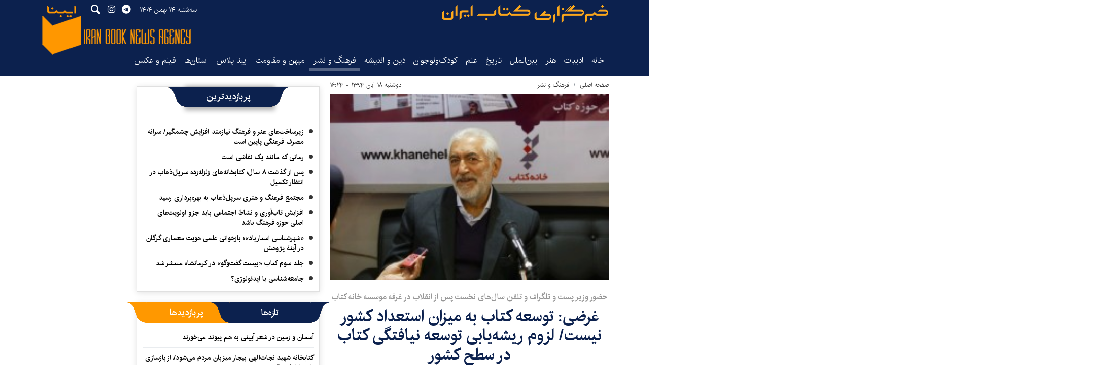

--- FILE ---
content_type: text/html;charset=UTF-8
request_url: https://www.ibna.ir/news/229531/%D8%BA%D8%B1%D8%B6%DB%8C-%D8%AA%D9%88%D8%B3%D8%B9%D9%87-%DA%A9%D8%AA%D8%A7%D8%A8-%D8%A8%D9%87-%D9%85%DB%8C%D8%B2%D8%A7%D9%86-%D8%A7%D8%B3%D8%AA%D8%B9%D8%AF%D8%A7%D8%AF-%DA%A9%D8%B4%D9%88%D8%B1-%D9%86%DB%8C%D8%B3%D8%AA-%D9%84%D8%B2%D9%88%D9%85-%D8%B1%DB%8C%D8%B4%D9%87-%DB%8C%D8%A7%D8%A8%DB%8C-%D8%AA%D9%88%D8%B3%D8%B9%D9%87
body_size: 20363
content:
<!DOCTYPE html>
<html lang="fa" dir="rtl" xmlns="http://www.w3.org/1999/xhtml"><head id="j_id_4"><link type="text/css" rel="stylesheet" href="/javax.faces.resource/theme.css.xhtml?ln=primefaces-saga&amp;v=14.0.9" /><link type="text/css" rel="stylesheet" href="/javax.faces.resource/primeicons/primeicons.css.xhtml?ln=primefaces&amp;v=14.0.9" /><script src="/javax.faces.resource/validation/validation.js.xhtml?ln=primefaces&amp;v=14.0.9"></script><script src="/javax.faces.resource/locales/locale-fa.js.xhtml?ln=primefaces&amp;v=14.0.9"></script><script type="text/javascript">if(window.PrimeFaces){PrimeFaces.settings.locale='fa';PrimeFaces.settings.viewId='/page/newsContent.xhtml';PrimeFaces.settings.contextPath='';PrimeFaces.settings.cookiesSecure=false;PrimeFaces.settings.validateEmptyFields=false;PrimeFaces.settings.considerEmptyStringNull=true;}</script>
        <title>غرضی: توسعه کتاب به میزان استعداد کشور نیست/ لزوم ریشه‌یابی توسعه نیافتگی کتاب در سطح کشور - ایبنا</title>
    <meta itemprop="inLanguage" content="fa" />
    <meta itemprop="name" name="twitter:title" property="dc.title" content="غرضی: توسعه کتاب به میزان استعداد کشور نیست/ لزوم ریشه‌یابی توسعه نیافتگی کتاب در سطح کشور" />
    <meta name="description" property="dc.description" content="محمد غرضی، وزیر پست و تلگراف و تلفن در سال‌های نخست استقرار نظام جمهوری اسلامی ایران گفت: معتقدم کتاب به اندازه استعداد و ظرفیت کشور توسعه نیافته است. وقتی به صنعت و تجارت نگاه می‌کنیم، می‌بینیم آن‌ها توسعه بیشتری یافته‌اند. بر عهده خبرگزاری کتاب است که به ریشه‌یابی توسعه نیافتگی کتاب در سطح کشور بپردازد." />
    <meta property="og:type" content="article" />
    <meta name="twitter:url" property="og:url" content="https://www.ibna.ir/news/229531/غرضی-توسعه-کتاب-به-میزان-استعداد-کشور-نیست-لزوم-ریشه-یابی-توسعه" />
    <meta property="article:modified_time" content="2015-11-11T09:04:21Z" />
    <meta property="article:section" content="فرهنگ و نشر" />
    <meta name="keywords" property="article:tag" content="" />
    <meta property="article:publisher" content="" />
    <meta property="nastooh:topic" content="Culture-publishing" />
    <meta property="nastooh:subtopic" content="Culture-publishing" />
    <meta property="nastooh:pageType" content="news" />
    <meta property="nastooh:newsType" content="news" />
    <meta property="nastooh:publishDate" content="2015-11-09" />
    <meta property="nastooh:commentCount" content="na" />
    <meta property="nastooh:keywordCount" content="0" />
    <meta property="nastooh:bodyWordCount" content="xsmall" />
    <meta property="nastooh:code" content="229531" />
    <meta property="nastooh:nid" content="229531" />
    <meta property="og:title" itemprop="headline" content="غرضی: توسعه کتاب به میزان استعداد کشور نیست/ لزوم ریشه‌یابی توسعه نیافتگی کتاب در سطح کشور" />
    <meta name="twitter:description" itemprop="description" property="og:description" content="محمد غرضی، وزیر پست و تلگراف و تلفن در سال‌های نخست استقرار نظام جمهوری اسلامی ایران گفت: معتقدم کتاب به اندازه استعداد و ظرفیت کشور توسعه نیافته است. وقتی به صنعت و تجارت نگاه می‌کنیم، می‌بینیم آن‌ها توسعه بیشتری یافته‌اند. بر عهده خبرگزاری کتاب است که به ریشه‌یابی توسعه نیافتگی کتاب در سطح کشور بپردازد." />
    <meta name="thumbnail" itemprop="thumbnailUrl" content="https://media.ibna.ir/old/docs/000229/n00229531-s.jpg" />
    <meta name="twitter:image" itemprop="image" property="og:image" content="https://media.ibna.ir/old/docs/000229/n00229531-s.jpg" />
    <meta itemprop="datePublished" property="article:published_time" content="2015-11-09T12:54:36Z" />
    <meta itemprop="dateModified" property="article:modified" content="2015-11-11T09:04:21Z" />
    <meta name="twitter:card" content="summary_large_image" />
    <meta name="genre" itemprop="genre" content="news" />
    <link rel="author" href="ایبنا" />
        <link rel="canonical" href="https://www.ibna.ir/news/229531/غرضی-توسعه-کتاب-به-میزان-استعداد-کشور-نیست-لزوم-ریشه-یابی-توسعه" />
    <link property="og:site_name" href="ایبنا" />
    <meta name="robots" content="max-image-preview:large" />
    <link rel="alternate" type="application/rss+xml" href="https://www.ibna.ir/rss/tp/64" />
	<script data-schema="WebPage" type="application/ld+json">
    {"@context":"https://schema.org","@type":"NewsArticle","mainEntityOfPage":{"@type":"WebPage","@id":"https://www.ibna.ir/news/229531/غرضی-توسعه-کتاب-به-میزان-استعداد-کشور-نیست-لزوم-ریشه-یابی-توسعه","breadcrumb":"فرهنگ و نشر"},"inLanguage":"fa","genre":"news","name":"غرضی: توسعه کتاب به میزان استعداد کشور نیست/ لزوم ریشه‌یابی توسعه نیافتگی کتاب در سطح کشور","headline":"غرضی: توسعه کتاب به میزان استعداد کشور نیست/ لزوم ریشه‌یابی توسعه نیافتگی کتاب در سطح کشور","datePublished":"2015-11-09T12:54:36Z","dateModified":"2015-11-11T09:04:21Z","author":{"@type":"Organization","name":"ایبنا","url":"https://www.ibna.ir"},"publisher":{"@type":"Organization","name":"ایبنا","url":"https://www.ibna.ir","logo":{"type":"ImageObject","width":"64","height":"64","url":"https://www.ibna.ir/resources/theme/ibna/img/favicon.ico"}},"thumbnailUrl":["https://media.ibna.ir/old/docs/000229/n00229531-s.jpg","https://media.ibna.ir/old/docs/000229/n00229531-s.jpg","https://media.ibna.ir/old/docs/000229/n00229531-s.jpg","https://media.ibna.ir/old/docs/000229/n00229531-s.jpg"],"description":"محمد غرضی، وزیر پست و تلگراف و تلفن در سال‌های نخست استقرار نظام جمهوری اسلامی ایران گفت: معتقدم کتاب به اندازه استعداد و ظرفیت کشور توسعه نیافته است. وقتی به صنعت و تجارت نگاه می‌کنیم، می‌بینیم آن‌ها توسعه بیشتری یافته‌اند. بر عهده خبرگزاری کتاب است که به ریشه‌یابی توسعه نیافتگی کتاب در سطح کشور بپردازد.","url":"https://www.ibna.ir/news/229531/غرضی-توسعه-کتاب-به-میزان-استعداد-کشور-نیست-لزوم-ریشه-یابی-توسعه","image":["https://media.ibna.ir/old/docs/000229/n00229531-s.jpg","https://media.ibna.ir/old/docs/000229/n00229531-s.jpg","https://media.ibna.ir/old/docs/000229/n00229531-s.jpg"]}
    </script>
    <script type="application/ld+json">
    {"@context":"https://schema.org","@type":"BreadcrumbList","itemListElement":[{"@type":"ListItem","position":1,"name":"ایبنا","item":"https://www.ibna.ir"},{"@type":"ListItem","position":2,"name":"فرهنگ و نشر","item":"https://www.ibna.ir/service/Culture-publishing"},{"@type":"ListItem","position":3,"name":"غرضی: توسعه کتاب به میزان استعداد کشور نیست/ لزوم ریشه‌یابی توسعه نیافتگی کتاب در سطح کشور","item":"https://www.ibna.ir/news/229531/غرضی-توسعه-کتاب-به-میزان-استعداد-کشور-نیست-لزوم-ریشه-یابی-توسعه"}]}
    </script>
    <meta charset="utf-8" />
    <meta http-equiv="X-UA-Compatible" content="IE=edge,chrome=1" />
    <meta http-equiv="Content-Language" content="fa" />
    <meta name="viewport" content="width=device-width, initial-scale=1.0" />
    <link rel="apple-touch-icon-precomposed" sizes="57x57" href="/resources/theme/ibna/img/icons/apple-touch-icon-57x57.png" />
    <link rel="apple-touch-icon-precomposed" sizes="114x114" href="/resources/theme/ibna/img/icons/apple-touch-icon-114x114.png" />
    <link rel="apple-touch-icon-precomposed" sizes="72x72" href="/resources/theme/ibna/img/icons/apple-touch-icon-72x72.png" />
    <link rel="apple-touch-icon-precomposed" sizes="144x144" href="/resources/theme/ibna/img/icons/apple-touch-icon-144x144.png" />
    <link rel="apple-touch-icon-precomposed" sizes="120x120" href="/resources/theme/ibna/img/icons/apple-touch-icon-120x120.png" />
    <link rel="apple-touch-icon-precomposed" sizes="76x76" href="/resources/theme/ibna/img/icons/apple-touch-icon-76x76.png" />
    <link rel="apple-touch-icon-precomposed" sizes="152x152" href="/resources/theme/ibna/img/icons/apple-touch-icon-152x152.png" />
    <link rel="apple-touch-icon-precomposed" sizes="180x180" href="/resources/theme/ibna/img/icons/apple-touch-icon-180x180.png" />
    <link rel="shortcut icon" href="/resources/theme/ibna/img/favicon.ico?_=123" type="image/x-icon" />
    <link rel="search" type="application/opensearchdescription+xml" title="ایبنا" href="https://www.ibna.ir/opensearch.xhtml" />
    <meta property="og:site_name" content="ایبنا" />
    <meta property="og:locale" content="fa" />
    <meta name="generator" content="www.nastooh.ir" />
    <meta name="language" content="fa" />
    <meta name="rating" content="General" />
    <meta name="copyright" content="© 2022-2023 ibna.ir. All Rights Reserved." />
    <meta name="expires" content="never" />
    <meta name="publisher" content="ایبنا" />
    <meta name="dc.publisher" content="ایبنا" />
    <meta name="date" content="2026-02-03 T 19:06:33 +0330" />
        <link href="/resources/theme/ibna/css/style.css?_=20251208" type="text/css" rel="stylesheet" /></head>
    <body class="_lg rtl   pt-news ">
        <div id="top-ad">
            <div class="container">
            </div>
        </div>
    <header id="header"> 
        <div class="container">
            <div class="row">
                <div class="header-inner">
                        <h1 class="logo">
                            <a href="/">ایبنا</a>
                        </h1>

                    <button type="button" data-toggle="come-in" data-target="#menu" class="d-lg-none btn menu-toggle-btn">
                        <i class="icon-menu"></i>
                    </button>
                    <button type="button" data-toggle="toggle" data-target="#header-search1" data-focus="#header-search1 input" class="d-lg-none btn">
                        <i class="icon-search"></i>
                    </button>
                    <div class="search" id="header-search1">
                        <div class="close" data-toggle="toggle" data-target="#header-search1">×</div>
                        <form method="get" action="/search" role="form">
                            <div class="input-group">
                                <input type="text" placeholder="جست‌وجو..." value="" name="q" />
                                <button class="unstyled" type="submit"><i class="icon-search"></i></button>
                            </div>
                        </form>
                    </div>
                    <div class="date">سه‌شنبه ۱۴ بهمن ۱۴۰۴</div>
                    <ul class="tools-menu">
                                <li><a href="https://t.me/ibna_official"><i class="icon-telegram"></i></a></li>
                                <li><a href="http://instagram.com/ibna_official"><i class="icon-instagram"></i></a></li>
                        <button type="button" data-toggle="toggle" data-target="#header-search1" data-focus="#header-search1 input" class="btn">
                            <i class="icon-search"></i>
                        </button>
                    </ul>
                    <div class="slogan"></div>
                </div>
    <nav id="menu">
        <ul>
                    <li data-id="1" class=" ">
                        <a target="_self" href="/">خانه</a>
                    </li>
                    <li data-id="127" class=" ">
                        <a target="_self" href="/service/literature">ادبیات</a>
                    </li>
                    <li data-id="128" class=" ">
                        <a target="_self" href="/service/art">هنر</a>
                    </li>
                    <li data-id="138" class=" ">
                        <a target="_self" href="/service/worlds_book_News">بین‌الملل</a>
                    </li>
                    <li data-id="130" class=" ">
                        <a target="_self" href="/service/History-Heritage">تاریخ‌</a>
                    </li>
                    <li data-id="139" class=" ">
                        <a target="_self" href="/service/Science">علم</a>
                    </li>
                    <li data-id="126" class=" ">
                        <a target="_self" href="/service/Youth-Kids">کودک‌ونوجوان</a>
                    </li>
                    <li data-id="133" class=" ">
                        <a target="_self" href="/service/Religion-Philosophy">دین و اندیشه</a>
                    </li>
                    <li data-id="124" class="  active">
                        <a target="_self" href="/service/Culture-publishing">فرهنگ و نشر</a>
                    </li>
                    <li data-id="129" class=" ">
                        <a target="_self" href="/service/Homeland-Resilience">میهن و مقاومت</a>
                    </li>
                    <li data-id="140" class=" ">
                        <a target="_self" href="/service/IbnaPlus">ایبنا پلاس</a>
                    </li>
                    <li data-id="131" class="  has-child">
                        <a target="_self" href="/service/provinces">استان‌ها</a>
                            <ul class="submenu">
                                        <li class="" data-id="">
                                            <a target="_self" href="/service/provinces/east-azar">آذربایجان شرقی</a>
                                        </li>
                                        <li class="" data-id="">
                                            <a target="_self" href="/service/provinces/west-azar">آذربایجان غربی</a>
                                        </li>
                                        <li class="" data-id="">
                                            <a target="_self" href="/service/provinces/ardebil">اردبیل</a>
                                        </li>
                                        <li class="" data-id="">
                                            <a target="_self" href="/service/provinces/isfahan">اصفهان</a>
                                        </li>
                                        <li class="" data-id="">
                                            <a target="_self" href="/service/provinces/alborz">البرز</a>
                                        </li>
                                        <li class="" data-id="">
                                            <a target="_self" href="/service/provinces/ilam">ایلام</a>
                                        </li>
                                        <li class="" data-id="">
                                            <a target="_self" href="/service/provinces/bushehr">بوشهر</a>
                                        </li>
                                        <li class="" data-id="">
                                            <a target="_self" href="/service/provinces/chaharmahal">چهارمحال و بختیاری</a>
                                        </li>
                                        <li class="" data-id="">
                                            <a target="_self" href="/service/provinces/north-khorasan">خراسان شمالی</a>
                                        </li>
                                        <li class="" data-id="">
                                            <a target="_self" href="/service/provinces/razavi-khorasan">خراسان رضوی</a>
                                        </li>
                                        <li class="" data-id="">
                                            <a target="_self" href="/service/provinces/south-khorasan">خراسان جنوبی</a>
                                        </li>
                                        <li class="" data-id="">
                                            <a target="_self" href="/service/provinces/khuzestan">خوزستان</a>
                                        </li>
                                        <li class="" data-id="">
                                            <a target="_self" href="/service/provinces/zanjan">زنجان</a>
                                        </li>
                                        <li class="" data-id="">
                                            <a target="_self" href="/service/provinces/semnan">سمنان</a>
                                        </li>
                                        <li class="" data-id="">
                                            <a target="_self" href="/service/provinces/sistan">سیستان و بلوچستان</a>
                                        </li>
                                        <li class="" data-id="">
                                            <a target="_self" href="/service/provinces/fars">فارس</a>
                                        </li>
                                        <li class="" data-id="">
                                            <a target="_self" href="/service/provinces/ghazvin">قزوین</a>
                                        </li>
                                        <li class="" data-id="">
                                            <a target="_self" href="/service/provinces/ghom">قم</a>
                                        </li>
                                        <li class="" data-id="">
                                            <a target="_self" href="/service/provinces/kordestan">کردستان</a>
                                        </li>
                                        <li class="" data-id="">
                                            <a target="_self" href="/service/provinces/kerman">کرمان</a>
                                        </li>
                                        <li class="" data-id="">
                                            <a target="_self" href="/service/provinces/kermanshah">کرمانشاه</a>
                                        </li>
                                        <li class="" data-id="">
                                            <a target="_self" href="/service/provinces/koh-ahmad">کهگیلویه و بویراحمد</a>
                                        </li>
                                        <li class="" data-id="">
                                            <a target="_self" href="/service/provinces/golestan">گلستان</a>
                                        </li>
                                        <li class="" data-id="">
                                            <a target="_self" href="/service/provinces/gilan">گیلان</a>
                                        </li>
                                        <li class="" data-id="">
                                            <a target="_self" href="/service/provinces/lorestan">لرستان</a>
                                        </li>
                                        <li class="" data-id="">
                                            <a target="_self" href="/service/provinces/mazandaran">مازندران</a>
                                        </li>
                                        <li class="" data-id="">
                                            <a target="_self" href="/service/provinces/markazi">مرکزی</a>
                                        </li>
                                        <li class="" data-id="">
                                            <a target="_self" href="/service/provinces/hormozgan">هرمزگان</a>
                                        </li>
                                        <li class="" data-id="">
                                            <a target="_self" href="/service/provinces/hamedan">همدان</a>
                                        </li>
                                        <li class="" data-id="">
                                            <a target="_self" href="/service/provinces/yazd">یزد</a>
                                        </li>
                            </ul>
                    </li>
                    <li data-id="132" class=" ">
                        <a target="_self" href="/service/Media-Photography">فیلم و عکس</a>
                    </li>
        </ul>
    </nav>
            </div>
        </div>
    </header>
    <main>
        <div class="wrapper">
        <section id="main">
            <div class="container">
                <div class="row">
                    <div class="col-12 col-lg-6">
    <article id="item" class="item">
        <div class="print-header" style="display: none;">
            <div class="logo">
                <img src="/resources/theme/ibna/img/logo.png" alt="ایبنا" />
            </div>
            <div class="meta">
                <div class="barcode">
                    <img src="/barcode?text=https%3A%2F%2Fibna.ir%2Fx3XCk&amp;c=018df6a569e0cd748a6c2ffaf4c0eff140e105f2aea6a1a6cb5363c98a11dbfac060bd69195cd3bbf07a9d0b8ccd8b9b" alt="https://ibna.ir/x3XCk" />
                    <ul>
                        <li class="url">https://ibna.ir/x3XCk</li>
                        <li class="date">۱۸ آبان ۱۳۹۴ - ۱۶:۲۴</li>
                        <li class="id">کد مطلب <span>229531</span></li>
                        <li class="topic">فرهنگ و نشر</li>
                    </ul>
                </div>
            </div>
        </div>
        <div class="item-header">
                <div class="item-path">
                    <ol class="breadcrumb">
                        <li class="breadcrumb-item"><a target="_blank" rel="index" href="/">صفحه اصلی</a></li>
                        <li class="breadcrumb-item"><a target="_blank" rel="index" href="/service/Culture-publishing" itemprop="articleSection">فرهنگ و نشر</a></li>
                    </ol>
                </div>
                    <div class="item-date">
                        دوشنبه ۱۸ آبان ۱۳۹۴ - ۱۶:۲۴
                        
                    </div>
        </div><div class="item-summary">
                <figure class="item-img">
                    <img src="https://media.ibna.ir/old/docs/000229/n00229531-s.jpg" alt="غرضی: توسعه کتاب به میزان استعداد کشور نیست/ لزوم ریشه‌یابی توسعه نیافتگی کتاب در سطح کشور" itemprop="image" class="legacy" title="غرضی: توسعه کتاب به میزان استعداد کشور نیست/ لزوم ریشه‌یابی توسعه نیافتگی کتاب در سطح کشور" />
                </figure>
            <div class="item-title">
                <h2 class="kiker"><a href="/news/229531/غرضی-توسعه-کتاب-به-میزان-استعداد-کشور-نیست-لزوم-ریشه-یابی-توسعه">حضور وزیر پست و تلگراف و تلفن سال‌های نخست پس از انقلاب در غرفه موسسه خانه کتاب</a></h2>
                <h1 class="first-title"><a itemprop="headline" href="/news/229531/غرضی-توسعه-کتاب-به-میزان-استعداد-کشور-نیست-لزوم-ریشه-یابی-توسعه">غرضی: توسعه کتاب به میزان استعداد کشور نیست/ لزوم ریشه‌یابی توسعه نیافتگی کتاب در سطح کشور</a></h1>
            </div>
            <div class="item-nav">
                
                
            </div>
            <h2 class="introtext" itemprop="description">محمد غرضی، وزیر پست و تلگراف و تلفن در سال‌های نخست استقرار نظام جمهوری اسلامی ایران گفت: معتقدم کتاب به اندازه استعداد و ظرفیت کشور توسعه نیافته است. وقتی به صنعت و تجارت نگاه می‌کنیم، می‌بینیم آن‌ها توسعه بیشتری یافته‌اند. بر عهده خبرگزاری کتاب است که به ریشه‌یابی توسعه نیافتگی کتاب در سطح کشور بپردازد.</h2></div>
        <div class="item-body">
            <div class="item-text" itemprop="articleBody">به گزارش خبرگزاری کتاب ایران (ایبنا)، محمد غرضی، وزیر پست و تلگراف و تلفن در سال&zwnj;های نخست استقرار نظام جمهوری اسلامی ایران، با حضور در غرفه موسسه خانه کتاب در بیست و یکمین نمایشگاه بین&zwnj;المللی مطبوعات و خبرگزاری&zwnj;ها عنوان کرد: جوانان پویا و فعالی را در نمایشگاه مطبوعات می&zwnj;بینم.&nbsp; مطبوعات و خبرگزاری&zwnj;ها استخوان&zwnj;بندی خاصی یافته&zwnj;اند که جوانان این نسل می&zwnj;توانند بسیار قوی&zwnj;تر از گذشته در آنها فعال باشند.<br />
&nbsp;<br />
وی ادامه داد: وقتی به سال&zwnj;های پیش از انقلاب می&zwnj;نگریم، می&zwnj;بینیم که افراد بسیار کمتری در رسانه&zwnj;ها مجال رشد داشته&zwnj;اند اما اکنون این همه استعداد در عرصه رسانه بروز یافته است و جامعه توان اداره آن&zwnj;ها را دارد. خوشحالم از موقعیت کنونی ایران که توان اداره این استعدادها را دارد.<br />
&nbsp;<br />
<strong>خبرگزاری کتاب به ریشه&zwnj;یابی توسعه نیافتگی کتاب در سطح کشور بپردازد</strong><br />
<br />
نامزد یازدهمین دوره انتخابات ریاست جمهوری اسلامی با اشاره به این که پایه&zwnj;گذار موبایل در ایران بوده است، اظهار کرد: معتقدم کتاب به اندازه استعداد و ظرفیت کشور توسعه نیافته است. وقتی به صنعت و تجارت نگاه می&zwnj;کنیم، می&zwnj;بینیم آن&zwnj;ها توسعه بیشتری یافته&zwnj;اند. بر عهده خبرگزاری کتاب است که به ریشه&zwnj;یابی توسعه نیافتگی کتاب در سطح کشور بپردازد.<br />
&nbsp;<br />
غرضی ادامه داد: مردم ما همان مردمی هستند که انقلاب کرده&zwnj;اند چرا در تمام حوزه&zwnj;ها پیشرفت داشته&zwnj;ایم اما پیشرفت خاصی در امر کتاب حاصل نشده است؟ این مساله&zwnj;یابی بر عهده جوانان است.<br />
&nbsp;<br />
وی درباره حوزه&zwnj;های مطالعاتی خود گفت: به نظر من این فرصت برای نسل&zwnj;های گذشته وجود داشت که عمیق&zwnj;تر به مطالعه بپردازند اما اکنون مطالعات منفعت&zwnj;طلبانه و سودگرایانه شده است. من به مطالعات تحلیلی در عرصه های تاریخی و فلسفی علاقه&zwnj;مندم.<br />
&nbsp;<br />
نامزد یازدهمین دوره انتخابات ریاست جمهوری اسلامی، همچنین در پاسخ به پرسشی درباره مکتوب کردن خاطراتش از سال&zwnj;های نخست استقرار نظام جمهوری اسلامی ایران گفت: گمان می&zwnj;کنم به اندازه کافی در این باره خاطرات بیان شده است و نیازی به مکتوب کردن خاطراتم نیست.<br />
&nbsp;<br />
<strong>حضور نوه امام راحل و وزیر راه و شهرسازی در غرفه ایبنا</strong><br />
حجت&zwnj;الاسلام والمسلمین مرتضی اشراقی، فرزند آیت&zwnj;الله اشراقی و نوه امام راحل با حضور در غرفه موسسه خانه کتاب در بیست و یکمین نمایشگاه بین&zwnj;المللی مطبوعات و خبرگزاری&zwnj;ها سهم ایبنا را در انعکاس اخبار کتاب مثبت ارزیابی کرد.<br />
&nbsp;<br />
وی افزود: در حوزه&zwnj;های گسترده&zwnj;ای مطالعه دارم که بخشی از آن به کتاب&zwnj;های رمان اختصاص دارد و بخش دیگر، در حوزه&zwnj;های تخصصی و دانشگاهی است.<br />
&nbsp;<br />
همچنین، ظهر امروز (دوشنبه 18 آبان) عباس آخوندی، وزیر راه و شهرسازی نیز از بیست و یکمین نمایشگاه مطبوعات دیدار کرد.<br />
&nbsp;<br />
<span style="color:rgb(0, 0, 0)">احمدی آخوندی، وزیر راه و شهرسازی دولت یازدهم است. در کارنامه وی چهار اثر به چشم می&zwnj;آید. آثاری که تالیف و ترجمه را دربرمی&zwnj;گیرد و در سال&zwnj;های گوناگونی منتشر شده است.</span><br />
<span style="color:rgb(0, 0, 0)">&nbsp;</span><br />
<strong>&bull; اصلاح قانون اجرای سیاست&zwnj;های کلی اصل ۴۴ قانون اساسی از نگاه بخش خصوصی</strong><br />
<strong>&bull; م&zwj;ب&zwj;ان&zwj;ی&zwnj; ن&zwj;ظری&zwnj; خ&zwj;ص&zwj;وص&zwj;ی&zwnj;س&zwj;ازی&zwnj; از م&zwj;ن&zwj;ظر راب&zwj;طه&zwnj; دول&zwj;ت&zwnj; - ب&zwj;ازار</strong><br />
<strong>&bull; کاربرد پلیمرها در خاک مسلح</strong><span style="color:rgb(0, 0, 0)"> </span><br />
<strong>&bull; مدیریت بازسازی مناطق زلزله&zwnj;زده: تجربه زلزله گیلان و زنجان</strong><br />
<br />
بیست و یکمین نمایشگاه بین&zwnj;المللی مطبوعات و خبرگزاری&zwnj;ها تا بیست ودوم آبان در مصلای امام خمینی&zwnj;(ره) برپاست و ایبنا در غرفه موسسه خانه کتاب فعال است.<div class="gallery hidden"></div>
            </div>
        </div>
        <div class="item-footer row">
            
            <div class="item-sharing col-6 col-md-6">
                
                <ul>
                    <li class="print"><a href="#" onclick="window.print(); return false;"><i class="icon-print"></i></a></li>
                    <li class="so"><a href="https://www.facebook.com/sharer.php?u=https%3A%2F%2Fibna.ir%2Fx3XCk"><i class="icon-soroush"></i></a></li>
                    <li class="wa"><a href="whatsapp://send?text=https%3A%2F%2Fibna.ir%2Fx3XCk"><i class="icon-whatsapp"></i></a></li>
                    <li class="tg"><a href="tg://msg_url?url=https%3A%2F%2Fibna.ir%2Fx3XCk"><i class="icon-telegram"></i></a></li>
                    <li class="tw"><a href="https://twitter.com/intent/tweet?url=https%3A%2F%2Fibna.ir%2Fx3XCk" target="_blank"><i class="icon-twitter"></i></a></li>
                </ul>
            </div>
            <div class="item-link col-6 col-md-6">
                <label for="short-url">
                    <i class="icon-link"></i>
                    لینک کوتاه
                </label>
                <input type="text" class="form-control" id="short-url" value="ibna.ir/x3XCk" readonly="readonly" />
            </div>
        </div>
    </article>
        <section id="news-comment"></section>
        <section class="box header-default header-center header-blue comment-form border-box">
            <header><h2><span>نظر شما</span></h2></header>
            <div>
                <form enctype="application/x-www-form-urlencoded" data-url="/rest/postcomment" role="form" data-toggle="validator" method="post" name="frmNewsComment" id="frmNewsComment" data-success="نظر شما با موفقیت ارسال شد." class="form-comment" data-error="اشکالی در ارسال نظر شما رخ داده‌است!" data-captcha-error="کد امنیتی اشتباه وارد شده است">
                    <div class="comment-info">
                        <div class="alert alert-info">شما در حال پاسخ به نظر «<span></span>» هستید.
                            <button type="button" class="close">× <span>لغو پاسخ</span></button>
                            <blockquote></blockquote>
                        </div>
                        <div class="comment-policies">
                            
                            
                            
                        </div>
                    </div>
                    <input type="hidden" value="frmNewsComment" name="frmNewsComment" />
                    <input type="hidden" value="229531" name="newsId" id="newsId" />
                    <input type="hidden" value="0" name="reply" />
                    <input type="hidden" value="" name="parentId" />
                    <fieldset>
                        <div class="form-group name-group">
                            <label for="userName">نام</label>
                            <input type="text" id="userName" name="userName" placeholder="نام" maxlength="50" class="form-control" data-minlength="3" required="required" data-required-msg="لطفا نام خود را وارد کنید." />
                        </div>
                        <div class="form-group email-group">
                            <label for="userEmail">ایمیل</label>
                            <input type="email" placeholder="ایمیل" class="form-control ltr" id="userEmail" name="userEmail" maxlength="80" />
                        </div>
                        <div class="form-group text-group">
                            <label for="body">نظر شما *</label>
                            <textarea maxlength="1000" placeholder="نظر شما" data-required-msg="لطفاً نظر خود را وارد کنید." class="form-control" required="true" id="body" name="body" rows="5"></textarea>
                        </div>
                        <div class="form-group submit-group">
                            <button class="btn btn-default" id="btnSave">ارسال</button>
                            <div class="msg" style="padding-top: 10px;"></div>
                        </div>
                    </fieldset>
                </form>
            </div>
        </section>
    <div class="item-boxes">
        <div class="col-12 d-block d-sm-none">
        </div>
    </div>
                    </div>
                    <div class="col-12 col-lg-4">
            <section id="box165" class="box list list-bullets border-box header-center header-blue" style="" data-conf="{&quot;id&quot;:165}">
                <header>
                    <h2 style=""><span>پربازدیدترین</span>
                    </h2>
                </header>
                <div>
                    <ul>
                                <li class="news" data-conf="{}">
<div class="desc">
    <h3><a href="/news/546484/%D8%B2%DB%8C%D8%B1%D8%B3%D8%A7%D8%AE%D8%AA-%D9%87%D8%A7%DB%8C-%D9%87%D9%86%D8%B1-%D9%88-%D9%81%D8%B1%D9%87%D9%86%DA%AF-%D9%86%DB%8C%D8%A7%D8%B2%D9%85%D9%86%D8%AF-%D8%A7%D9%81%D8%B2%D8%A7%DB%8C%D8%B4-%DA%86%D8%B4%D9%85%DA%AF%DB%8C%D8%B1-%D8%B3%D8%B1%D8%A7%D9%86%D9%87-%D9%85%D8%B5%D8%B1%D9%81-%D9%81%D8%B1%D9%87%D9%86%DA%AF%DB%8C" target="_blank" title="۵ روز قبل">زیرساخت‌های هنر و فرهنگ نیازمند افزایش چشمگیر/ سرانه مصرف فرهنگی پایین است</a>
        
    </h3>
</div>
                                </li>
                                <li class="news" data-conf="{}">
<div class="desc">
    <h3><a href="/news/546280/%D8%B1%D9%85%D8%A7%D9%86%DB%8C-%DA%A9%D9%87-%D9%85%D8%A7%D9%86%D9%86%D8%AF-%DB%8C%DA%A9-%D9%86%D9%82%D8%A7%D8%B4%DB%8C-%D8%A7%D8%B3%D8%AA" target="_blank" title="۶ روز قبل">رمانی که مانند یک نقاشی است</a>
        
    </h3>
</div>
                                </li>
                                <li class="report" data-conf="{}">
<div class="desc">
    <h3><a href="/news/546460/%D9%BE%D8%B3-%D8%A7%D8%B2-%DA%AF%D8%B0%D8%B4%D8%AA-%DB%B8-%D8%B3%D8%A7%D9%84-%DA%A9%D8%AA%D8%A7%D8%A8%D8%AE%D8%A7%D9%86%D9%87-%D9%87%D8%A7%DB%8C-%D8%B2%D9%84%D8%B2%D9%84%D9%87-%D8%B2%D8%AF%D9%87-%D8%B3%D8%B1%D9%BE%D9%84-%D8%B0%D9%87%D8%A7%D8%A8-%D8%AF%D8%B1-%D8%A7%D9%86%D8%AA%D8%B8%D8%A7%D8%B1" target="_blank" title="۹ ساعت قبل">پس از گذشت ۸ سال؛ کتابخانه‌های زلزله‌زده سرپل‌ذهاب در انتظار تکمیل</a>
        
    </h3>
</div>
                                </li>
                                <li class="news" data-conf="{}">
<div class="desc">
    <h3><a href="/news/546480/%D9%85%D8%AC%D8%AA%D9%85%D8%B9-%D9%81%D8%B1%D9%87%D9%86%DA%AF-%D9%88-%D9%87%D9%86%D8%B1%DB%8C-%D8%B3%D8%B1%D9%BE%D9%84-%D8%B0%D9%87%D8%A7%D8%A8-%D8%A8%D9%87-%D8%A8%D9%87%D8%B1%D9%87-%D8%A8%D8%B1%D8%AF%D8%A7%D8%B1%DB%8C-%D8%B1%D8%B3%DB%8C%D8%AF" target="_blank" title="۵ روز قبل">مجتمع فرهنگ و هنری سرپل‌ذهاب  به بهره‌برداری رسید</a>
        
    </h3>
</div>
                                </li>
                                <li class="news" data-conf="{}">
<div class="desc">
    <h3><a href="/news/546489/%D8%A7%D9%81%D8%B2%D8%A7%DB%8C%D8%B4-%D8%AA%D8%A7%D8%A8-%D8%A2%D9%88%D8%B1%DB%8C-%D9%88-%D9%86%D8%B4%D8%A7%D8%B7-%D8%A7%D8%AC%D8%AA%D9%85%D8%A7%D8%B9%DB%8C-%D8%A8%D8%A7%DB%8C%D8%AF-%D8%AC%D8%B2%D9%88-%D8%A7%D9%88%D9%84%D9%88%DB%8C%D8%AA-%D9%87%D8%A7%DB%8C-%D8%A7%D8%B5%D9%84%DB%8C-%D8%AD%D9%88%D8%B2%D9%87" target="_blank" title="۵ روز قبل">افزایش تاب‌آوری و نشاط اجتماعی باید جزو اولویت‌های اصلی حوزه فرهنگ باشد</a>
        
    </h3>
</div>
                                </li>
                                <li class="talk" data-conf="{}">
<div class="desc">
    <h3><a href="/news/546443/%D8%B4%D9%87%D8%B1%D8%B4%D9%86%D8%A7%D8%B3%DB%8C-%D8%A7%D8%B3%D8%AA%D8%A7%D8%B1%D8%A8%D8%A7%D8%AF-%D8%A8%D8%A7%D8%B2%D8%AE%D9%88%D8%A7%D9%86%DB%8C-%D8%B9%D9%84%D9%85%DB%8C-%D9%87%D9%88%DB%8C%D8%AA-%D9%85%D8%B9%D9%85%D8%A7%D8%B1%DB%8C-%DA%AF%D8%B1%DA%AF%D8%A7%D9%86-%D8%AF%D8%B1-%D8%A2%DB%8C%D9%86%DB%80" target="_blank" title="۵ روز قبل">«شهرشناسی استارباد»؛ بازخوانی علمی هویت معماری گرگان در آینۀ پژوهش</a>
        
    </h3>
</div>
                                </li>
                                <li class="news" data-conf="{}">
<div class="desc">
    <h3><a href="/news/546641/%D8%AC%D9%84%D8%AF-%D8%B3%D9%88%D9%85-%DA%A9%D8%AA%D8%A7%D8%A8-%D8%A8%DB%8C%D8%B3%D8%AA-%DA%AF%D9%81%D8%AA-%D9%88%DA%AF%D9%88-%D8%AF%D8%B1-%DA%A9%D8%B1%D9%85%D8%A7%D9%86%D8%B4%D8%A7%D9%87-%D9%85%D9%86%D8%AA%D8%B4%D8%B1-%D8%B4%D8%AF" target="_blank" title="۹ ساعت قبل">جلد سوم کتاب «بیست گفت‌وگو» در کرمانشاه منتشر شد</a>
        
    </h3>
</div>
                                </li>
                                <li class="talk" data-conf="{}">
<div class="desc">
    <h3><a href="/news/545420/%D8%AC%D8%A7%D9%85%D8%B9%D9%87-%D8%B4%D9%86%D8%A7%D8%B3%DB%8C-%DB%8C%D8%A7-%D8%A7%DB%8C%D8%AF%D8%A6%D9%88%D9%84%D9%88%DA%98%DB%8C" target="_blank" title="۶ روز قبل">جامعه‌شناسی یا ایدئولوژی؟</a>
        
    </h3>
</div>
                                </li>
                    </ul>
                </div>
                
            </section>
            <section id="box190" class="box list list-bordered hidden-subtitle hidden-img hidden-summary header-center header-blue has-tabs" style="" data-conf="{&quot;id&quot;:190,&quot;tabGroup&quot;:&quot;tab2&quot;}">
                <header>
                    <h2 style=""><span>تازه‌ها</span>
                    </h2>
                </header>
                <div>
                    <ul>
                                <li class="news" data-conf="{}">
                                        <figure><a target="_blank" rel="" href="/news/546695/آسمان-و-زمین-در-شعر-آیینی-به-هم-پیوند-می-خورند" title="">
                                                <img src="https://media.ibna.ir/d/2026/02/03/0/1444868.jpg" alt="آسمان و زمین در شعر آیینی به هم پیوند می‌خورند" loading="lazy" />
                                        </a></figure>
<div class="desc">
    <h4><a target="_blank" rel="" href="/news/546695/آسمان-و-زمین-در-شعر-آیینی-به-هم-پیوند-می-خورند">
        در اختتامیه سومین جشنواره ملی شعر مهدوی اقوام ایرانی بیان شد؛
        
    </a></h4>
    <h3><a href="/news/546695/%D8%A2%D8%B3%D9%85%D8%A7%D9%86-%D9%88-%D8%B2%D9%85%DB%8C%D9%86-%D8%AF%D8%B1-%D8%B4%D8%B9%D8%B1-%D8%A2%DB%8C%DB%8C%D9%86%DB%8C-%D8%A8%D9%87-%D9%87%D9%85-%D9%BE%DB%8C%D9%88%D9%86%D8%AF-%D9%85%DB%8C-%D8%AE%D9%88%D8%B1%D9%86%D8%AF" target="_blank">آسمان و زمین در شعر آیینی به هم پیوند می‌خورند</a>
        
    </h3>
        <p>کهگیلویه و بویراحمد- نماینده مردم کهگیلویه و بویراحمد در مجلس خبرگان رهبری گفت: شعر آیینی در مدح اهل‌بیت(ع) باید مفاهیم آسمانی را با زبان زمینی منتقل کند تا انسان را به تعالی و هدایت رهنمون کند.
        </p>
</div>
                                </li>
                                <li class="news" data-conf="{}">
                                        <figure><a target="_blank" rel="" href="/news/546688/کتابخانه-شهید-نجات-الهی-بیجار-میزبان-مردم-می-شود-از-بازسازی" title="">
                                                <img src="https://media.ibna.ir/d/2026/02/03/0/1444846.jpg" alt="کتابخانه شهید نجات‌الهی بیجار میزبان مردم می‌شود/ از بازسازی تا نشاط فرهنگی" loading="lazy" />
                                        </a></figure>
<div class="desc">
    <h4><a target="_blank" rel="" href="/news/546688/کتابخانه-شهید-نجات-الهی-بیجار-میزبان-مردم-می-شود-از-بازسازی">
        همزمان با دهه مبارک فجر؛
        
    </a></h4>
    <h3><a href="/news/546688/%DA%A9%D8%AA%D8%A7%D8%A8%D8%AE%D8%A7%D9%86%D9%87-%D8%B4%D9%87%DB%8C%D8%AF-%D9%86%D8%AC%D8%A7%D8%AA-%D8%A7%D9%84%D9%87%DB%8C-%D8%A8%DB%8C%D8%AC%D8%A7%D8%B1-%D9%85%DB%8C%D8%B2%D8%A8%D8%A7%D9%86-%D9%85%D8%B1%D8%AF%D9%85-%D9%85%DB%8C-%D8%B4%D9%88%D8%AF-%D8%A7%D8%B2-%D8%A8%D8%A7%D8%B2%D8%B3%D8%A7%D8%B2%DB%8C" target="_blank">کتابخانه شهید نجات‌الهی بیجار میزبان مردم می‌شود/ از بازسازی تا نشاط فرهنگی</a>
        
    </h3>
        <p>کردستان- مدیرکل کتابخانه‌های عمومی استان کردستان از بازسازی و افتتاح کتابخانه عمومی شهید نجات‌الهی شهرستان بیجار، همزمان با چهل‌وهفتمین سالگرد پیروزی انقلاب اسلامی خبر داد و گفت: این کتابخانه علاوه بر ارائه خدمات کتابخانه‌ای، میزبان مجموعه‌ای از برنامه‌های فرهنگی و ترویجی برای شهروندان می‌شود.
        </p>
</div>
                                </li>
                                <li class="news" data-conf="{}">
                                        <figure><a target="_blank" rel="" href="/news/546698/کتاب-کمان-منتشر-می-شود" title="">
                                                <img src="https://media.ibna.ir/d/2026/02/03/0/1444876.jpg" alt="«کتاب کمان» منتشر می‌شود" loading="lazy" />
                                        </a></figure>
<div class="desc">
    <h4><a target="_blank" rel="" href="/news/546698/کتاب-کمان-منتشر-می-شود">
        در سوره مهر؛
        
    </a></h4>
    <h3><a href="/news/546698/%DA%A9%D8%AA%D8%A7%D8%A8-%DA%A9%D9%85%D8%A7%D9%86-%D9%85%D9%86%D8%AA%D8%B4%D8%B1-%D9%85%DB%8C-%D8%B4%D9%88%D8%AF" target="_blank">«کتاب کمان» منتشر می‌شود</a>
        
    </h3>
        <p>«کتاب کمان» دربرگیرنده گزیده‌ْ یادداشت‌های روزانه نویسنده از ۱۳۷۵ تا ۱۳۸۳، و موضوع آن، پیدایی تا فرجام دو هفته‌نامه کمان در انتشارات سوره مهر منتشر خواهد شد.
        </p>
</div>
                                </li>
                                <li class="news" data-conf="{}">
                                        <figure><a target="_blank" rel="" href="/news/546692/ققنوس-شعر-ایران-در-پاریس-از-پرواز-بازماند" title="">
                                                <img src="https://media.ibna.ir/d/2026/02/03/0/1444863.jpg" alt="ققنوس شعر ایران در پاریس از پرواز بازماند" loading="lazy" />
                                        </a></figure>
<div class="desc">
    <h4><a target="_blank" rel="" href="/news/546692/ققنوس-شعر-ایران-در-پاریس-از-پرواز-بازماند">
        وداع با «م. آزرم»؛
        
    </a></h4>
    <h3><a href="/news/546692/%D9%82%D9%82%D9%86%D9%88%D8%B3-%D8%B4%D8%B9%D8%B1-%D8%A7%DB%8C%D8%B1%D8%A7%D9%86-%D8%AF%D8%B1-%D9%BE%D8%A7%D8%B1%DB%8C%D8%B3-%D8%A7%D8%B2-%D9%BE%D8%B1%D9%88%D8%A7%D8%B2-%D8%A8%D8%A7%D8%B2%D9%85%D8%A7%D9%86%D8%AF" target="_blank">ققنوس شعر ایران در پاریس از پرواز بازماند</a>
        
    </h3>
        <p>نعمت میرزازاده، شاعر بلندآوازه و پژوهشگر برجسته شاهنامه، در سن ۸۶ سالگی در پاریس درگذشت.
        </p>
</div>
                                </li>
                                <li class="news" data-conf="{}">
                                        <figure><a target="_blank" rel="" href="/news/546696/فراخوان-گردآوری-منابع-غیرکتابی-مرتبط-با-انقلاب-اسلامی-۱۳۵۷" title="">
                                                <img src="https://media.ibna.ir/d/2026/02/03/0/1444864.jpeg" alt="فراخوان گردآوری منابع غیرکتابی مرتبط با انقلاب اسلامی ۱۳۵۷" loading="lazy" />
                                        </a></figure>
<div class="desc">
    <h4><a target="_blank" rel="" href="/news/546696/فراخوان-گردآوری-منابع-غیرکتابی-مرتبط-با-انقلاب-اسلامی-۱۳۵۷">
        به‌مناسبت چهل‌وهفتمین سالگرد پیروزی انقلاب اسلامی اعلام شد؛
        
    </a></h4>
    <h3><a href="/news/546696/%D9%81%D8%B1%D8%A7%D8%AE%D9%88%D8%A7%D9%86-%DA%AF%D8%B1%D8%AF%D8%A2%D9%88%D8%B1%DB%8C-%D9%85%D9%86%D8%A7%D8%A8%D8%B9-%D8%BA%DB%8C%D8%B1%DA%A9%D8%AA%D8%A7%D8%A8%DB%8C-%D9%85%D8%B1%D8%AA%D8%A8%D8%B7-%D8%A8%D8%A7-%D8%A7%D9%86%D9%82%D9%84%D8%A7%D8%A8-%D8%A7%D8%B3%D9%84%D8%A7%D9%85%DB%8C-%DB%B1%DB%B3%DB%B5%DB%B7" target="_blank">فراخوان گردآوری منابع غیرکتابی مرتبط با انقلاب اسلامی ۱۳۵۷</a>
        
    </h3>
        <p>اداره کل فراهم‌آوری کتابخانه ملی، با هدف تکمیل و غنای حافظه مستند انقلاب اسلامی، فراخوان گردآوری منابع غیرکتابی مرتبط با وقایع سال ۱۳۵۷ را منتشر کرد.
        </p>
</div>
                                </li>
                                <li class="news" data-conf="{}">
                                        <figure><a target="_blank" rel="" href="/news/546694/انتشار-ترجمه-ای-از-سروش-حبیبی-برای-اولین-بار-بعد-از-۴۷-سال" title="">
                                                <img src="https://media.ibna.ir/d/2026/02/03/0/1444861.jpg" alt="انتشار ترجمه‌ای از سروش حبیبی برای اولین بار بعد از ۴۷ سال" loading="lazy" />
                                        </a></figure>
<div class="desc">
    <h4><a target="_blank" rel="" href="/news/546694/انتشار-ترجمه-ای-از-سروش-حبیبی-برای-اولین-بار-بعد-از-۴۷-سال">
        «همزیایی» ایوان ایلیچ منتشر شد؛
        
    </a></h4>
    <h3><a href="/news/546694/%D8%A7%D9%86%D8%AA%D8%B4%D8%A7%D8%B1-%D8%AA%D8%B1%D8%AC%D9%85%D9%87-%D8%A7%DB%8C-%D8%A7%D8%B2-%D8%B3%D8%B1%D9%88%D8%B4-%D8%AD%D8%A8%DB%8C%D8%A8%DB%8C-%D8%A8%D8%B1%D8%A7%DB%8C-%D8%A7%D9%88%D9%84%DB%8C%D9%86-%D8%A8%D8%A7%D8%B1-%D8%A8%D8%B9%D8%AF-%D8%A7%D8%B2-%DB%B4%DB%B7-%D8%B3%D8%A7%D9%84" target="_blank">انتشار ترجمه‌ای از سروش حبیبی برای اولین بار بعد از ۴۷ سال</a>
        
    </h3>
        <p>کتاب «همزیایی» با زیرعنوان «در جست‌وجوی تعادل میان انسان و ابزار» اثر ایوان ایلیچ نویسنده اتریشی با ترجمه سروش حبیبی برای اولین بار در انتشارات خوارزمی منتشر شد.
        </p>
</div>
                                </li>
                                <li class="news" data-conf="{}">
                                        <figure><a target="_blank" rel="" href="/news/546690/نشست-کتابخوانی-بچه-مورخ-ها-به-مناسبت-دهه-فجر" title="">
                                                <img src="https://media.ibna.ir/d/2026/02/03/0/1444848.jpg" alt="نشست کتابخوانی «بچه مورخ‌ها» به مناسبت دهه فجر" loading="lazy" />
                                        </a></figure>
<div class="desc">
    <h4><a target="_blank" rel="" href="/news/546690/نشست-کتابخوانی-بچه-مورخ-ها-به-مناسبت-دهه-فجر">
        سازمان فرهنگی هنری شهرداری تهران برگزار می‌کند؛
        
    </a></h4>
    <h3><a href="/news/546690/%D9%86%D8%B4%D8%B3%D8%AA-%DA%A9%D8%AA%D8%A7%D8%A8%D8%AE%D9%88%D8%A7%D9%86%DB%8C-%D8%A8%DA%86%D9%87-%D9%85%D9%88%D8%B1%D8%AE-%D9%87%D8%A7-%D8%A8%D9%87-%D9%85%D9%86%D8%A7%D8%B3%D8%A8%D8%AA-%D8%AF%D9%87%D9%87-%D9%81%D8%AC%D8%B1" target="_blank">نشست کتابخوانی «بچه مورخ‌ها» به مناسبت دهه فجر</a>
        
    </h3>
        <p>سازمان فرهنگی هنری شهرداری تهران همزمان با چهل‌وهفتمین سالگرد انقلاب اسلامی، نشست کتابخوانی «بچه مورخ‌ها»  با رویکرد بازخوانی روایت‌هایی از روزهایی که نوجوانان ایران، کشور را ساختند، برگزار خواهد کرد.
        </p>
</div>
                                </li>
                                <li class="news" data-conf="{}">
                                        <figure><a target="_blank" rel="" href="/news/546700/روایت-انقلاب-در-کتابخانه-های-عمومی-کشور" title="">
                                                <img src="https://media.ibna.ir/d/2026/02/03/0/1444877.jpg" alt="روایت انقلاب در کتابخانه‌های عمومی کشور" loading="lazy" />
                                        </a></figure>
<div class="desc">
    <h4><a target="_blank" rel="" href="/news/546700/روایت-انقلاب-در-کتابخانه-های-عمومی-کشور">
        به‌مناسبت دهه مبارک فجر  اعلام شد؛
        
    </a></h4>
    <h3><a href="/news/546700/%D8%B1%D9%88%D8%A7%DB%8C%D8%AA-%D8%A7%D9%86%D9%82%D9%84%D8%A7%D8%A8-%D8%AF%D8%B1-%DA%A9%D8%AA%D8%A7%D8%A8%D8%AE%D8%A7%D9%86%D9%87-%D9%87%D8%A7%DB%8C-%D8%B9%D9%85%D9%88%D9%85%DB%8C-%DA%A9%D8%B4%D9%88%D8%B1" target="_blank">روایت انقلاب در کتابخانه‌های عمومی کشور</a>
        
    </h3>
        <p>به‌مناسبت دهه مبارک فجر و چهل‌وهفتمین سالگرد پیروزی انقلاب اسلامی، مجموعه‌ای از برنامه‌های فرهنگی و ترویجی با محور ترویج هویت ملّی، تقویت وحدت اسلامی و جریان‌سازی فکری و ارزشی، در کتابخانه‌های عمومی سراسر کشور اجرا می‌شود.
        </p>
</div>
                                </li>
                                <li class="report" data-conf="{}">
                                        <figure><a target="_blank" rel="" href="/news/546684/نقد-فیلم-نیم-شب-شعارهای-یزدانی-خرم-و-مهدویان-اسیر-شعارگویی" title="">
                                                <img src="https://media.ibna.ir/d/2026/02/03/0/1444837.jpg" alt="نقد فیلم «نیم شب»/ یزدانی‌خرم و مهدویان اسیر شعارگویی محض" loading="lazy" />
                                        </a></figure>
<div class="desc">
    <h3><a href="/news/546684/%D9%86%D9%82%D8%AF-%D9%81%DB%8C%D9%84%D9%85-%D9%86%DB%8C%D9%85-%D8%B4%D8%A8-%D8%B4%D8%B9%D8%A7%D8%B1%D9%87%D8%A7%DB%8C-%DB%8C%D8%B2%D8%AF%D8%A7%D9%86%DB%8C-%D8%AE%D8%B1%D9%85-%D9%88-%D9%85%D9%87%D8%AF%D9%88%DB%8C%D8%A7%D9%86-%D8%A7%D8%B3%DB%8C%D8%B1-%D8%B4%D8%B9%D8%A7%D8%B1%DA%AF%D9%88%DB%8C%DB%8C" target="_blank">نقد فیلم «نیم شب»/ یزدانی‌خرم و مهدویان اسیر شعارگویی محض</a>
        
    </h3>
        <p>فیلم «نیم شب» به کارگردانی محمدحسین مهدویان و نویسندگی یزدانی‌خرم و اعظم بهروز با سوژه‌ای درباره جنگ 12 روزه در جشنواره فیلم فجر اکران شد و نتوانست نظر منتقدان و اهالی رسانه را جذب کند
        </p>
</div>
                                </li>
                                <li class="news" data-conf="{}">
                                        <figure><a target="_blank" rel="" href="/news/546671/مجموعه-۱۵-جلدی-شهرزاد-دختر-شرقی-رونمایی-شد" title="">
                                                <img src="https://media.ibna.ir/d/2026/02/03/0/1444810.png" alt="مجموعه ۱۵ جلدی «شهرزاد، دختر شرقی» رونمایی شد" loading="lazy" />
                                        </a></figure>
<div class="desc">
    <h4><a target="_blank" rel="" href="/news/546671/مجموعه-۱۵-جلدی-شهرزاد-دختر-شرقی-رونمایی-شد">
        با حضور محمدرضا سرشار؛
        
    </a></h4>
    <h3><a href="/news/546671/%D9%85%D8%AC%D9%85%D9%88%D8%B9%D9%87-%DB%B1%DB%B5-%D8%AC%D9%84%D8%AF%DB%8C-%D8%B4%D9%87%D8%B1%D8%B2%D8%A7%D8%AF-%D8%AF%D8%AE%D8%AA%D8%B1-%D8%B4%D8%B1%D9%82%DB%8C-%D8%B1%D9%88%D9%86%D9%85%D8%A7%DB%8C%DB%8C-%D8%B4%D8%AF" target="_blank">مجموعه ۱۵ جلدی «شهرزاد، دختر شرقی» رونمایی شد</a>
        
    </h3>
        <p>خراسان رضوی - مجموعه ۱۵ جلدی «شهرزاد، دختر شرقی» به‌عنوان بلندترین رمان نوجوان ایران با حضور محمدرضا سرشار در مشهد رونمایی شد.
        </p>
</div>
                                </li>
                                <li class="news" data-conf="{}">
                                        <figure><a target="_blank" rel="" href="/news/546670/کتاب-کتابخانه-های-پیشرو-پویا-و-هوشمند-رونمایی-شد" title="">
                                                <img src="https://media.ibna.ir/d/2026/02/03/0/1444803.jfif" alt="کتاب «کتابخانه‌های پیشرو، پویا و هوشمند» رونمایی شد" loading="lazy" />
                                        </a></figure>
<div class="desc">
    <h4><a target="_blank" rel="" href="/news/546670/کتاب-کتابخانه-های-پیشرو-پویا-و-هوشمند-رونمایی-شد">
        در کتابخانه حرم رضوی؛
        
    </a></h4>
    <h3><a href="/news/546670/%DA%A9%D8%AA%D8%A7%D8%A8-%DA%A9%D8%AA%D8%A7%D8%A8%D8%AE%D8%A7%D9%86%D9%87-%D9%87%D8%A7%DB%8C-%D9%BE%DB%8C%D8%B4%D8%B1%D9%88-%D9%BE%D9%88%DB%8C%D8%A7-%D9%88-%D9%87%D9%88%D8%B4%D9%85%D9%86%D8%AF-%D8%B1%D9%88%D9%86%D9%85%D8%A7%DB%8C%DB%8C-%D8%B4%D8%AF" target="_blank">کتاب «کتابخانه‌های پیشرو، پویا و هوشمند» رونمایی شد</a>
        
    </h3>
        <p>خراسان رضوی- هم‌زمان با دهه مبارک فجر، کتاب «کتابخانه‌های پیشرو، پویا و هوشمند»، در کتابخانه مرکزی حرم مطهر رضوی رونمایی شد.
        </p>
</div>
                                </li>
                                <li class="report" data-conf="{}">
                                        <figure><a target="_blank" rel="" href="/news/546682/مجله-گواه-با-طرح-جلد-اتاق-اقتصاد-جنگی-منتشر-شد" title="">
                                                <img src="https://media.ibna.ir/d/2026/02/03/0/1444804.jpeg" alt="مجله گواه با طرح جلد «اتاق اقتصاد جنگی» منتشر شد" loading="lazy" />
                                        </a></figure>
<div class="desc">
    <h4><a target="_blank" rel="" href="/news/546682/مجله-گواه-با-طرح-جلد-اتاق-اقتصاد-جنگی-منتشر-شد">
        در مرکز اسناد انقلاب اسلامی؛
        
    </a></h4>
    <h3><a href="/news/546682/%D9%85%D8%AC%D9%84%D9%87-%DA%AF%D9%88%D8%A7%D9%87-%D8%A8%D8%A7-%D8%B7%D8%B1%D8%AD-%D8%AC%D9%84%D8%AF-%D8%A7%D8%AA%D8%A7%D9%82-%D8%A7%D9%82%D8%AA%D8%B5%D8%A7%D8%AF-%D8%AC%D9%86%DA%AF%DB%8C-%D9%85%D9%86%D8%AA%D8%B4%D8%B1-%D8%B4%D8%AF" target="_blank">مجله گواه با طرح جلد «اتاق اقتصاد جنگی» منتشر شد</a>
        
    </h3>
        <p>پنجمین شماره مجله گواه مرکز اسناد انقلاب اسلامی منتشر شد. روی جلد این شماره تصویری از محمدعلی رجایی و بهزاد نبوی با عنوان اتاق اقتصاد جنگی (اسناد منتشر نشده) است و پرونده خاص این شماره به این موضوع اختصاص دارد.
        </p>
</div>
                                </li>
                                <li class="report" data-conf="{}">
                                        <figure><a target="_blank" rel="" href="/news/546679/هنر-به-مثابه-یک-پروژه-انسانی-تمام-عیار" title="">
                                                <img src="https://media.ibna.ir/d/2026/02/03/0/1444823.jpg" alt="هنر به‌مثابه یک پروژه انسانی تمام‌عیار" loading="lazy" />
                                        </a></figure>
<div class="desc">
    <h4><a target="_blank" rel="" href="/news/546679/هنر-به-مثابه-یک-پروژه-انسانی-تمام-عیار">
        درنگی بر «داعیه‌های هنر» اثر ماکس رافائل؛
        
    </a></h4>
    <h3><a href="/news/546679/%D9%87%D9%86%D8%B1-%D8%A8%D9%87-%D9%85%D8%AB%D8%A7%D8%A8%D9%87-%DB%8C%DA%A9-%D9%BE%D8%B1%D9%88%DA%98%D9%87-%D8%A7%D9%86%D8%B3%D8%A7%D9%86%DB%8C-%D8%AA%D9%85%D8%A7%D9%85-%D8%B9%DB%8C%D8%A7%D8%B1" target="_blank">هنر به‌مثابه یک پروژه انسانی تمام‌عیار</a>
        
    </h3>
        <p>زبان رافائل در این کتاب، برخلاف بسیاری از متفکران آلمانی هم‌عصرش، روشن، گرم و دعوت‌کننده است. او مخاطب را در برابر خود نمی‌نشاند، بلکه در کنار او راه می‌رود، همراه با پرسش‌هایش. هر تحلیل، با نوعی شور فلسفی همراه است، بی آن‌که به جزم‌گرایی یا عرفان‌زدگی بلغزد. او همان‌قدر که از کانت و هگل بهره می‌برد، از نیایش‌های میکل‌آنژ یا افسوس‌های ون‌گوگ نیز تأثیر می‌گیرد.
        </p>
</div>
                                </li>
                                <li class="report" data-conf="{}">
                                        <figure><a target="_blank" rel="" href="/news/546678/افتتاح-۵-هزار-کتابخانه-کلاسی-برنامه-ریزی-آموزش-و-پرورش-درباره" title="">
                                                <img src="https://media.ibna.ir/d/2026/02/03/0/1444789.jpg" alt="نگران تامین کاغذ نیستیم/افتتاح ۵هزار کتابخانه کلاسی" loading="lazy" />
                                        </a></figure>
<div class="desc">
    <h4><a target="_blank" rel="" href="/news/546678/افتتاح-۵-هزار-کتابخانه-کلاسی-برنامه-ریزی-آموزش-و-پرورش-درباره">
        سخنگوی وزارت آموزش و پرورش در پاسخ به ایبنا گفت؛
        
    </a></h4>
    <h3><a href="/news/546678/%D8%A7%D9%81%D8%AA%D8%AA%D8%A7%D8%AD-%DB%B5-%D9%87%D8%B2%D8%A7%D8%B1-%DA%A9%D8%AA%D8%A7%D8%A8%D8%AE%D8%A7%D9%86%D9%87-%DA%A9%D9%84%D8%A7%D8%B3%DB%8C-%D8%A8%D8%B1%D9%86%D8%A7%D9%85%D9%87-%D8%B1%DB%8C%D8%B2%DB%8C-%D8%A2%D9%85%D9%88%D8%B2%D8%B4-%D9%88-%D9%BE%D8%B1%D9%88%D8%B1%D8%B4-%D8%AF%D8%B1%D8%A8%D8%A7%D8%B1%D9%87" target="_blank">نگران تامین کاغذ نیستیم/افتتاح ۵هزار کتابخانه کلاسی</a>
        
    </h3>
        <p>سخنگوی وزارت آموزش و پرورش، از پیش‌بینی تامین کاغذ کتاب درسی در بودجه سال ۱۴۰۵ خبر داد و تاکید کرد:امیدواریم پس از بررسی جداول بودجه و تأیید نهایی مجلس و کمیسیون تلفیق، به قانون تبدیل شود تا بتوانیم روند کار را ادامه دهیم.
        </p>
</div>
                                </li>
                                <li class="report" data-conf="{}">
                                        <figure><a target="_blank" rel="" href="/news/546676/جایی-که-کلمه-تصویر-می-شود" title="">
                                                <img src="https://media.ibna.ir/d/2026/02/03/0/1444813.jpg" alt="جایی که کلمه تصویر می‌شود" loading="lazy" />
                                        </a></figure>
<div class="desc">
    <h4><a target="_blank" rel="" href="/news/546676/جایی-که-کلمه-تصویر-می-شود">
        نگاهی به افقِ معنا در همکاری جان برجر و سلجوق دمیرل؛
        
    </a></h4>
    <h3><a href="/news/546676/%D8%AC%D8%A7%DB%8C%DB%8C-%DA%A9%D9%87-%DA%A9%D9%84%D9%85%D9%87-%D8%AA%D8%B5%D9%88%DB%8C%D8%B1-%D9%85%DB%8C-%D8%B4%D9%88%D8%AF" target="_blank">جایی که کلمه تصویر می‌شود</a>
        
    </h3>
        <p>کتاب «ساعت چند است؟» شاید چالش‌برانگیزترینِ این چهارگانه باشد. در اینجا برجر به جنگ با «زمانِ مکانیکی» می‌رود. او می‌گوید ساعتی که بر مچ دست می‌بندیم، ابزارِ اسارت ما است؛ زمانی که توسط کارخانه و اداره تعریف شده است.
        </p>
</div>
                                </li>
                                <li class="news" data-conf="{}">
                                        <figure><a target="_blank" rel="" href="/news/544825/مجموعه-ای-متنوع-از-هویت-ها-برای-دیگری" title="">
                                                <img src="https://media.ibna.ir/d/2026/02/03/0/1444872.jpg" alt="مجموعه‌ای متنوع از هویت‌ها برای «دیگری»" loading="lazy" />
                                        </a></figure>
<div class="desc">
    <h4><a target="_blank" rel="" href="/news/544825/مجموعه-ای-متنوع-از-هویت-ها-برای-دیگری">
        نگاهی به مجموعه شعر «مهین» سروده رئوف حسن‌پور
        
    </a></h4>
    <h3><a href="/news/544825/%D9%85%D8%AC%D9%85%D9%88%D8%B9%D9%87-%D8%A7%DB%8C-%D9%85%D8%AA%D9%86%D9%88%D8%B9-%D8%A7%D8%B2-%D9%87%D9%88%DB%8C%D8%AA-%D9%87%D8%A7-%D8%A8%D8%B1%D8%A7%DB%8C-%D8%AF%DB%8C%DA%AF%D8%B1%DB%8C" target="_blank">مجموعه‌ای متنوع از هویت‌ها برای «دیگری»</a>
        
    </h3>
        <p>در مجموعه شعر «مهین» رئوف حسن‌پور با مجموعه‌ای متنوع از هویت‌ها برای «دیگری» سروکار داریم. مهم‌ترین و پر بسامدترین هویتی که در این مجموعه شعر از دیگری سراغ داریم معشوق است. البته معشوقی که بسط معنایی و گستره مفهومی وسیعی دارد و طیف گسترده‌ای از معنا را می‌تواند در بر گیرد. این معشوق گاه هویتی آرمانی، اثیری یا آسمانی دارد، گاه معشوقی زمینی است و گاه مادر یا میهن است. دیگریِ معشوق حتی می‌تواند دوستی صمیمی، عزیز و همره و یاور باشد.
        </p>
</div>
                                </li>
                                <li class="report" data-conf="{}">
                                        <figure><a target="_blank" rel="" href="/news/546599/فهرست-منابع-غیرکتابی-قدیمی-ترین-کتابخانه-دانشکده-ای-کشور-ایران" title="">
                                                <img src="https://media.ibna.ir/d/2026/02/03/0/1444816.jpg" alt="فهرست منابع غیرکتابی قدیمی‌ترین کتابخانه دانشکده‌ای ایران چیست؟" loading="lazy" />
                                        </a></figure>
<div class="desc">
    <h4><a target="_blank" rel="" href="/news/546599/فهرست-منابع-غیرکتابی-قدیمی-ترین-کتابخانه-دانشکده-ای-کشور-ایران">
        از سوی انتشارات دانشگاه تهران منتشر شد؛
        
    </a></h4>
    <h3><a href="/news/546599/%D9%81%D9%87%D8%B1%D8%B3%D8%AA-%D9%85%D9%86%D8%A7%D8%A8%D8%B9-%D8%BA%DB%8C%D8%B1%DA%A9%D8%AA%D8%A7%D8%A8%DB%8C-%D9%82%D8%AF%DB%8C%D9%85%DB%8C-%D8%AA%D8%B1%DB%8C%D9%86-%DA%A9%D8%AA%D8%A7%D8%A8%D8%AE%D8%A7%D9%86%D9%87-%D8%AF%D8%A7%D9%86%D8%B4%DA%A9%D8%AF%D9%87-%D8%A7%DB%8C-%DA%A9%D8%B4%D9%88%D8%B1-%D8%A7%DB%8C%D8%B1%D8%A7%D9%86" target="_blank">فهرست منابع غیرکتابی قدیمی‌ترین کتابخانه دانشکده‌ای ایران چیست؟</a>
        
    </h3>
        <p>«فهرست منابع غیرکتابی کتابخانه دانشکده ادبیات و علوم انسانی دانشگاه تهران» کتابی مرجع برای پژوهشگران رشته‌های مختلف است که از دل کهن‌ترین کتابخانه دانشکده‌ای کشور کشف و سازماندهی شده است.
        </p>
</div>
                                </li>
                                <li class="report" data-conf="{}">
                                        <figure><a target="_blank" rel="" href="/news/546648/خاطرات-یک-نظامی-از-روزهای-پر-حادثه-بهمن-57" title="">
                                                <img src="https://media.ibna.ir/d/2026/02/03/0/1444791.jpg" alt="خاطرات یک نظامی از روزهای پر حادثه بهمن ۵۷" loading="lazy" />
                                        </a></figure>
<div class="desc">
    <h4><a target="_blank" rel="" href="/news/546648/خاطرات-یک-نظامی-از-روزهای-پر-حادثه-بهمن-57">
        نگاهی به کتاب «سفر به روزهای جنگ»؛
        
    </a></h4>
    <h3><a href="/news/546648/%D8%AE%D8%A7%D8%B7%D8%B1%D8%A7%D8%AA-%DB%8C%DA%A9-%D9%86%D8%B8%D8%A7%D9%85%DB%8C-%D8%A7%D8%B2-%D8%B1%D9%88%D8%B2%D9%87%D8%A7%DB%8C-%D9%BE%D8%B1-%D8%AD%D8%A7%D8%AF%D8%AB%D9%87-%D8%A8%D9%87%D9%85%D9%86-57" target="_blank">خاطرات یک نظامی از روزهای پر حادثه بهمن ۵۷</a>
        
    </h3>
        <p>نمی‌دانم چرا هر بار که در بیمارستان بستری می‌شدم یا در منزل در حال استراحت پس از عمل جراحی بودم، به یاد نوشتن خاطرات و سیر زندگی گذشته‌ام می‌افتادم، قلم به دست می‌گرفتم و چند صفحه‌ای یادداشت برمی‌داشتم
        </p>
</div>
                                </li>
                                <li class="report" data-conf="{}">
                                        <figure><a target="_blank" rel="" href="/news/546537/جرم-برساخت-اجتماعی-است" title="">
                                                <img src="https://media.ibna.ir/d/2026/02/02/0/1444685.jpg" alt="جرم برساخت اجتماعی است" loading="lazy" />
                                        </a></figure>
<div class="desc">
    <h4><a target="_blank" rel="" href="/news/546537/جرم-برساخت-اجتماعی-است">
        نگاهی به کتاب «رویکردهای جامعه‌شناختی در جرم‌شناسی»؛
        
    </a></h4>
    <h3><a href="/news/546537/%D8%AC%D8%B1%D9%85-%D8%A8%D8%B1%D8%B3%D8%A7%D8%AE%D8%AA-%D8%A7%D8%AC%D8%AA%D9%85%D8%A7%D8%B9%DB%8C-%D8%A7%D8%B3%D8%AA" target="_blank">جرم برساخت اجتماعی است</a>
        
    </h3>
        <p>جرم مفهومی واقعا جامعه‌شناختی است. جرم پدیده‌ای مستقل نیست بل برساخت اجتماعی است. گواینکه بر سر تعریف جرم اتفاق‌نظر زیادی وجود دارد اما چیزی که جرم خوانده می‌شود از زمانی به زمان دیگر و از این مکان بدان مکان و از مردمی به مردمی دیگر فرق می‌کند.
        </p>
</div>
                                </li>
                                <li class="news" data-conf="{}">
                                        <figure><a target="_blank" rel="" href="/news/546659/شکسپیر-واقعی-زن-بود" title="">
                                                <img src="https://media.ibna.ir/d/2026/02/03/0/1444801.jpg" alt="شکسپیر واقعی زن بود؟" loading="lazy" />
                                        </a></figure>
<div class="desc">
    <h4><a target="_blank" rel="" href="/news/546659/شکسپیر-واقعی-زن-بود">
        ادعایی تازه در تاریخ ادبیات جهان؛
        
    </a></h4>
    <h3><a href="/news/546659/%D8%B4%DA%A9%D8%B3%D9%BE%DB%8C%D8%B1-%D9%88%D8%A7%D9%82%D8%B9%DB%8C-%D8%B2%D9%86-%D8%A8%D9%88%D8%AF" target="_blank">شکسپیر واقعی زن بود؟</a>
        
    </h3>
        <p>انتشار کتابی پژوهشی جدید با طرح این ادعا که آثار منسوب به ویلیام شکسپیر در واقع توسط زنی شاعر با ریشه‌های یهودی و آفریقایی نوشته شده‌اند، بار دیگر یکی از مناقشه‌برانگیزترین بحث‌های تاریخ ادبیات جهان را زنده کرده است.
        </p>
</div>
                                </li>
                    </ul>
                </div>
                
            </section>
            <section id="box198" class="box list list-bordered hidden-subtitle hidden-img hidden-summary header-center header-blue has-tabs tabs-blue" style="" data-conf="{&quot;id&quot;:198,&quot;tabGroup&quot;:&quot;tab2&quot;}">
                <header>
                    <h2 style=""><span>پربازدیدها</span>
                    </h2>
                </header>
                <div>
                    <ul>
                                <li class="report" data-conf="{}">
                                        <figure><a target="_blank" rel="" href="/news/546460/پس-از-گذشت-۸-سال-کتابخانه-های-زلزله-زده-سرپل-ذهاب-در-انتظار" title="">
                                                <img src="https://media.ibna.ir/d/2025/12/17/0/1440038.jpg" alt="پس از گذشت ۸ سال؛ کتابخانه‌های زلزله‌زده سرپل‌ذهاب در انتظار تکمیل" loading="lazy" />
                                        </a></figure>
<div class="desc">
    <h4><a target="_blank" rel="" href="/news/546460/پس-از-گذشت-۸-سال-کتابخانه-های-زلزله-زده-سرپل-ذهاب-در-انتظار">
        کتاب و فرهنگ، جا مانده از وعده‌های بازسازی؛
        
    </a></h4>
    <h3><a href="/news/546460/%D9%BE%D8%B3-%D8%A7%D8%B2-%DA%AF%D8%B0%D8%B4%D8%AA-%DB%B8-%D8%B3%D8%A7%D9%84-%DA%A9%D8%AA%D8%A7%D8%A8%D8%AE%D8%A7%D9%86%D9%87-%D9%87%D8%A7%DB%8C-%D8%B2%D9%84%D8%B2%D9%84%D9%87-%D8%B2%D8%AF%D9%87-%D8%B3%D8%B1%D9%BE%D9%84-%D8%B0%D9%87%D8%A7%D8%A8-%D8%AF%D8%B1-%D8%A7%D9%86%D8%AA%D8%B8%D8%A7%D8%B1" target="_blank">پس از گذشت ۸ سال؛ کتابخانه‌های زلزله‌زده سرپل‌ذهاب در انتظار تکمیل</a>
        
    </h3>
        <p>کرمانشاه- پس از زلزله سال ۹۶ غرب استان کرمانشاه، بسیاری از زیرساخت‌های شهرهای سرپل‌ذهاب، قصرشیرین و گیلانغرب تخریب شدند اما در این سال‌ها روند بازسازی کتابخانه‌های این شهرها به عنوان ستون‌های اصلی فرهنگی شهر تاکنون انجام نگرفته، موضوعی که نیازمند توجه وزارت فرهنگ و ارشاد اسلامی است.
        </p>
</div>
                                </li>
                                <li class="news" data-conf="{}">
                                        <figure><a target="_blank" rel="" href="/news/546641/جلد-سوم-کتاب-بیست-گفت-وگو-در-کرمانشاه-منتشر-شد" title="">
                                                <img src="https://media.ibna.ir/d/2026/02/03/0/1444773.jpg" alt="جلد سوم کتاب «بیست گفت‌وگو» در کرمانشاه منتشر شد" loading="lazy" />
                                        </a></figure>
<div class="desc">
    <h4><a target="_blank" rel="" href="/news/546641/جلد-سوم-کتاب-بیست-گفت-وگو-در-کرمانشاه-منتشر-شد">
        به قلم سودابه زنگنه؛
        
    </a></h4>
    <h3><a href="/news/546641/%D8%AC%D9%84%D8%AF-%D8%B3%D9%88%D9%85-%DA%A9%D8%AA%D8%A7%D8%A8-%D8%A8%DB%8C%D8%B3%D8%AA-%DA%AF%D9%81%D8%AA-%D9%88%DA%AF%D9%88-%D8%AF%D8%B1-%DA%A9%D8%B1%D9%85%D8%A7%D9%86%D8%B4%D8%A7%D9%87-%D9%85%D9%86%D8%AA%D8%B4%D8%B1-%D8%B4%D8%AF" target="_blank">جلد سوم کتاب «بیست گفت‌وگو» در کرمانشاه منتشر شد</a>
        
    </h3>
        <p>کرمانشاه- سومین جلد گزیده مصاحبه‌های سودابه زنگنه شاعر و روزنامه‌نگار کرمانشاهی با نام «بیست گفت‌وگو» با  تیراژ ۳۰۰ نسخه در زمینه شعر و روزنامه‌نگاری منتشر شد.
        </p>
</div>
                                </li>
                                <li class="oped" data-conf="{}">
                                        <figure><a target="_blank" rel="" href="/news/546588/کتابی-برای-اندیشیدن-نه-حفظ-کردن" title="">
                                                <img src="https://media.ibna.ir/d/2026/02/01/0/1444516.jpg" alt="کتابی برای اندیشیدن، نه حفظ‌کردن" loading="lazy" />
                                        </a></figure>
<div class="desc">
    <h4><a target="_blank" rel="" href="/news/546588/کتابی-برای-اندیشیدن-نه-حفظ-کردن">
        مروری بر کتاب «زبان و معنی» کورش صفوی؛
        
    </a></h4>
    <h3><a href="/news/546588/%DA%A9%D8%AA%D8%A7%D8%A8%DB%8C-%D8%A8%D8%B1%D8%A7%DB%8C-%D8%A7%D9%86%D8%AF%DB%8C%D8%B4%DB%8C%D8%AF%D9%86-%D9%86%D9%87-%D8%AD%D9%81%D8%B8-%DA%A9%D8%B1%D8%AF%D9%86" target="_blank">کتابی برای اندیشیدن، نه حفظ‌کردن</a>
        
    </h3>
        <p>کتاب «زبان و معنی» نوشته کورش صفوی، اثری است که آگاهانه از قالب درسنامه‌های متعارف معنی‌شناسی فاصله می‌گیرد و خواننده را به اندیشیدن انتقادی درباره مفاهیم بدیهی‌انگاشته‌شده زبان فرا می‌خواند. این کتاب نه برای انتقال محفوظات نظری، بلکه برای به چالش کشیدن نگاه‌های تثبیت‌شده نوشته شده و با محک‌زدن نظریه‌های معنی‌شناسی در زبان فارسی، افق تازه‌ای در مطالعه معنی می‌گشاید.
        </p>
</div>
                                </li>
                                <li class="news" data-conf="{}">
                                        <figure><a target="_blank" rel="" href="/news/546646/آثار-برگزیده-و-شایسته-تقدیر-جشنواره-شعر-فجر-معرفی-شدند" title="">
                                                <img src="https://media.ibna.ir/d/2026/02/02/0/1444716.jpg" alt="آثار برگزیده و شایسته تقدیر جشنواره شعر فجر معرفی شدند" loading="lazy" />
                                        </a></figure>
<div class="desc">
    <h3><a href="/news/546646/%D8%A2%D8%AB%D8%A7%D8%B1-%D8%A8%D8%B1%DA%AF%D8%B2%DB%8C%D8%AF%D9%87-%D9%88-%D8%B4%D8%A7%DB%8C%D8%B3%D8%AA%D9%87-%D8%AA%D9%82%D8%AF%DB%8C%D8%B1-%D8%AC%D8%B4%D9%86%D9%88%D8%A7%D8%B1%D9%87-%D8%B4%D8%B9%D8%B1-%D9%81%D8%AC%D8%B1-%D9%85%D8%B9%D8%B1%D9%81%DB%8C-%D8%B4%D8%AF%D9%86%D8%AF" target="_blank">آثار برگزیده و شایسته تقدیر جشنواره شعر فجر معرفی شدند</a>
        
    </h3>
        <p>امروز (۱۳ بهمن) در مراسمی در تالار قلم کتابخانه ملی، آثار برگزیده و شایسته تقدیر بیستمین جشنواره بین‌المللی شعر فجر معرفی شدند.
        </p>
</div>
                                </li>
                                <li class="report" data-conf="{}">
                                        <figure><a target="_blank" rel="" href="/news/546520/سه-کتاب-تاریخ-علم-میراث-مکتوب-نامزد-جایزه-کتاب-سال" title="">
                                                <img src="https://media.ibna.ir/d/2026/01/31/0/1444371.jpg" alt="سه کتاب‌ تاریخ علم میراث مکتوب، نامزد جایزه کتاب سال" loading="lazy" />
                                        </a></figure>
<div class="desc">
    <h4><a target="_blank" rel="" href="/news/546520/سه-کتاب-تاریخ-علم-میراث-مکتوب-نامزد-جایزه-کتاب-سال">
        در گروه «کلیات و تاریخ علم» اعلام شد؛
        
    </a></h4>
    <h3><a href="/news/546520/%D8%B3%D9%87-%DA%A9%D8%AA%D8%A7%D8%A8-%D8%AA%D8%A7%D8%B1%DB%8C%D8%AE-%D8%B9%D9%84%D9%85-%D9%85%DB%8C%D8%B1%D8%A7%D8%AB-%D9%85%DA%A9%D8%AA%D9%88%D8%A8-%D9%86%D8%A7%D9%85%D8%B2%D8%AF-%D8%AC%D8%A7%DB%8C%D8%B2%D9%87-%DA%A9%D8%AA%D8%A7%D8%A8-%D8%B3%D8%A7%D9%84" target="_blank">سه کتاب‌ تاریخ علم میراث مکتوب، نامزد جایزه کتاب سال</a>
        
    </h3>
        <p>در گروه «کلیات و تاریخ علم» چهل‌وسومین جایزه کتاب سال، سه عنوان از کتاب‌های مؤسسه پژوهشی میراث مکتوب به مرحلۀ دوم داوری راه یافتند.
        </p>
</div>
                                </li>
                                <li class="news" data-conf="{}">
                                        <figure><a target="_blank" rel="" href="/news/546530/بابافغانی-و-طلوع-طرز-نو-در-غزل-فارسی" title="">
                                                <img src="https://media.ibna.ir/d/2026/02/01/0/1444471.jpg" alt="بابافغانی و طلوع طرز نو در غزل فارسی" loading="lazy" />
                                        </a></figure>
<div class="desc">
    <h4><a target="_blank" rel="" href="/news/546530/بابافغانی-و-طلوع-طرز-نو-در-غزل-فارسی">
        مروری بر کتاب «تقلید و خلاقیت در غزل، استقبال از فغانی»؛
        
    </a></h4>
    <h3><a href="/news/546530/%D8%A8%D8%A7%D8%A8%D8%A7%D9%81%D8%BA%D8%A7%D9%86%DB%8C-%D9%88-%D8%B7%D9%84%D9%88%D8%B9-%D8%B7%D8%B1%D8%B2-%D9%86%D9%88-%D8%AF%D8%B1-%D8%BA%D8%B2%D9%84-%D9%81%D8%A7%D8%B1%D8%B3%DB%8C" target="_blank">بابافغانی و طلوع طرز نو در غزل فارسی</a>
        
    </h3>
        <p>کتاب تقلید و خلاقیت در غزل؛ استقبال از فغانی اثر پل ادوارد لوزنسکی با ترجمه علی خزاعی‌فر و سید مهدی زرقانی که نشر فرهنگ معاصر آن را منتشر کرده است، پژوهشی ژرف درباره تحولات غزل فارسی بین سال‌های ۸۵۴ تا ۱۰۵۴ هجری شمسی است. لوسنسکی در این اثر ۴۵۲ صفحه‌ای، مفهوم تقلید را از یک عمل تکراری به یک کنش خلاقانه ارتقا می‌دهد و نشان می‌دهد چگونه بابافغانی شیرازی با شکستن چارچوب‌های سنتی، راه را برای ظهور سبک هندی هموار کرد.
        </p>
</div>
                                </li>
                                <li class="photo" data-conf="{}">
                                        <figure><a target="_blank" rel="" href="/photo/546653/اختتامیه-بیستمین-جشنواره-شعر-فجر" title="">
                                                <img src="https://media.ibna.ir/d/2026/02/02/0/1444735.jpg" alt="اختتامیه بیستمین جشنواره شعر فجر" loading="lazy" />
                                        </a></figure>
<div class="desc">
    <h4><a target="_blank" rel="" href="/photo/546653/اختتامیه-بیستمین-جشنواره-شعر-فجر">
        گزارش تصویری
        
    </a></h4>
    <h3><a href="/photo/546653/%D8%A7%D8%AE%D8%AA%D8%AA%D8%A7%D9%85%DB%8C%D9%87-%D8%A8%DB%8C%D8%B3%D8%AA%D9%85%DB%8C%D9%86-%D8%AC%D8%B4%D9%86%D9%88%D8%A7%D8%B1%D9%87-%D8%B4%D8%B9%D8%B1-%D9%81%D8%AC%D8%B1" target="_blank">اختتامیه بیستمین جشنواره شعر فجر</a>
        
    </h3>
        <p>مراسم اختتامیه بیستمین جشنواره بین‌المللی شعر فجر، عصر دوشنبه (۱۳ بهمن ۱۴۰۴) با حضور سید عباس صالحی وزیر فرهنگ و ارشاد اسلامی و جمعی از اصحاب شعر در تالار قلم کتابخانه ملی برگزار شد.در این مراسم از آثار برگزیده و شایسته تقدیر تجلیل به عمل آمد.
        </p>
</div>
                                </li>
                                <li class="news" data-conf="{}">
                                        <figure><a target="_blank" rel="" href="/news/546528/پیکر-آیت-الله-عبدخدایی-در-حرم-مطهر-رضوی-آرام-گرفت" title="">
                                                <img src="https://media.ibna.ir/d/2026/01/31/0/1444384.jpg" alt="پیکر آیت‌الله عبدخدایی در حرم مطهر رضوی آرام گرفت" loading="lazy" />
                                        </a></figure>
<div class="desc">
    <h4><a target="_blank" rel="" href="/news/546528/پیکر-آیت-الله-عبدخدایی-در-حرم-مطهر-رضوی-آرام-گرفت">
        با برگزاری مراسم تشییع؛
        
    </a></h4>
    <h3><a href="/news/546528/%D9%BE%DB%8C%DA%A9%D8%B1-%D8%A2%DB%8C%D8%AA-%D8%A7%D9%84%D9%84%D9%87-%D8%B9%D8%A8%D8%AF%D8%AE%D8%AF%D8%A7%DB%8C%DB%8C-%D8%AF%D8%B1-%D8%AD%D8%B1%D9%85-%D9%85%D8%B7%D9%87%D8%B1-%D8%B1%D8%B6%D9%88%DB%8C-%D8%A2%D8%B1%D8%A7%D9%85-%DA%AF%D8%B1%D9%81%D8%AA" target="_blank">پیکر آیت‌الله عبدخدایی در حرم مطهر رضوی آرام گرفت</a>
        
    </h3>
        <p>خراسان رضوی _ پیکر آیت‌الله محمدهادی عبدخدایی استاد دانشگاه، نویسنده، سفیر سابق ایران در واتیکان و نماینده خراسان رضوی در دوره پنجم مجلس خبرگان رهبری در حرم مطهر رضوی آرام گرفت.
        </p>
</div>
                                </li>
                                <li class="news" data-conf="{}">
                                        <figure><a target="_blank" rel="" href="/news/546557/ضرورت-برپایی-نمایشگاه-کتاب-و-پنل-تخصصی-در-حاشیه-جایزه-کتاب-سال" title="">
                                                <img src="https://media.ibna.ir/d/2026/02/01/0/1444460.jpg" alt="ضرورت برپایی پنل تخصصی در حاشیه جایزه کتاب سال" loading="lazy" />
                                        </a></figure>
<div class="desc">
    <h4><a target="_blank" rel="" href="/news/546557/ضرورت-برپایی-نمایشگاه-کتاب-و-پنل-تخصصی-در-حاشیه-جایزه-کتاب-سال">
        نویسنده و پژوهشگر همدانی:
        
    </a></h4>
    <h3><a href="/news/546557/%D8%B6%D8%B1%D9%88%D8%B1%D8%AA-%D8%A8%D8%B1%D9%BE%D8%A7%DB%8C%DB%8C-%D9%86%D9%85%D8%A7%DB%8C%D8%B4%DA%AF%D8%A7%D9%87-%DA%A9%D8%AA%D8%A7%D8%A8-%D9%88-%D9%BE%D9%86%D9%84-%D8%AA%D8%AE%D8%B5%D8%B5%DB%8C-%D8%AF%D8%B1-%D8%AD%D8%A7%D8%B4%DB%8C%D9%87-%D8%AC%D8%A7%DB%8C%D8%B2%D9%87-%DA%A9%D8%AA%D8%A7%D8%A8-%D8%B3%D8%A7%D9%84" target="_blank">ضرورت برپایی پنل تخصصی در حاشیه جایزه کتاب سال</a>
        
    </h3>
        <p>همدان - نویسنده و پژوهشگر همدانی گفت: در حاشیه انتخاب کتاب سال می‌توان نمایشگاهی از کتاب‌های منتخب استانی برگزار کرد و لازم است پنل‌های تخصصی نقد کتاب نیز پیش‌بینی شود.
        </p>
</div>
                                </li>
                                <li class="news" data-conf="{}">
                                        <figure><a target="_blank" rel="" href="/news/546021/برخی-ناشران-به-قواعد-چرخه-نشر-پایبند-نیستند" title="">
                                                <img src="https://media.ibna.ir/d/2026/01/04/0/1442434.jpeg" alt="ورود توزیع‌کننده به فروش آغاز آشفتگی بازار کتاب است" loading="lazy" />
                                        </a></figure>
<div class="desc">
    <h4><a target="_blank" rel="" href="/news/546021/برخی-ناشران-به-قواعد-چرخه-نشر-پایبند-نیستند">
        مدیر فروشگاه آنلاین فراکتاب در گفت‌وگو با ایبنا بیان کرد؛
        
    </a></h4>
    <h3><a href="/news/546021/%D8%A8%D8%B1%D8%AE%DB%8C-%D9%86%D8%A7%D8%B4%D8%B1%D8%A7%D9%86-%D8%A8%D9%87-%D9%82%D9%88%D8%A7%D8%B9%D8%AF-%DA%86%D8%B1%D8%AE%D9%87-%D9%86%D8%B4%D8%B1-%D9%BE%D8%A7%DB%8C%D8%A8%D9%86%D8%AF-%D9%86%DB%8C%D8%B3%D8%AA%D9%86%D8%AF" target="_blank">ورود توزیع‌کننده به فروش آغاز آشفتگی بازار کتاب است</a>
        
    </h3>
        <p>مدیر فروشگاه آنلاین فراکتاب، می‌گوید؛ زمانی که پخش وارد فروش آنلاین تک‌فروشی می‌شود، ناگزیر تخفیف‌های بالایی اعمال می‌کند؛ مشابه آنچه در برخی سایت‌های تخصصی فروش کتاب شاهد هستیم.
        </p>
</div>
                                </li>
                                <li class="oped" data-conf="{}">
                                        <figure><a target="_blank" rel="" href="/news/546501/زبان-نسل-Z-آیینه-ترک-خورده-ادبیات-رسمی-ایران" title="">
                                                <img src="https://media.ibna.ir/d/2026/01/30/0/1444300.jpg" alt="زبانِ نسل Z، آیینه‌ ترک‌خورده‌ ادبیات رسمی ایران" loading="lazy" />
                                        </a></figure>
<div class="desc">
    <h4><a target="_blank" rel="" href="/news/546501/زبان-نسل-Z-آیینه-ترک-خورده-ادبیات-رسمی-ایران">
        یادداشت؛
        
    </a></h4>
    <h3><a href="/news/546501/%D8%B2%D8%A8%D8%A7%D9%86-%D9%86%D8%B3%D9%84-Z-%D8%A2%DB%8C%DB%8C%D9%86%D9%87-%D8%AA%D8%B1%DA%A9-%D8%AE%D9%88%D8%B1%D8%AF%D9%87-%D8%A7%D8%AF%D8%A8%DB%8C%D8%A7%D8%AA-%D8%B1%D8%B3%D9%85%DB%8C-%D8%A7%DB%8C%D8%B1%D8%A7%D9%86" target="_blank">زبانِ نسل Z، آیینه‌ ترک‌خورده‌ ادبیات رسمی ایران</a>
        
    </h3>
        <p>لرستان - شاعر و پژوهشگر لرستانی با اشاره به اینکه نسل Z ایرانی، نسلی میهن‌دوست و در جست‌وجوی هویت است که با زبان طنز و روایت‌های شخصی، مشکلات خود را فریاد می‌زنند، گفت: اکنون زمان آن رسیده است که به جای نگاه معماگونه به این نسل، با بهره‌گیری از ظرفیت زنده‌ ادبیات، آنان را «هم‌سازندگان» فردای ایران بدانیم.
        </p>
</div>
                                </li>
                                <li class="news" data-conf="{}">
                                        <figure><a target="_blank" rel="" href="/news/546635/هدف-از-انتشار-مجموعه-من-بلدم-بخوانم-لذت-بردن-از-ادبیات-است" title="">
                                                <img src="https://media.ibna.ir/d/2026/02/02/0/1444658.jpg" alt="هدف از انتشار مجموعه «من بلدم بخوانم» لذت بردن از ادبیات است" loading="lazy" />
                                        </a></figure>
<div class="desc">
    <h4><a target="_blank" rel="" href="/news/546635/هدف-از-انتشار-مجموعه-من-بلدم-بخوانم-لذت-بردن-از-ادبیات-است">
        نامزد دریافت نشان سرو زرین مطرح کرد؛
        
    </a></h4>
    <h3><a href="/news/546635/%D9%87%D8%AF%D9%81-%D8%A7%D8%B2-%D8%A7%D9%86%D8%AA%D8%B4%D8%A7%D8%B1-%D9%85%D8%AC%D9%85%D9%88%D8%B9%D9%87-%D9%85%D9%86-%D8%A8%D9%84%D8%AF%D9%85-%D8%A8%D8%AE%D9%88%D8%A7%D9%86%D9%85-%D9%84%D8%B0%D8%AA-%D8%A8%D8%B1%D8%AF%D9%86-%D8%A7%D8%B2-%D8%A7%D8%AF%D8%A8%DB%8C%D8%A7%D8%AA-%D8%A7%D8%B3%D8%AA" target="_blank">هدف از انتشار مجموعه «من بلدم بخوانم» لذت بردن از ادبیات است</a>
        
    </h3>
        <p>مریم هاشم‌پور گفت:‌ هدف از انتشار کتاب «من بلدم بخوانم» شعر و شادی و لذت بردن از ادبیات و در نهایت تقویت مهارت روان‌خوانی و آشنایی با واژه‌های جدید است.
        </p>
</div>
                                </li>
                                <li class="talk" data-conf="{}">
                                        <figure><a target="_blank" rel="" href="/news/546625/یک-فرم-پیشنهادی-تازه-برای-نوشتن-رمان-سیاسی-و-اجتماعی" title="">
                                                <img src="https://media.ibna.ir/d/2025/11/05/0/1433929.jpg" alt="یک فرم پیشنهادی تازه برای نوشتن رمان سیاسی و اجتماعی" loading="lazy" />
                                        </a></figure>
<div class="desc">
    <h4><a target="_blank" rel="" href="/news/546625/یک-فرم-پیشنهادی-تازه-برای-نوشتن-رمان-سیاسی-و-اجتماعی">
        مترجم رمان «تماما مدرن‌ها!» در گفت‌وگو با ایبنا عنوان کرد؛
        
    </a></h4>
    <h3><a href="/news/546625/%DB%8C%DA%A9-%D9%81%D8%B1%D9%85-%D9%BE%DB%8C%D8%B4%D9%86%D9%87%D8%A7%D8%AF%DB%8C-%D8%AA%D8%A7%D8%B2%D9%87-%D8%A8%D8%B1%D8%A7%DB%8C-%D9%86%D9%88%D8%B4%D8%AA%D9%86-%D8%B1%D9%85%D8%A7%D9%86-%D8%B3%DB%8C%D8%A7%D8%B3%DB%8C-%D9%88-%D8%A7%D8%AC%D8%AA%D9%85%D8%A7%D8%B9%DB%8C" target="_blank">یک فرم پیشنهادی تازه برای نوشتن رمان سیاسی و اجتماعی</a>
        
    </h3>
        <p>اصغر نوری - مترجم رمان «تماما مدرن‌ها» - گفت: «در این رمان، ما در دل قصه، مشغول پژوهش در اسناد هستیم. یعنی خود اسناد وارد متن می‌شوند و راوی در حین تعریف کردن قصه، روایتی مستند هم ارائه می‌دهد. این یک فرم پیشنهادی برای نویسندگان ایرانی است که می‌توانند درباره تاریخ سیاسی و اجتماعی ایران از چنین ظرفیتی استفاده کنند.»
        </p>
</div>
                                </li>
                                <li class="news" data-conf="{}">
                                        <figure><a target="_blank" rel="" href="/news/545473/ایده-معاصر-مرگ-کتاب" title="">
                                                <img src="https://media.ibna.ir/d/2026/01/31/0/1444344.jpg" alt="ایده معاصر مرگ کتاب" loading="lazy" />
                                        </a></figure>
<div class="desc">
    <h3><a href="/news/545473/%D8%A7%DB%8C%D8%AF%D9%87-%D9%85%D8%B9%D8%A7%D8%B5%D8%B1-%D9%85%D8%B1%DA%AF-%DA%A9%D8%AA%D8%A7%D8%A8" target="_blank">ایده معاصر مرگ کتاب</a>
        
    </h3>
        <p>نقطه شروع «کتاب‌هراسی: آغاز و پایان کتاب» ایده معاصر «مرگ کتاب» است که با جایگزینی کتاب‌های فیزیکی با رسانه‌های دیجیتال، همراه با تجربیات قرن بیست و یکم از پارانویا و آخرالزمان ادبی، دلالت دارد.
        </p>
</div>
                                </li>
                                <li class="report" data-conf="{}">
                                        <figure><a target="_blank" rel="" href="/news/546684/نقد-فیلم-نیم-شب-شعارهای-یزدانی-خرم-و-مهدویان-اسیر-شعارگویی" title="">
                                                <img src="https://media.ibna.ir/d/2026/02/03/0/1444837.jpg" alt="نقد فیلم «نیم شب»/ یزدانی‌خرم و مهدویان اسیر شعارگویی محض" loading="lazy" />
                                        </a></figure>
<div class="desc">
    <h3><a href="/news/546684/%D9%86%D9%82%D8%AF-%D9%81%DB%8C%D9%84%D9%85-%D9%86%DB%8C%D9%85-%D8%B4%D8%A8-%D8%B4%D8%B9%D8%A7%D8%B1%D9%87%D8%A7%DB%8C-%DB%8C%D8%B2%D8%AF%D8%A7%D9%86%DB%8C-%D8%AE%D8%B1%D9%85-%D9%88-%D9%85%D9%87%D8%AF%D9%88%DB%8C%D8%A7%D9%86-%D8%A7%D8%B3%DB%8C%D8%B1-%D8%B4%D8%B9%D8%A7%D8%B1%DA%AF%D9%88%DB%8C%DB%8C" target="_blank">نقد فیلم «نیم شب»/ یزدانی‌خرم و مهدویان اسیر شعارگویی محض</a>
        
    </h3>
        <p>فیلم «نیم شب» به کارگردانی محمدحسین مهدویان و نویسندگی یزدانی‌خرم و اعظم بهروز با سوژه‌ای درباره جنگ 12 روزه در جشنواره فیلم فجر اکران شد و نتوانست نظر منتقدان و اهالی رسانه را جذب کند
        </p>
</div>
                                </li>
                                <li class="news" data-conf="{}">
                                        <figure><a target="_blank" rel="" href="/news/546613/برگزیدگان-جشنواره-تئاتر-فجر-۱۴۰۴-مشخص-شدند" title="">
                                                <img src="https://media.ibna.ir/d/2026/02/02/0/1444581.jpg" alt="برگزیدگان جشنواره تئاتر فجر ۱۴۰۴ مشخص شدند" loading="lazy" />
                                        </a></figure>
<div class="desc">
    <h3><a href="/news/546613/%D8%A8%D8%B1%DA%AF%D8%B2%DB%8C%D8%AF%DA%AF%D8%A7%D9%86-%D8%AC%D8%B4%D9%86%D9%88%D8%A7%D8%B1%D9%87-%D8%AA%D8%A6%D8%A7%D8%AA%D8%B1-%D9%81%D8%AC%D8%B1-%DB%B1%DB%B4%DB%B0%DB%B4-%D9%85%D8%B4%D8%AE%D8%B5-%D8%B4%D8%AF%D9%86%D8%AF" target="_blank">برگزیدگان جشنواره تئاتر فجر ۱۴۰۴ مشخص شدند</a>
        
    </h3>
        <p>چهل‌وچهارمین جشنواره بین‌المللی تئاتر فجر، هنرمندان و آثار برتر بخش‌های مختلف خود را شناخت.
        </p>
</div>
                                </li>
                                <li class="talk" data-conf="{}">
                                        <figure><a target="_blank" rel="" href="/news/546566/اختصاص-بسته-های-۱۰-میلیون-ریالی-کتاب-برای-جام-باشگاه-های-کتابخوانی" title="">
                                                <img src="https://media.ibna.ir/d/2026/02/02/0/1444679.jpg" alt="اختصاص بسته‌های ۱۰ میلیون ریالی کتاب برای جام باشگاه‌های کتابخوانی کودک و نوجوان" loading="lazy" />
                                        </a></figure>
<div class="desc">
    <h4><a target="_blank" rel="" href="/news/546566/اختصاص-بسته-های-۱۰-میلیون-ریالی-کتاب-برای-جام-باشگاه-های-کتابخوانی">
        مدیرکل موسسات و صنوف فرهنگی وزارت فرهنگ خبر داد:
        
    </a></h4>
    <h3><a href="/news/546566/%D8%A7%D8%AE%D8%AA%D8%B5%D8%A7%D8%B5-%D8%A8%D8%B3%D8%AA%D9%87-%D9%87%D8%A7%DB%8C-%DB%B1%DB%B0-%D9%85%DB%8C%D9%84%DB%8C%D9%88%D9%86-%D8%B1%DB%8C%D8%A7%D9%84%DB%8C-%DA%A9%D8%AA%D8%A7%D8%A8-%D8%A8%D8%B1%D8%A7%DB%8C-%D8%AC%D8%A7%D9%85-%D8%A8%D8%A7%D8%B4%DA%AF%D8%A7%D9%87-%D9%87%D8%A7%DB%8C-%DA%A9%D8%AA%D8%A7%D8%A8%D8%AE%D9%88%D8%A7%D9%86%DB%8C" target="_blank">اختصاص بسته‌های ۱۰ میلیون ریالی کتاب برای جام باشگاه‌های کتابخوانی کودک و نوجوان</a>
        
    </h3>
        <p>مدیرکل موسسات و صنوف فرهنگی وزارت فرهنگ، درباره ششمین دوره جام باشگاه‌های کتابخوانی کودک و نوجوان گفت: با هدف حمایت از مربیان فعال، بسته‌های منتخب کتاب به ارزش ۱۰ میلیون ریال به مربیان منتخب سراسر کشور اختصاص می‌یابد.
        </p>
</div>
                                </li>
                                <li class="news" data-conf="{}">
                                        <figure><a target="_blank" rel="" href="/news/546540/امیرخانی-به-خانه-منتقل-شد" title="">
                                                <img src="https://media.ibna.ir/d/2026/01/31/0/1444416.jpg" alt="امیرخانی به خانه منتقل شد" loading="lazy" />
                                        </a></figure>
<div class="desc">
    <h4><a target="_blank" rel="" href="/news/546540/امیرخانی-به-خانه-منتقل-شد">
        با وجود عدم تغییر در هوشیاری؛
        
    </a></h4>
    <h3><a href="/news/546540/%D8%A7%D9%85%DB%8C%D8%B1%D8%AE%D8%A7%D9%86%DB%8C-%D8%A8%D9%87-%D8%AE%D8%A7%D9%86%D9%87-%D9%85%D9%86%D8%AA%D9%82%D9%84-%D8%B4%D8%AF" target="_blank">امیرخانی به خانه منتقل شد</a>
        
    </h3>
        <p>با وجود عدم تغییر در وضعیت هوشیاری رضا امیرخانی، این نویسنده به خانه منتقل شد.
        </p>
</div>
                                </li>
                                <li class="talk" data-conf="{}">
                                        <figure><a target="_blank" rel="" href="/news/546574/جایزه-کتاب-سال-از-شاخص-های-مهم-سنجش-کیفی-نشر-است" title="">
                                                <img src="https://media.ibna.ir/d/2026/02/01/0/1444487.jpg" alt="جایزه کتاب سال از شاخص‌های مهم سنجش کیفی نشر است" loading="lazy" />
                                        </a></figure>
<div class="desc">
    <h4><a target="_blank" rel="" href="/news/546574/جایزه-کتاب-سال-از-شاخص-های-مهم-سنجش-کیفی-نشر-است">
        داور چهل‌وسومین دوره جایزه کتاب سال در گفت‌وگو با ایبنا؛
        
    </a></h4>
    <h3><a href="/news/546574/%D8%AC%D8%A7%DB%8C%D8%B2%D9%87-%DA%A9%D8%AA%D8%A7%D8%A8-%D8%B3%D8%A7%D9%84-%D8%A7%D8%B2-%D8%B4%D8%A7%D8%AE%D8%B5-%D9%87%D8%A7%DB%8C-%D9%85%D9%87%D9%85-%D8%B3%D9%86%D8%AC%D8%B4-%DA%A9%DB%8C%D9%81%DB%8C-%D9%86%D8%B4%D8%B1-%D8%A7%D8%B3%D8%AA" target="_blank">جایزه کتاب سال از شاخص‌های مهم سنجش کیفی نشر است</a>
        
    </h3>
        <p>داور چهل‌وسومین دوره جایزه کتاب سال معتقد است، این رویداد می‌تواند کتاب‌ها را در حوزه‌های تخصصی به‌درستی ارزیابی کند.
        </p>
</div>
                                </li>
                                <li class="news" data-conf="{}">
                                        <figure><a target="_blank" rel="" href="/news/546483/تبریز-عصر-مشروطه-مدرن-تر-از-تبریز-معاصر-شهری-که-تنه-به-تنه-شهرهای" title="">
                                                <img src="https://media.ibna.ir/d/2026/01/29/0/1444311.jpg" alt="تبریز عصر مشروطه مدرن‌تر از تبریز معاصر/ شهری که تنه به تنه شهرهای مدرن جهان می‌زد!" loading="lazy" />
                                        </a></figure>
<div class="desc">
    <h4><a target="_blank" rel="" href="/news/546483/تبریز-عصر-مشروطه-مدرن-تر-از-تبریز-معاصر-شهری-که-تنه-به-تنه-شهرهای">
        در گفت‌وگو با ایبنا مطرح شد؛
        
    </a></h4>
    <h3><a href="/news/546483/%D8%AA%D8%A8%D8%B1%DB%8C%D8%B2-%D8%B9%D8%B5%D8%B1-%D9%85%D8%B4%D8%B1%D9%88%D8%B7%D9%87-%D9%85%D8%AF%D8%B1%D9%86-%D8%AA%D8%B1-%D8%A7%D8%B2-%D8%AA%D8%A8%D8%B1%DB%8C%D8%B2-%D9%85%D8%B9%D8%A7%D8%B5%D8%B1-%D8%B4%D9%87%D8%B1%DB%8C-%DA%A9%D9%87-%D8%AA%D9%86%D9%87-%D8%A8%D9%87-%D8%AA%D9%86%D9%87-%D8%B4%D9%87%D8%B1%D9%87%D8%A7%DB%8C" target="_blank">تبریز عصر مشروطه مدرن‌تر از تبریز معاصر/ شهری که تنه به تنه شهرهای مدرن جهان می‌زد!</a>
        
    </h3>
        <p>آذربایجان شرقی- نتایج تحقیقات به عمل آمده در کتاب «تکوین نهادهای جدید شهری در تبریز عصر مشروطه» نشان می‌دهد،  تبریز عصر مشروطه نه تنها مدرن تر از تبریز معاصر بود بلکه تنه به تنه شهرهای مدرن جهان می‌زده است.
        </p>
</div>
                                </li>
                    </ul>
                </div>
                
            </section>
                    </div>
                    <div class="col-12 col-lg-2">
                    </div>
                </div>
                <div class="row">
                    <div class="col-12">
            <section id="box14" class="box  no-header list list-thumbs first-featured hidden-subtitle hidden-summary bg-dark bg-continuous live-box " style="" data-conf="{&quot;id&quot;:14}">
                <div>
                    <ul>
                                <li class="photo" data-conf="{}">
                                        <figure><a target="_blank" rel="" href="/photo/546653/اختتامیه-بیستمین-جشنواره-شعر-فجر" title="">
                                                <img src="https://media.ibna.ir/d/2026/02/02/3/1444735.jpg" alt="اختتامیه بیستمین جشنواره شعر فجر" loading="lazy" />
                                        </a></figure>
<div class="desc">
    <h3><a href="/photo/546653/%D8%A7%D8%AE%D8%AA%D8%AA%D8%A7%D9%85%DB%8C%D9%87-%D8%A8%DB%8C%D8%B3%D8%AA%D9%85%DB%8C%D9%86-%D8%AC%D8%B4%D9%86%D9%88%D8%A7%D8%B1%D9%87-%D8%B4%D8%B9%D8%B1-%D9%81%D8%AC%D8%B1" target="_blank">اختتامیه بیستمین جشنواره شعر فجر</a>
        
    </h3>
</div>
                                </li>
                                <li class="video" data-conf="{}">
                                        <figure><a target="_blank" rel="" href="/news/546590/روشنفکرانی-که-دوستشان-دارم" title="">
                                                <img src="https://media.ibna.ir/d/2026/02/01/3/1444519.jpg" alt="روشنفکرانی که دوستشان دارم" loading="lazy" />
                                        </a></figure>
<div class="desc">
    <h3><a href="/news/546590/%D8%B1%D9%88%D8%B4%D9%86%D9%81%DA%A9%D8%B1%D8%A7%D9%86%DB%8C-%DA%A9%D9%87-%D8%AF%D9%88%D8%B3%D8%AA%D8%B4%D8%A7%D9%86-%D8%AF%D8%A7%D8%B1%D9%85" target="_blank">روشنفکرانی که دوستشان دارم</a>
        
    </h3>
</div>
                                </li>
                                <li class="photo" data-conf="{}">
                                        <figure><a target="_blank" rel="" href="/photo/546609/آیین-پایانی-جشنواره-تئاتر-فجر" title="">
                                                <img src="https://media.ibna.ir/d/2026/02/02/3/1444582.jpg" alt="آیین پایانی جشنواره تئاتر فجر" loading="lazy" />
                                        </a></figure>
<div class="desc">
    <h3><a href="/photo/546609/%D8%A2%DB%8C%DB%8C%D9%86-%D9%BE%D8%A7%DB%8C%D8%A7%D9%86%DB%8C-%D8%AC%D8%B4%D9%86%D9%88%D8%A7%D8%B1%D9%87-%D8%AA%D8%A6%D8%A7%D8%AA%D8%B1-%D9%81%D8%AC%D8%B1" target="_blank">آیین پایانی جشنواره تئاتر فجر</a>
        
    </h3>
</div>
                                </li>
                                <li class="video" data-conf="{}">
                                        <figure><a target="_blank" rel="" href="/news/546512/آزاد-نوشتن-بدون-فکر-انتار" title="">
                                                <img src="https://media.ibna.ir/d/2026/01/31/3/1444339.jpg" alt="آزاد نوشتن، بدون فکر انتشار" loading="lazy" />
                                        </a></figure>
<div class="desc">
    <h3><a href="/news/546512/%D8%A2%D8%B2%D8%A7%D8%AF-%D9%86%D9%88%D8%B4%D8%AA%D9%86-%D8%A8%D8%AF%D9%88%D9%86-%D9%81%DA%A9%D8%B1-%D8%A7%D9%86%D8%AA%D8%A7%D8%B1" target="_blank">آزاد نوشتن، بدون فکر انتشار</a>
        
    </h3>
</div>
                                </li>
                                <li class="photo" data-conf="{}">
                                        <figure><a target="_blank" rel="" href="/photo/546487/آیین-افتتاح-مجتمع-فرهنگی-هنری-سرپل-ذهاب-به-مناسبت-دهه-فجر" title="">
                                                <img src="https://media.ibna.ir/d/2026/01/29/3/1444272.jpg" alt="آیین افتتاح مجتمع فرهنگی هنری سرپل ذهاب به مناسبت دهه فجر" loading="lazy" />
                                        </a></figure>
<div class="desc">
    <h3><a href="/photo/546487/%D8%A2%DB%8C%DB%8C%D9%86-%D8%A7%D9%81%D8%AA%D8%AA%D8%A7%D8%AD-%D9%85%D8%AC%D8%AA%D9%85%D8%B9-%D9%81%D8%B1%D9%87%D9%86%DA%AF%DB%8C-%D9%87%D9%86%D8%B1%DB%8C-%D8%B3%D8%B1%D9%BE%D9%84-%D8%B0%D9%87%D8%A7%D8%A8-%D8%A8%D9%87-%D9%85%D9%86%D8%A7%D8%B3%D8%A8%D8%AA-%D8%AF%D9%87%D9%87-%D9%81%D8%AC%D8%B1" target="_blank">آیین افتتاح مجتمع فرهنگی هنری سرپل ذهاب به مناسبت دهه فجر</a>
        
    </h3>
</div>
                                </li>
                    </ul>
                </div>
                
            </section>
                    </div>
                </div>
            </div>
        </section>
        <section id="bot">
            <div class="container">
                <div class="row">
                    <div class="col-12">
                    </div>
                </div>
            </div>
        </section>
        </div>
    </main>
    <footer id="footer">
        <div class="f-con-1">
            <div class="row">
                <div class="col-12">

                </div>
            </div>
        </div>
        <div class="container">
            <div class="row">
                <div class="col-12 col-md-6">
                    <div class="footer-logo">
                        <a href="/">
                            <img src="/resources/theme/ibna/img/footer_logo.png?123" alt="" />
                        </a>
                    </div>
                </div>
                <div class="col-12 col-md-6">
                    <div class="footer-menu">
                        <ul>
                                    <li><a href="https://www.ibna.ir/archive" target="_self">آرشیو مطالب</a></li>
                                    <li><a href="https://www.ibna.ir/news/498373" target="_blank">تماس با ما</a></li>
                                    <li><a href="https://www.ibna.ir/news/498371" target="_blank">درباره ما</a></li>
                                    <li><a href="" target="_self">پیوندها</a></li>
                                    <li><a href="https://www.ibna.ir/search?q=" target="_self">جست‌وجوی پیشرفته</a></li>
                        </ul>
                    </div>
                    <div class="footer-icons">
                        <ul>
                                    <li>
                                        <a title="فیس بوک" target="_blank" href="#"><i class="icon-facebook"></i>
                                        </a>
                                    </li>
                                    <li>
                                        <a title="تلگرام" target="_blank" href="https://t.me/ibna_official"><i class="icon-telegram"></i>
                                        </a>
                                    </li>
                                    <li>
                                        <a title="اینستاگرام" target="_blank" href="http://instagram.com/ibna_official"><i class="icon-instagram"></i>
                                        </a>
                                    </li>
                                    <li>
                                        <a title="تویتر" target="_blank" href="#"><i class="icon-twitter"></i>
                                        </a>
                                    </li>
                                    <li>
                                        <a title="خبرخوان" target="_blank" href="/rss-help"><i class="icon-rss"></i>
                                        </a>
                                    </li>
                                    <li>
                                        <a title="آرشیو" target="_blank" href="/archive"><i class="icon-list"></i>
                                        </a>
                                    </li>
                        </ul>
                    </div>
                </div>
                <div class="col-12">
                    

                    
                </div>
            </div>
        </div>
        
        <div id="copyright">
            <div class="container">
                <div class="row">
                    <div class="col-12">
                        <div class="poweredby">
                            <a title="Nastooh Saba Newsroom" target="_blank" href="http://www.nastooh.ir">
                                <img src="/resources/theme/ibna/img/nastooh-logo.png?1" width="36" alt="Nastooh Saba Newsroom" style="margin: 0 5px" />طراحی و تولید: نستوه
                            </a>
                        </div>
                        
                    </div>
                </div>
            </div>
        </div>
    </footer>
    
    <script src="/resources/theme/global/js/plyr/plyr.min.js"></script>
    <script src="/resources/theme/ibna/js/main.min.js?=20251110"></script> <!-- Global site tag (gtag.js) - Google Analytics -->
<script async src="https://www.googletagmanager.com/gtag/js?id=UA-160985501-1"></script>
<script>
  window.dataLayer = window.dataLayer || [];
  function gtag(){dataLayer.push(arguments);}
  gtag("js", new Date());
  gtag("config", "UA-160985501-1");
</script>

    </body>
</html>

--- FILE ---
content_type: text/javascript;charset=UTF-8
request_url: https://www.ibna.ir/resources/theme/ibna/js/main.min.js?=20251110
body_size: 128332
content:
(function(){var __webpack_modules__=[,function(e,t,n){"use strict";n.r(t),n.d(t,{$:function(){return i}});n(2),n(5),n(6),n(4),n(7),n(8),n(9),n(11);var i=n(3)},function(e,t,n){"use strict";n.r(t),n.d(t,{toggleVersions:function(){return s}});var i=n(3),o=n(4);function s(e){const t=i("meta[name=viewport]"),n=i("#mobile-version");if(void 0!==e&&e)switch(e){case"desktop":t.attr("content","width=1200"),(0,o.cookie)(window.location.host.replace(/\./g,"")+"_responsive","desktop",6048e5),i(".responsive-tools").removeClass("visible-xs d-inline-block d-md-none").addClass("d-block"),n.removeClass("hidden-xs d-none d-md-inline-block");break;case"mobile":t.attr("content","width=device-width, initial-scale=1.0"),(0,o.cookie)(window.location.host.replace(/\./g,"")+"_responsive","",-1),n.addClass("hidden-xs d-none d-md-inline-block")}}i((function(){i(window).resize((function(){"width=1000"===i('meta[name="viewport"]').attr("content")?i(".responsive-tools").is(":visible")||i(".responsive-tools").show(1):i(".responsive-tools").attr("style","")})),i(".toggle-versions").on("click","a",(function(e){s(i(this).attr("id").replace("-version","")),e.preventDefault()}))}))},function(e,t){var n;!function(t,n){"use strict";"object"==typeof e.exports?e.exports=t.document?n(t,!0):function(e){if(!e.document)throw new Error("jQuery requires a window with a document");return n(e)}:n(t)}("undefined"!=typeof window?window:this,(function(i,o){"use strict";var s=[],r=Object.getPrototypeOf,a=s.slice,l=s.flat?function(e){return s.flat.call(e)}:function(e){return s.concat.apply([],e)},c=s.push,d=s.indexOf,u={},p=u.toString,f=u.hasOwnProperty,h=f.toString,g=h.call(Object),m={},v=function(e){return"function"==typeof e&&"number"!=typeof e.nodeType&&"function"!=typeof e.item},y=function(e){return null!=e&&e===e.window},b=i.document,x={type:!0,src:!0,nonce:!0,noModule:!0};function w(e,t,n){var i,o,s=(n=n||b).createElement("script");if(s.text=e,t)for(i in x)(o=t[i]||t.getAttribute&&t.getAttribute(i))&&s.setAttribute(i,o);n.head.appendChild(s).parentNode.removeChild(s)}function T(e){return null==e?e+"":"object"==typeof e||"function"==typeof e?u[p.call(e)]||"object":typeof e}var S="3.7.1",C=/HTML$/i,$=function(e,t){return new $.fn.init(e,t)};function k(e){var t=!!e&&"length"in e&&e.length,n=T(e);return!v(e)&&!y(e)&&("array"===n||0===t||"number"==typeof t&&t>0&&t-1 in e)}function _(e,t){return e.nodeName&&e.nodeName.toLowerCase()===t.toLowerCase()}$.fn=$.prototype={jquery:S,constructor:$,length:0,toArray:function(){return a.call(this)},get:function(e){return null==e?a.call(this):e<0?this[e+this.length]:this[e]},pushStack:function(e){var t=$.merge(this.constructor(),e);return t.prevObject=this,t},each:function(e){return $.each(this,e)},map:function(e){return this.pushStack($.map(this,(function(t,n){return e.call(t,n,t)})))},slice:function(){return this.pushStack(a.apply(this,arguments))},first:function(){return this.eq(0)},last:function(){return this.eq(-1)},even:function(){return this.pushStack($.grep(this,(function(e,t){return(t+1)%2})))},odd:function(){return this.pushStack($.grep(this,(function(e,t){return t%2})))},eq:function(e){var t=this.length,n=+e+(e<0?t:0);return this.pushStack(n>=0&&n<t?[this[n]]:[])},end:function(){return this.prevObject||this.constructor()},push:c,sort:s.sort,splice:s.splice},$.extend=$.fn.extend=function(){var e,t,n,i,o,s,r=arguments[0]||{},a=1,l=arguments.length,c=!1;for("boolean"==typeof r&&(c=r,r=arguments[a]||{},a++),"object"==typeof r||v(r)||(r={}),a===l&&(r=this,a--);a<l;a++)if(null!=(e=arguments[a]))for(t in e)i=e[t],"__proto__"!==t&&r!==i&&(c&&i&&($.isPlainObject(i)||(o=Array.isArray(i)))?(n=r[t],s=o&&!Array.isArray(n)?[]:o||$.isPlainObject(n)?n:{},o=!1,r[t]=$.extend(c,s,i)):void 0!==i&&(r[t]=i));return r},$.extend({expando:"jQuery"+(S+Math.random()).replace(/\D/g,""),isReady:!0,error:function(e){throw new Error(e)},noop:function(){},isPlainObject:function(e){var t,n;return!(!e||"[object Object]"!==p.call(e))&&(!(t=r(e))||"function"==typeof(n=f.call(t,"constructor")&&t.constructor)&&h.call(n)===g)},isEmptyObject:function(e){var t;for(t in e)return!1;return!0},globalEval:function(e,t,n){w(e,{nonce:t&&t.nonce},n)},each:function(e,t){var n,i=0;if(k(e))for(n=e.length;i<n&&!1!==t.call(e[i],i,e[i]);i++);else for(i in e)if(!1===t.call(e[i],i,e[i]))break;return e},text:function(e){var t,n="",i=0,o=e.nodeType;if(!o)for(;t=e[i++];)n+=$.text(t);return 1===o||11===o?e.textContent:9===o?e.documentElement.textContent:3===o||4===o?e.nodeValue:n},makeArray:function(e,t){var n=t||[];return null!=e&&(k(Object(e))?$.merge(n,"string"==typeof e?[e]:e):c.call(n,e)),n},inArray:function(e,t,n){return null==t?-1:d.call(t,e,n)},isXMLDoc:function(e){var t=e&&e.namespaceURI,n=e&&(e.ownerDocument||e).documentElement;return!C.test(t||n&&n.nodeName||"HTML")},merge:function(e,t){for(var n=+t.length,i=0,o=e.length;i<n;i++)e[o++]=t[i];return e.length=o,e},grep:function(e,t,n){for(var i=[],o=0,s=e.length,r=!n;o<s;o++)!t(e[o],o)!==r&&i.push(e[o]);return i},map:function(e,t,n){var i,o,s=0,r=[];if(k(e))for(i=e.length;s<i;s++)null!=(o=t(e[s],s,n))&&r.push(o);else for(s in e)null!=(o=t(e[s],s,n))&&r.push(o);return l(r)},guid:1,support:m}),"function"==typeof Symbol&&($.fn[Symbol.iterator]=s[Symbol.iterator]),$.each("Boolean Number String Function Array Date RegExp Object Error Symbol".split(" "),(function(e,t){u["[object "+t+"]"]=t.toLowerCase()}));var E=s.pop,A=s.sort,O=s.splice,P="[\\x20\\t\\r\\n\\f]",D=new RegExp("^"+P+"+|((?:^|[^\\\\])(?:\\\\.)*)"+P+"+$","g");$.contains=function(e,t){var n=t&&t.parentNode;return e===n||!(!n||1!==n.nodeType||!(e.contains?e.contains(n):e.compareDocumentPosition&&16&e.compareDocumentPosition(n)))};var L=/([\0-\x1f\x7f]|^-?\d)|^-$|[^\x80-\uFFFF\w-]/g;function I(e,t){return t?"\0"===e?"�":e.slice(0,-1)+"\\"+e.charCodeAt(e.length-1).toString(16)+" ":"\\"+e}$.escapeSelector=function(e){return(e+"").replace(L,I)};var R=b,M=c;!function(){var e,t,n,o,r,l,c,u,p,h,g=M,v=$.expando,y=0,b=0,x=ee(),w=ee(),T=ee(),S=ee(),C=function(e,t){return e===t&&(r=!0),0},k="checked|selected|async|autofocus|autoplay|controls|defer|disabled|hidden|ismap|loop|multiple|open|readonly|required|scoped",L="(?:\\\\[\\da-fA-F]{1,6}"+P+"?|\\\\[^\\r\\n\\f]|[\\w-]|[^\0-\\x7f])+",I="\\["+P+"*("+L+")(?:"+P+"*([*^$|!~]?=)"+P+"*(?:'((?:\\\\.|[^\\\\'])*)'|\"((?:\\\\.|[^\\\\\"])*)\"|("+L+"))|)"+P+"*\\]",N=":("+L+")(?:\\((('((?:\\\\.|[^\\\\'])*)'|\"((?:\\\\.|[^\\\\\"])*)\")|((?:\\\\.|[^\\\\()[\\]]|"+I+")*)|.*)\\)|)",j=new RegExp(P+"+","g"),H=new RegExp("^"+P+"*,"+P+"*"),F=new RegExp("^"+P+"*([>+~]|"+P+")"+P+"*"),q=new RegExp(P+"|>"),z=new RegExp(N),U=new RegExp("^"+L+"$"),B={ID:new RegExp("^#("+L+")"),CLASS:new RegExp("^\\.("+L+")"),TAG:new RegExp("^("+L+"|[*])"),ATTR:new RegExp("^"+I),PSEUDO:new RegExp("^"+N),CHILD:new RegExp("^:(only|first|last|nth|nth-last)-(child|of-type)(?:\\("+P+"*(even|odd|(([+-]|)(\\d*)n|)"+P+"*(?:([+-]|)"+P+"*(\\d+)|))"+P+"*\\)|)","i"),bool:new RegExp("^(?:"+k+")$","i"),needsContext:new RegExp("^"+P+"*[>+~]|:(even|odd|eq|gt|lt|nth|first|last)(?:\\("+P+"*((?:-\\d)?\\d*)"+P+"*\\)|)(?=[^-]|$)","i")},W=/^(?:input|select|textarea|button)$/i,V=/^h\d$/i,K=/^(?:#([\w-]+)|(\w+)|\.([\w-]+))$/,Y=/[+~]/,X=new RegExp("\\\\[\\da-fA-F]{1,6}"+P+"?|\\\\([^\\r\\n\\f])","g"),J=function(e,t){var n="0x"+e.slice(1)-65536;return t||(n<0?String.fromCharCode(n+65536):String.fromCharCode(n>>10|55296,1023&n|56320))},G=function(){le()},Z=pe((function(e){return!0===e.disabled&&_(e,"fieldset")}),{dir:"parentNode",next:"legend"});try{g.apply(s=a.call(R.childNodes),R.childNodes),s[R.childNodes.length].nodeType}catch(e){g={apply:function(e,t){M.apply(e,a.call(t))},call:function(e){M.apply(e,a.call(arguments,1))}}}function Q(e,t,n,i){var o,s,r,a,c,d,f,h=t&&t.ownerDocument,y=t?t.nodeType:9;if(n=n||[],"string"!=typeof e||!e||1!==y&&9!==y&&11!==y)return n;if(!i&&(le(t),t=t||l,u)){if(11!==y&&(c=K.exec(e)))if(o=c[1]){if(9===y){if(!(r=t.getElementById(o)))return n;if(r.id===o)return g.call(n,r),n}else if(h&&(r=h.getElementById(o))&&Q.contains(t,r)&&r.id===o)return g.call(n,r),n}else{if(c[2])return g.apply(n,t.getElementsByTagName(e)),n;if((o=c[3])&&t.getElementsByClassName)return g.apply(n,t.getElementsByClassName(o)),n}if(!(S[e+" "]||p&&p.test(e))){if(f=e,h=t,1===y&&(q.test(e)||F.test(e))){for((h=Y.test(e)&&ae(t.parentNode)||t)==t&&m.scope||((a=t.getAttribute("id"))?a=$.escapeSelector(a):t.setAttribute("id",a=v)),s=(d=de(e)).length;s--;)d[s]=(a?"#"+a:":scope")+" "+ue(d[s]);f=d.join(",")}try{return g.apply(n,h.querySelectorAll(f)),n}catch(t){S(e,!0)}finally{a===v&&t.removeAttribute("id")}}}return ye(e.replace(D,"$1"),t,n,i)}function ee(){var e=[];return function n(i,o){return e.push(i+" ")>t.cacheLength&&delete n[e.shift()],n[i+" "]=o}}function te(e){return e[v]=!0,e}function ne(e){var t=l.createElement("fieldset");try{return!!e(t)}catch(e){return!1}finally{t.parentNode&&t.parentNode.removeChild(t),t=null}}function ie(e){return function(t){return _(t,"input")&&t.type===e}}function oe(e){return function(t){return(_(t,"input")||_(t,"button"))&&t.type===e}}function se(e){return function(t){return"form"in t?t.parentNode&&!1===t.disabled?"label"in t?"label"in t.parentNode?t.parentNode.disabled===e:t.disabled===e:t.isDisabled===e||t.isDisabled!==!e&&Z(t)===e:t.disabled===e:"label"in t&&t.disabled===e}}function re(e){return te((function(t){return t=+t,te((function(n,i){for(var o,s=e([],n.length,t),r=s.length;r--;)n[o=s[r]]&&(n[o]=!(i[o]=n[o]))}))}))}function ae(e){return e&&void 0!==e.getElementsByTagName&&e}function le(e){var n,i=e?e.ownerDocument||e:R;return i!=l&&9===i.nodeType&&i.documentElement?(c=(l=i).documentElement,u=!$.isXMLDoc(l),h=c.matches||c.webkitMatchesSelector||c.msMatchesSelector,c.msMatchesSelector&&R!=l&&(n=l.defaultView)&&n.top!==n&&n.addEventListener("unload",G),m.getById=ne((function(e){return c.appendChild(e).id=$.expando,!l.getElementsByName||!l.getElementsByName($.expando).length})),m.disconnectedMatch=ne((function(e){return h.call(e,"*")})),m.scope=ne((function(){return l.querySelectorAll(":scope")})),m.cssHas=ne((function(){try{return l.querySelector(":has(*,:jqfake)"),!1}catch(e){return!0}})),m.getById?(t.filter.ID=function(e){var t=e.replace(X,J);return function(e){return e.getAttribute("id")===t}},t.find.ID=function(e,t){if(void 0!==t.getElementById&&u){var n=t.getElementById(e);return n?[n]:[]}}):(t.filter.ID=function(e){var t=e.replace(X,J);return function(e){var n=void 0!==e.getAttributeNode&&e.getAttributeNode("id");return n&&n.value===t}},t.find.ID=function(e,t){if(void 0!==t.getElementById&&u){var n,i,o,s=t.getElementById(e);if(s){if((n=s.getAttributeNode("id"))&&n.value===e)return[s];for(o=t.getElementsByName(e),i=0;s=o[i++];)if((n=s.getAttributeNode("id"))&&n.value===e)return[s]}return[]}}),t.find.TAG=function(e,t){return void 0!==t.getElementsByTagName?t.getElementsByTagName(e):t.querySelectorAll(e)},t.find.CLASS=function(e,t){if(void 0!==t.getElementsByClassName&&u)return t.getElementsByClassName(e)},p=[],ne((function(e){var t;c.appendChild(e).innerHTML="<a id='"+v+"' href='' disabled='disabled'></a><select id='"+v+"-\r\\' disabled='disabled'><option selected=''></option></select>",e.querySelectorAll("[selected]").length||p.push("\\["+P+"*(?:value|"+k+")"),e.querySelectorAll("[id~="+v+"-]").length||p.push("~="),e.querySelectorAll("a#"+v+"+*").length||p.push(".#.+[+~]"),e.querySelectorAll(":checked").length||p.push(":checked"),(t=l.createElement("input")).setAttribute("type","hidden"),e.appendChild(t).setAttribute("name","D"),c.appendChild(e).disabled=!0,2!==e.querySelectorAll(":disabled").length&&p.push(":enabled",":disabled"),(t=l.createElement("input")).setAttribute("name",""),e.appendChild(t),e.querySelectorAll("[name='']").length||p.push("\\["+P+"*name"+P+"*="+P+"*(?:''|\"\")")})),m.cssHas||p.push(":has"),p=p.length&&new RegExp(p.join("|")),C=function(e,t){if(e===t)return r=!0,0;var n=!e.compareDocumentPosition-!t.compareDocumentPosition;return n||(1&(n=(e.ownerDocument||e)==(t.ownerDocument||t)?e.compareDocumentPosition(t):1)||!m.sortDetached&&t.compareDocumentPosition(e)===n?e===l||e.ownerDocument==R&&Q.contains(R,e)?-1:t===l||t.ownerDocument==R&&Q.contains(R,t)?1:o?d.call(o,e)-d.call(o,t):0:4&n?-1:1)},l):l}for(e in Q.matches=function(e,t){return Q(e,null,null,t)},Q.matchesSelector=function(e,t){if(le(e),u&&!S[t+" "]&&(!p||!p.test(t)))try{var n=h.call(e,t);if(n||m.disconnectedMatch||e.document&&11!==e.document.nodeType)return n}catch(e){S(t,!0)}return Q(t,l,null,[e]).length>0},Q.contains=function(e,t){return(e.ownerDocument||e)!=l&&le(e),$.contains(e,t)},Q.attr=function(e,n){(e.ownerDocument||e)!=l&&le(e);var i=t.attrHandle[n.toLowerCase()],o=i&&f.call(t.attrHandle,n.toLowerCase())?i(e,n,!u):void 0;return void 0!==o?o:e.getAttribute(n)},Q.error=function(e){throw new Error("Syntax error, unrecognized expression: "+e)},$.uniqueSort=function(e){var t,n=[],i=0,s=0;if(r=!m.sortStable,o=!m.sortStable&&a.call(e,0),A.call(e,C),r){for(;t=e[s++];)t===e[s]&&(i=n.push(s));for(;i--;)O.call(e,n[i],1)}return o=null,e},$.fn.uniqueSort=function(){return this.pushStack($.uniqueSort(a.apply(this)))},t=$.expr={cacheLength:50,createPseudo:te,match:B,attrHandle:{},find:{},relative:{">":{dir:"parentNode",first:!0}," ":{dir:"parentNode"},"+":{dir:"previousSibling",first:!0},"~":{dir:"previousSibling"}},preFilter:{ATTR:function(e){return e[1]=e[1].replace(X,J),e[3]=(e[3]||e[4]||e[5]||"").replace(X,J),"~="===e[2]&&(e[3]=" "+e[3]+" "),e.slice(0,4)},CHILD:function(e){return e[1]=e[1].toLowerCase(),"nth"===e[1].slice(0,3)?(e[3]||Q.error(e[0]),e[4]=+(e[4]?e[5]+(e[6]||1):2*("even"===e[3]||"odd"===e[3])),e[5]=+(e[7]+e[8]||"odd"===e[3])):e[3]&&Q.error(e[0]),e},PSEUDO:function(e){var t,n=!e[6]&&e[2];return B.CHILD.test(e[0])?null:(e[3]?e[2]=e[4]||e[5]||"":n&&z.test(n)&&(t=de(n,!0))&&(t=n.indexOf(")",n.length-t)-n.length)&&(e[0]=e[0].slice(0,t),e[2]=n.slice(0,t)),e.slice(0,3))}},filter:{TAG:function(e){var t=e.replace(X,J).toLowerCase();return"*"===e?function(){return!0}:function(e){return _(e,t)}},CLASS:function(e){var t=x[e+" "];return t||(t=new RegExp("(^|"+P+")"+e+"("+P+"|$)"))&&x(e,(function(e){return t.test("string"==typeof e.className&&e.className||void 0!==e.getAttribute&&e.getAttribute("class")||"")}))},ATTR:function(e,t,n){return function(i){var o=Q.attr(i,e);return null==o?"!="===t:!t||(o+="","="===t?o===n:"!="===t?o!==n:"^="===t?n&&0===o.indexOf(n):"*="===t?n&&o.indexOf(n)>-1:"$="===t?n&&o.slice(-n.length)===n:"~="===t?(" "+o.replace(j," ")+" ").indexOf(n)>-1:"|="===t&&(o===n||o.slice(0,n.length+1)===n+"-"))}},CHILD:function(e,t,n,i,o){var s="nth"!==e.slice(0,3),r="last"!==e.slice(-4),a="of-type"===t;return 1===i&&0===o?function(e){return!!e.parentNode}:function(t,n,l){var c,d,u,p,f,h=s!==r?"nextSibling":"previousSibling",g=t.parentNode,m=a&&t.nodeName.toLowerCase(),b=!l&&!a,x=!1;if(g){if(s){for(;h;){for(u=t;u=u[h];)if(a?_(u,m):1===u.nodeType)return!1;f=h="only"===e&&!f&&"nextSibling"}return!0}if(f=[r?g.firstChild:g.lastChild],r&&b){for(x=(p=(c=(d=g[v]||(g[v]={}))[e]||[])[0]===y&&c[1])&&c[2],u=p&&g.childNodes[p];u=++p&&u&&u[h]||(x=p=0)||f.pop();)if(1===u.nodeType&&++x&&u===t){d[e]=[y,p,x];break}}else if(b&&(x=p=(c=(d=t[v]||(t[v]={}))[e]||[])[0]===y&&c[1]),!1===x)for(;(u=++p&&u&&u[h]||(x=p=0)||f.pop())&&(!(a?_(u,m):1===u.nodeType)||!++x||(b&&((d=u[v]||(u[v]={}))[e]=[y,x]),u!==t)););return(x-=o)===i||x%i==0&&x/i>=0}}},PSEUDO:function(e,n){var i,o=t.pseudos[e]||t.setFilters[e.toLowerCase()]||Q.error("unsupported pseudo: "+e);return o[v]?o(n):o.length>1?(i=[e,e,"",n],t.setFilters.hasOwnProperty(e.toLowerCase())?te((function(e,t){for(var i,s=o(e,n),r=s.length;r--;)e[i=d.call(e,s[r])]=!(t[i]=s[r])})):function(e){return o(e,0,i)}):o}},pseudos:{not:te((function(e){var t=[],n=[],i=ve(e.replace(D,"$1"));return i[v]?te((function(e,t,n,o){for(var s,r=i(e,null,o,[]),a=e.length;a--;)(s=r[a])&&(e[a]=!(t[a]=s))})):function(e,o,s){return t[0]=e,i(t,null,s,n),t[0]=null,!n.pop()}})),has:te((function(e){return function(t){return Q(e,t).length>0}})),contains:te((function(e){return e=e.replace(X,J),function(t){return(t.textContent||$.text(t)).indexOf(e)>-1}})),lang:te((function(e){return U.test(e||"")||Q.error("unsupported lang: "+e),e=e.replace(X,J).toLowerCase(),function(t){var n;do{if(n=u?t.lang:t.getAttribute("xml:lang")||t.getAttribute("lang"))return(n=n.toLowerCase())===e||0===n.indexOf(e+"-")}while((t=t.parentNode)&&1===t.nodeType);return!1}})),target:function(e){var t=i.location&&i.location.hash;return t&&t.slice(1)===e.id},root:function(e){return e===c},focus:function(e){return e===function(){try{return l.activeElement}catch(e){}}()&&l.hasFocus()&&!!(e.type||e.href||~e.tabIndex)},enabled:se(!1),disabled:se(!0),checked:function(e){return _(e,"input")&&!!e.checked||_(e,"option")&&!!e.selected},selected:function(e){return e.parentNode&&e.parentNode.selectedIndex,!0===e.selected},empty:function(e){for(e=e.firstChild;e;e=e.nextSibling)if(e.nodeType<6)return!1;return!0},parent:function(e){return!t.pseudos.empty(e)},header:function(e){return V.test(e.nodeName)},input:function(e){return W.test(e.nodeName)},button:function(e){return _(e,"input")&&"button"===e.type||_(e,"button")},text:function(e){var t;return _(e,"input")&&"text"===e.type&&(null==(t=e.getAttribute("type"))||"text"===t.toLowerCase())},first:re((function(){return[0]})),last:re((function(e,t){return[t-1]})),eq:re((function(e,t,n){return[n<0?n+t:n]})),even:re((function(e,t){for(var n=0;n<t;n+=2)e.push(n);return e})),odd:re((function(e,t){for(var n=1;n<t;n+=2)e.push(n);return e})),lt:re((function(e,t,n){var i;for(i=n<0?n+t:n>t?t:n;--i>=0;)e.push(i);return e})),gt:re((function(e,t,n){for(var i=n<0?n+t:n;++i<t;)e.push(i);return e}))}},t.pseudos.nth=t.pseudos.eq,{radio:!0,checkbox:!0,file:!0,password:!0,image:!0})t.pseudos[e]=ie(e);for(e in{submit:!0,reset:!0})t.pseudos[e]=oe(e);function ce(){}function de(e,n){var i,o,s,r,a,l,c,d=w[e+" "];if(d)return n?0:d.slice(0);for(a=e,l=[],c=t.preFilter;a;){for(r in i&&!(o=H.exec(a))||(o&&(a=a.slice(o[0].length)||a),l.push(s=[])),i=!1,(o=F.exec(a))&&(i=o.shift(),s.push({value:i,type:o[0].replace(D," ")}),a=a.slice(i.length)),t.filter)!(o=B[r].exec(a))||c[r]&&!(o=c[r](o))||(i=o.shift(),s.push({value:i,type:r,matches:o}),a=a.slice(i.length));if(!i)break}return n?a.length:a?Q.error(e):w(e,l).slice(0)}function ue(e){for(var t=0,n=e.length,i="";t<n;t++)i+=e[t].value;return i}function pe(e,t,n){var i=t.dir,o=t.next,s=o||i,r=n&&"parentNode"===s,a=b++;return t.first?function(t,n,o){for(;t=t[i];)if(1===t.nodeType||r)return e(t,n,o);return!1}:function(t,n,l){var c,d,u=[y,a];if(l){for(;t=t[i];)if((1===t.nodeType||r)&&e(t,n,l))return!0}else for(;t=t[i];)if(1===t.nodeType||r)if(d=t[v]||(t[v]={}),o&&_(t,o))t=t[i]||t;else{if((c=d[s])&&c[0]===y&&c[1]===a)return u[2]=c[2];if(d[s]=u,u[2]=e(t,n,l))return!0}return!1}}function fe(e){return e.length>1?function(t,n,i){for(var o=e.length;o--;)if(!e[o](t,n,i))return!1;return!0}:e[0]}function he(e,t,n,i,o){for(var s,r=[],a=0,l=e.length,c=null!=t;a<l;a++)(s=e[a])&&(n&&!n(s,i,o)||(r.push(s),c&&t.push(a)));return r}function ge(e,t,n,i,o,s){return i&&!i[v]&&(i=ge(i)),o&&!o[v]&&(o=ge(o,s)),te((function(s,r,a,l){var c,u,p,f,h=[],m=[],v=r.length,y=s||function(e,t,n){for(var i=0,o=t.length;i<o;i++)Q(e,t[i],n);return n}(t||"*",a.nodeType?[a]:a,[]),b=!e||!s&&t?y:he(y,h,e,a,l);if(n?n(b,f=o||(s?e:v||i)?[]:r,a,l):f=b,i)for(c=he(f,m),i(c,[],a,l),u=c.length;u--;)(p=c[u])&&(f[m[u]]=!(b[m[u]]=p));if(s){if(o||e){if(o){for(c=[],u=f.length;u--;)(p=f[u])&&c.push(b[u]=p);o(null,f=[],c,l)}for(u=f.length;u--;)(p=f[u])&&(c=o?d.call(s,p):h[u])>-1&&(s[c]=!(r[c]=p))}}else f=he(f===r?f.splice(v,f.length):f),o?o(null,r,f,l):g.apply(r,f)}))}function me(e){for(var i,o,s,r=e.length,a=t.relative[e[0].type],l=a||t.relative[" "],c=a?1:0,u=pe((function(e){return e===i}),l,!0),p=pe((function(e){return d.call(i,e)>-1}),l,!0),f=[function(e,t,o){var s=!a&&(o||t!=n)||((i=t).nodeType?u(e,t,o):p(e,t,o));return i=null,s}];c<r;c++)if(o=t.relative[e[c].type])f=[pe(fe(f),o)];else{if((o=t.filter[e[c].type].apply(null,e[c].matches))[v]){for(s=++c;s<r&&!t.relative[e[s].type];s++);return ge(c>1&&fe(f),c>1&&ue(e.slice(0,c-1).concat({value:" "===e[c-2].type?"*":""})).replace(D,"$1"),o,c<s&&me(e.slice(c,s)),s<r&&me(e=e.slice(s)),s<r&&ue(e))}f.push(o)}return fe(f)}function ve(e,i){var o,s=[],r=[],a=T[e+" "];if(!a){for(i||(i=de(e)),o=i.length;o--;)(a=me(i[o]))[v]?s.push(a):r.push(a);a=T(e,function(e,i){var o=i.length>0,s=e.length>0,r=function(r,a,c,d,p){var f,h,m,v=0,b="0",x=r&&[],w=[],T=n,S=r||s&&t.find.TAG("*",p),C=y+=null==T?1:Math.random()||.1,k=S.length;for(p&&(n=a==l||a||p);b!==k&&null!=(f=S[b]);b++){if(s&&f){for(h=0,a||f.ownerDocument==l||(le(f),c=!u);m=e[h++];)if(m(f,a||l,c)){g.call(d,f);break}p&&(y=C)}o&&((f=!m&&f)&&v--,r&&x.push(f))}if(v+=b,o&&b!==v){for(h=0;m=i[h++];)m(x,w,a,c);if(r){if(v>0)for(;b--;)x[b]||w[b]||(w[b]=E.call(d));w=he(w)}g.apply(d,w),p&&!r&&w.length>0&&v+i.length>1&&$.uniqueSort(d)}return p&&(y=C,n=T),x};return o?te(r):r}(r,s)),a.selector=e}return a}function ye(e,n,i,o){var s,r,a,l,c,d="function"==typeof e&&e,p=!o&&de(e=d.selector||e);if(i=i||[],1===p.length){if((r=p[0]=p[0].slice(0)).length>2&&"ID"===(a=r[0]).type&&9===n.nodeType&&u&&t.relative[r[1].type]){if(!(n=(t.find.ID(a.matches[0].replace(X,J),n)||[])[0]))return i;d&&(n=n.parentNode),e=e.slice(r.shift().value.length)}for(s=B.needsContext.test(e)?0:r.length;s--&&(a=r[s],!t.relative[l=a.type]);)if((c=t.find[l])&&(o=c(a.matches[0].replace(X,J),Y.test(r[0].type)&&ae(n.parentNode)||n))){if(r.splice(s,1),!(e=o.length&&ue(r)))return g.apply(i,o),i;break}}return(d||ve(e,p))(o,n,!u,i,!n||Y.test(e)&&ae(n.parentNode)||n),i}ce.prototype=t.filters=t.pseudos,t.setFilters=new ce,m.sortStable=v.split("").sort(C).join("")===v,le(),m.sortDetached=ne((function(e){return 1&e.compareDocumentPosition(l.createElement("fieldset"))})),$.find=Q,$.expr[":"]=$.expr.pseudos,$.unique=$.uniqueSort,Q.compile=ve,Q.select=ye,Q.setDocument=le,Q.tokenize=de,Q.escape=$.escapeSelector,Q.getText=$.text,Q.isXML=$.isXMLDoc,Q.selectors=$.expr,Q.support=$.support,Q.uniqueSort=$.uniqueSort}();var N=function(e,t,n){for(var i=[],o=void 0!==n;(e=e[t])&&9!==e.nodeType;)if(1===e.nodeType){if(o&&$(e).is(n))break;i.push(e)}return i},j=function(e,t){for(var n=[];e;e=e.nextSibling)1===e.nodeType&&e!==t&&n.push(e);return n},H=$.expr.match.needsContext,F=/^<([a-z][^\/\0>:\x20\t\r\n\f]*)[\x20\t\r\n\f]*\/?>(?:<\/\1>|)$/i;function q(e,t,n){return v(t)?$.grep(e,(function(e,i){return!!t.call(e,i,e)!==n})):t.nodeType?$.grep(e,(function(e){return e===t!==n})):"string"!=typeof t?$.grep(e,(function(e){return d.call(t,e)>-1!==n})):$.filter(t,e,n)}$.filter=function(e,t,n){var i=t[0];return n&&(e=":not("+e+")"),1===t.length&&1===i.nodeType?$.find.matchesSelector(i,e)?[i]:[]:$.find.matches(e,$.grep(t,(function(e){return 1===e.nodeType})))},$.fn.extend({find:function(e){var t,n,i=this.length,o=this;if("string"!=typeof e)return this.pushStack($(e).filter((function(){for(t=0;t<i;t++)if($.contains(o[t],this))return!0})));for(n=this.pushStack([]),t=0;t<i;t++)$.find(e,o[t],n);return i>1?$.uniqueSort(n):n},filter:function(e){return this.pushStack(q(this,e||[],!1))},not:function(e){return this.pushStack(q(this,e||[],!0))},is:function(e){return!!q(this,"string"==typeof e&&H.test(e)?$(e):e||[],!1).length}});var z,U=/^(?:\s*(<[\w\W]+>)[^>]*|#([\w-]+))$/;($.fn.init=function(e,t,n){var i,o;if(!e)return this;if(n=n||z,"string"==typeof e){if(!(i="<"===e[0]&&">"===e[e.length-1]&&e.length>=3?[null,e,null]:U.exec(e))||!i[1]&&t)return!t||t.jquery?(t||n).find(e):this.constructor(t).find(e);if(i[1]){if(t=t instanceof $?t[0]:t,$.merge(this,$.parseHTML(i[1],t&&t.nodeType?t.ownerDocument||t:b,!0)),F.test(i[1])&&$.isPlainObject(t))for(i in t)v(this[i])?this[i](t[i]):this.attr(i,t[i]);return this}return(o=b.getElementById(i[2]))&&(this[0]=o,this.length=1),this}return e.nodeType?(this[0]=e,this.length=1,this):v(e)?void 0!==n.ready?n.ready(e):e($):$.makeArray(e,this)}).prototype=$.fn,z=$(b);var B=/^(?:parents|prev(?:Until|All))/,W={children:!0,contents:!0,next:!0,prev:!0};function V(e,t){for(;(e=e[t])&&1!==e.nodeType;);return e}$.fn.extend({has:function(e){var t=$(e,this),n=t.length;return this.filter((function(){for(var e=0;e<n;e++)if($.contains(this,t[e]))return!0}))},closest:function(e,t){var n,i=0,o=this.length,s=[],r="string"!=typeof e&&$(e);if(!H.test(e))for(;i<o;i++)for(n=this[i];n&&n!==t;n=n.parentNode)if(n.nodeType<11&&(r?r.index(n)>-1:1===n.nodeType&&$.find.matchesSelector(n,e))){s.push(n);break}return this.pushStack(s.length>1?$.uniqueSort(s):s)},index:function(e){return e?"string"==typeof e?d.call($(e),this[0]):d.call(this,e.jquery?e[0]:e):this[0]&&this[0].parentNode?this.first().prevAll().length:-1},add:function(e,t){return this.pushStack($.uniqueSort($.merge(this.get(),$(e,t))))},addBack:function(e){return this.add(null==e?this.prevObject:this.prevObject.filter(e))}}),$.each({parent:function(e){var t=e.parentNode;return t&&11!==t.nodeType?t:null},parents:function(e){return N(e,"parentNode")},parentsUntil:function(e,t,n){return N(e,"parentNode",n)},next:function(e){return V(e,"nextSibling")},prev:function(e){return V(e,"previousSibling")},nextAll:function(e){return N(e,"nextSibling")},prevAll:function(e){return N(e,"previousSibling")},nextUntil:function(e,t,n){return N(e,"nextSibling",n)},prevUntil:function(e,t,n){return N(e,"previousSibling",n)},siblings:function(e){return j((e.parentNode||{}).firstChild,e)},children:function(e){return j(e.firstChild)},contents:function(e){return null!=e.contentDocument&&r(e.contentDocument)?e.contentDocument:(_(e,"template")&&(e=e.content||e),$.merge([],e.childNodes))}},(function(e,t){$.fn[e]=function(n,i){var o=$.map(this,t,n);return"Until"!==e.slice(-5)&&(i=n),i&&"string"==typeof i&&(o=$.filter(i,o)),this.length>1&&(W[e]||$.uniqueSort(o),B.test(e)&&o.reverse()),this.pushStack(o)}}));var K=/[^\x20\t\r\n\f]+/g;function Y(e){return e}function X(e){throw e}function J(e,t,n,i){var o;try{e&&v(o=e.promise)?o.call(e).done(t).fail(n):e&&v(o=e.then)?o.call(e,t,n):t.apply(void 0,[e].slice(i))}catch(e){n.apply(void 0,[e])}}$.Callbacks=function(e){e="string"==typeof e?function(e){var t={};return $.each(e.match(K)||[],(function(e,n){t[n]=!0})),t}(e):$.extend({},e);var t,n,i,o,s=[],r=[],a=-1,l=function(){for(o=o||e.once,i=t=!0;r.length;a=-1)for(n=r.shift();++a<s.length;)!1===s[a].apply(n[0],n[1])&&e.stopOnFalse&&(a=s.length,n=!1);e.memory||(n=!1),t=!1,o&&(s=n?[]:"")},c={add:function(){return s&&(n&&!t&&(a=s.length-1,r.push(n)),function t(n){$.each(n,(function(n,i){v(i)?e.unique&&c.has(i)||s.push(i):i&&i.length&&"string"!==T(i)&&t(i)}))}(arguments),n&&!t&&l()),this},remove:function(){return $.each(arguments,(function(e,t){for(var n;(n=$.inArray(t,s,n))>-1;)s.splice(n,1),n<=a&&a--})),this},has:function(e){return e?$.inArray(e,s)>-1:s.length>0},empty:function(){return s&&(s=[]),this},disable:function(){return o=r=[],s=n="",this},disabled:function(){return!s},lock:function(){return o=r=[],n||t||(s=n=""),this},locked:function(){return!!o},fireWith:function(e,n){return o||(n=[e,(n=n||[]).slice?n.slice():n],r.push(n),t||l()),this},fire:function(){return c.fireWith(this,arguments),this},fired:function(){return!!i}};return c},$.extend({Deferred:function(e){var t=[["notify","progress",$.Callbacks("memory"),$.Callbacks("memory"),2],["resolve","done",$.Callbacks("once memory"),$.Callbacks("once memory"),0,"resolved"],["reject","fail",$.Callbacks("once memory"),$.Callbacks("once memory"),1,"rejected"]],n="pending",o={state:function(){return n},always:function(){return s.done(arguments).fail(arguments),this},catch:function(e){return o.then(null,e)},pipe:function(){var e=arguments;return $.Deferred((function(n){$.each(t,(function(t,i){var o=v(e[i[4]])&&e[i[4]];s[i[1]]((function(){var e=o&&o.apply(this,arguments);e&&v(e.promise)?e.promise().progress(n.notify).done(n.resolve).fail(n.reject):n[i[0]+"With"](this,o?[e]:arguments)}))})),e=null})).promise()},then:function(e,n,o){var s=0;function r(e,t,n,o){return function(){var a=this,l=arguments,c=function(){var i,c;if(!(e<s)){if((i=n.apply(a,l))===t.promise())throw new TypeError("Thenable self-resolution");c=i&&("object"==typeof i||"function"==typeof i)&&i.then,v(c)?o?c.call(i,r(s,t,Y,o),r(s,t,X,o)):(s++,c.call(i,r(s,t,Y,o),r(s,t,X,o),r(s,t,Y,t.notifyWith))):(n!==Y&&(a=void 0,l=[i]),(o||t.resolveWith)(a,l))}},d=o?c:function(){try{c()}catch(i){$.Deferred.exceptionHook&&$.Deferred.exceptionHook(i,d.error),e+1>=s&&(n!==X&&(a=void 0,l=[i]),t.rejectWith(a,l))}};e?d():($.Deferred.getErrorHook?d.error=$.Deferred.getErrorHook():$.Deferred.getStackHook&&(d.error=$.Deferred.getStackHook()),i.setTimeout(d))}}return $.Deferred((function(i){t[0][3].add(r(0,i,v(o)?o:Y,i.notifyWith)),t[1][3].add(r(0,i,v(e)?e:Y)),t[2][3].add(r(0,i,v(n)?n:X))})).promise()},promise:function(e){return null!=e?$.extend(e,o):o}},s={};return $.each(t,(function(e,i){var r=i[2],a=i[5];o[i[1]]=r.add,a&&r.add((function(){n=a}),t[3-e][2].disable,t[3-e][3].disable,t[0][2].lock,t[0][3].lock),r.add(i[3].fire),s[i[0]]=function(){return s[i[0]+"With"](this===s?void 0:this,arguments),this},s[i[0]+"With"]=r.fireWith})),o.promise(s),e&&e.call(s,s),s},when:function(e){var t=arguments.length,n=t,i=Array(n),o=a.call(arguments),s=$.Deferred(),r=function(e){return function(n){i[e]=this,o[e]=arguments.length>1?a.call(arguments):n,--t||s.resolveWith(i,o)}};if(t<=1&&(J(e,s.done(r(n)).resolve,s.reject,!t),"pending"===s.state()||v(o[n]&&o[n].then)))return s.then();for(;n--;)J(o[n],r(n),s.reject);return s.promise()}});var G=/^(Eval|Internal|Range|Reference|Syntax|Type|URI)Error$/;$.Deferred.exceptionHook=function(e,t){i.console&&i.console.warn&&e&&G.test(e.name)&&i.console.warn("jQuery.Deferred exception: "+e.message,e.stack,t)},$.readyException=function(e){i.setTimeout((function(){throw e}))};var Z=$.Deferred();function Q(){b.removeEventListener("DOMContentLoaded",Q),i.removeEventListener("load",Q),$.ready()}$.fn.ready=function(e){return Z.then(e).catch((function(e){$.readyException(e)})),this},$.extend({isReady:!1,readyWait:1,ready:function(e){(!0===e?--$.readyWait:$.isReady)||($.isReady=!0,!0!==e&&--$.readyWait>0||Z.resolveWith(b,[$]))}}),$.ready.then=Z.then,"complete"===b.readyState||"loading"!==b.readyState&&!b.documentElement.doScroll?i.setTimeout($.ready):(b.addEventListener("DOMContentLoaded",Q),i.addEventListener("load",Q));var ee=function(e,t,n,i,o,s,r){var a=0,l=e.length,c=null==n;if("object"===T(n))for(a in o=!0,n)ee(e,t,a,n[a],!0,s,r);else if(void 0!==i&&(o=!0,v(i)||(r=!0),c&&(r?(t.call(e,i),t=null):(c=t,t=function(e,t,n){return c.call($(e),n)})),t))for(;a<l;a++)t(e[a],n,r?i:i.call(e[a],a,t(e[a],n)));return o?e:c?t.call(e):l?t(e[0],n):s},te=/^-ms-/,ne=/-([a-z])/g;function ie(e,t){return t.toUpperCase()}function oe(e){return e.replace(te,"ms-").replace(ne,ie)}var se=function(e){return 1===e.nodeType||9===e.nodeType||!+e.nodeType};function re(){this.expando=$.expando+re.uid++}re.uid=1,re.prototype={cache:function(e){var t=e[this.expando];return t||(t={},se(e)&&(e.nodeType?e[this.expando]=t:Object.defineProperty(e,this.expando,{value:t,configurable:!0}))),t},set:function(e,t,n){var i,o=this.cache(e);if("string"==typeof t)o[oe(t)]=n;else for(i in t)o[oe(i)]=t[i];return o},get:function(e,t){return void 0===t?this.cache(e):e[this.expando]&&e[this.expando][oe(t)]},access:function(e,t,n){return void 0===t||t&&"string"==typeof t&&void 0===n?this.get(e,t):(this.set(e,t,n),void 0!==n?n:t)},remove:function(e,t){var n,i=e[this.expando];if(void 0!==i){if(void 0!==t){n=(t=Array.isArray(t)?t.map(oe):(t=oe(t))in i?[t]:t.match(K)||[]).length;for(;n--;)delete i[t[n]]}(void 0===t||$.isEmptyObject(i))&&(e.nodeType?e[this.expando]=void 0:delete e[this.expando])}},hasData:function(e){var t=e[this.expando];return void 0!==t&&!$.isEmptyObject(t)}};var ae=new re,le=new re,ce=/^(?:\{[\w\W]*\}|\[[\w\W]*\])$/,de=/[A-Z]/g;function ue(e,t,n){var i;if(void 0===n&&1===e.nodeType)if(i="data-"+t.replace(de,"-$&").toLowerCase(),"string"==typeof(n=e.getAttribute(i))){try{n=function(e){return"true"===e||"false"!==e&&("null"===e?null:e===+e+""?+e:ce.test(e)?JSON.parse(e):e)}(n)}catch(e){}le.set(e,t,n)}else n=void 0;return n}$.extend({hasData:function(e){return le.hasData(e)||ae.hasData(e)},data:function(e,t,n){return le.access(e,t,n)},removeData:function(e,t){le.remove(e,t)},_data:function(e,t,n){return ae.access(e,t,n)},_removeData:function(e,t){ae.remove(e,t)}}),$.fn.extend({data:function(e,t){var n,i,o,s=this[0],r=s&&s.attributes;if(void 0===e){if(this.length&&(o=le.get(s),1===s.nodeType&&!ae.get(s,"hasDataAttrs"))){for(n=r.length;n--;)r[n]&&0===(i=r[n].name).indexOf("data-")&&(i=oe(i.slice(5)),ue(s,i,o[i]));ae.set(s,"hasDataAttrs",!0)}return o}return"object"==typeof e?this.each((function(){le.set(this,e)})):ee(this,(function(t){var n;if(s&&void 0===t)return void 0!==(n=le.get(s,e))||void 0!==(n=ue(s,e))?n:void 0;this.each((function(){le.set(this,e,t)}))}),null,t,arguments.length>1,null,!0)},removeData:function(e){return this.each((function(){le.remove(this,e)}))}}),$.extend({queue:function(e,t,n){var i;if(e)return t=(t||"fx")+"queue",i=ae.get(e,t),n&&(!i||Array.isArray(n)?i=ae.access(e,t,$.makeArray(n)):i.push(n)),i||[]},dequeue:function(e,t){t=t||"fx";var n=$.queue(e,t),i=n.length,o=n.shift(),s=$._queueHooks(e,t);"inprogress"===o&&(o=n.shift(),i--),o&&("fx"===t&&n.unshift("inprogress"),delete s.stop,o.call(e,(function(){$.dequeue(e,t)}),s)),!i&&s&&s.empty.fire()},_queueHooks:function(e,t){var n=t+"queueHooks";return ae.get(e,n)||ae.access(e,n,{empty:$.Callbacks("once memory").add((function(){ae.remove(e,[t+"queue",n])}))})}}),$.fn.extend({queue:function(e,t){var n=2;return"string"!=typeof e&&(t=e,e="fx",n--),arguments.length<n?$.queue(this[0],e):void 0===t?this:this.each((function(){var n=$.queue(this,e,t);$._queueHooks(this,e),"fx"===e&&"inprogress"!==n[0]&&$.dequeue(this,e)}))},dequeue:function(e){return this.each((function(){$.dequeue(this,e)}))},clearQueue:function(e){return this.queue(e||"fx",[])},promise:function(e,t){var n,i=1,o=$.Deferred(),s=this,r=this.length,a=function(){--i||o.resolveWith(s,[s])};for("string"!=typeof e&&(t=e,e=void 0),e=e||"fx";r--;)(n=ae.get(s[r],e+"queueHooks"))&&n.empty&&(i++,n.empty.add(a));return a(),o.promise(t)}});var pe=/[+-]?(?:\d*\.|)\d+(?:[eE][+-]?\d+|)/.source,fe=new RegExp("^(?:([+-])=|)("+pe+")([a-z%]*)$","i"),he=["Top","Right","Bottom","Left"],ge=b.documentElement,me=function(e){return $.contains(e.ownerDocument,e)},ve={composed:!0};ge.getRootNode&&(me=function(e){return $.contains(e.ownerDocument,e)||e.getRootNode(ve)===e.ownerDocument});var ye=function(e,t){return"none"===(e=t||e).style.display||""===e.style.display&&me(e)&&"none"===$.css(e,"display")};function be(e,t,n,i){var o,s,r=20,a=i?function(){return i.cur()}:function(){return $.css(e,t,"")},l=a(),c=n&&n[3]||($.cssNumber[t]?"":"px"),d=e.nodeType&&($.cssNumber[t]||"px"!==c&&+l)&&fe.exec($.css(e,t));if(d&&d[3]!==c){for(l/=2,c=c||d[3],d=+l||1;r--;)$.style(e,t,d+c),(1-s)*(1-(s=a()/l||.5))<=0&&(r=0),d/=s;d*=2,$.style(e,t,d+c),n=n||[]}return n&&(d=+d||+l||0,o=n[1]?d+(n[1]+1)*n[2]:+n[2],i&&(i.unit=c,i.start=d,i.end=o)),o}var xe={};function we(e){var t,n=e.ownerDocument,i=e.nodeName,o=xe[i];return o||(t=n.body.appendChild(n.createElement(i)),o=$.css(t,"display"),t.parentNode.removeChild(t),"none"===o&&(o="block"),xe[i]=o,o)}function Te(e,t){for(var n,i,o=[],s=0,r=e.length;s<r;s++)(i=e[s]).style&&(n=i.style.display,t?("none"===n&&(o[s]=ae.get(i,"display")||null,o[s]||(i.style.display="")),""===i.style.display&&ye(i)&&(o[s]=we(i))):"none"!==n&&(o[s]="none",ae.set(i,"display",n)));for(s=0;s<r;s++)null!=o[s]&&(e[s].style.display=o[s]);return e}$.fn.extend({show:function(){return Te(this,!0)},hide:function(){return Te(this)},toggle:function(e){return"boolean"==typeof e?e?this.show():this.hide():this.each((function(){ye(this)?$(this).show():$(this).hide()}))}});var Se,Ce,$e=/^(?:checkbox|radio)$/i,ke=/<([a-z][^\/\0>\x20\t\r\n\f]*)/i,_e=/^$|^module$|\/(?:java|ecma)script/i;Se=b.createDocumentFragment().appendChild(b.createElement("div")),(Ce=b.createElement("input")).setAttribute("type","radio"),Ce.setAttribute("checked","checked"),Ce.setAttribute("name","t"),Se.appendChild(Ce),m.checkClone=Se.cloneNode(!0).cloneNode(!0).lastChild.checked,Se.innerHTML="<textarea>x</textarea>",m.noCloneChecked=!!Se.cloneNode(!0).lastChild.defaultValue,Se.innerHTML="<option></option>",m.option=!!Se.lastChild;var Ee={thead:[1,"<table>","</table>"],col:[2,"<table><colgroup>","</colgroup></table>"],tr:[2,"<table><tbody>","</tbody></table>"],td:[3,"<table><tbody><tr>","</tr></tbody></table>"],_default:[0,"",""]};function Ae(e,t){var n;return n=void 0!==e.getElementsByTagName?e.getElementsByTagName(t||"*"):void 0!==e.querySelectorAll?e.querySelectorAll(t||"*"):[],void 0===t||t&&_(e,t)?$.merge([e],n):n}function Oe(e,t){for(var n=0,i=e.length;n<i;n++)ae.set(e[n],"globalEval",!t||ae.get(t[n],"globalEval"))}Ee.tbody=Ee.tfoot=Ee.colgroup=Ee.caption=Ee.thead,Ee.th=Ee.td,m.option||(Ee.optgroup=Ee.option=[1,"<select multiple='multiple'>","</select>"]);var Pe=/<|&#?\w+;/;function De(e,t,n,i,o){for(var s,r,a,l,c,d,u=t.createDocumentFragment(),p=[],f=0,h=e.length;f<h;f++)if((s=e[f])||0===s)if("object"===T(s))$.merge(p,s.nodeType?[s]:s);else if(Pe.test(s)){for(r=r||u.appendChild(t.createElement("div")),a=(ke.exec(s)||["",""])[1].toLowerCase(),l=Ee[a]||Ee._default,r.innerHTML=l[1]+$.htmlPrefilter(s)+l[2],d=l[0];d--;)r=r.lastChild;$.merge(p,r.childNodes),(r=u.firstChild).textContent=""}else p.push(t.createTextNode(s));for(u.textContent="",f=0;s=p[f++];)if(i&&$.inArray(s,i)>-1)o&&o.push(s);else if(c=me(s),r=Ae(u.appendChild(s),"script"),c&&Oe(r),n)for(d=0;s=r[d++];)_e.test(s.type||"")&&n.push(s);return u}var Le=/^([^.]*)(?:\.(.+)|)/;function Ie(){return!0}function Re(){return!1}function Me(e,t,n,i,o,s){var r,a;if("object"==typeof t){for(a in"string"!=typeof n&&(i=i||n,n=void 0),t)Me(e,a,n,i,t[a],s);return e}if(null==i&&null==o?(o=n,i=n=void 0):null==o&&("string"==typeof n?(o=i,i=void 0):(o=i,i=n,n=void 0)),!1===o)o=Re;else if(!o)return e;return 1===s&&(r=o,o=function(e){return $().off(e),r.apply(this,arguments)},o.guid=r.guid||(r.guid=$.guid++)),e.each((function(){$.event.add(this,t,o,i,n)}))}function Ne(e,t,n){n?(ae.set(e,t,!1),$.event.add(e,t,{namespace:!1,handler:function(e){var n,i=ae.get(this,t);if(1&e.isTrigger&&this[t]){if(i)($.event.special[t]||{}).delegateType&&e.stopPropagation();else if(i=a.call(arguments),ae.set(this,t,i),this[t](),n=ae.get(this,t),ae.set(this,t,!1),i!==n)return e.stopImmediatePropagation(),e.preventDefault(),n}else i&&(ae.set(this,t,$.event.trigger(i[0],i.slice(1),this)),e.stopPropagation(),e.isImmediatePropagationStopped=Ie)}})):void 0===ae.get(e,t)&&$.event.add(e,t,Ie)}$.event={global:{},add:function(e,t,n,i,o){var s,r,a,l,c,d,u,p,f,h,g,m=ae.get(e);if(se(e))for(n.handler&&(n=(s=n).handler,o=s.selector),o&&$.find.matchesSelector(ge,o),n.guid||(n.guid=$.guid++),(l=m.events)||(l=m.events=Object.create(null)),(r=m.handle)||(r=m.handle=function(t){return void 0!==$&&$.event.triggered!==t.type?$.event.dispatch.apply(e,arguments):void 0}),c=(t=(t||"").match(K)||[""]).length;c--;)f=g=(a=Le.exec(t[c])||[])[1],h=(a[2]||"").split(".").sort(),f&&(u=$.event.special[f]||{},f=(o?u.delegateType:u.bindType)||f,u=$.event.special[f]||{},d=$.extend({type:f,origType:g,data:i,handler:n,guid:n.guid,selector:o,needsContext:o&&$.expr.match.needsContext.test(o),namespace:h.join(".")},s),(p=l[f])||((p=l[f]=[]).delegateCount=0,u.setup&&!1!==u.setup.call(e,i,h,r)||e.addEventListener&&e.addEventListener(f,r)),u.add&&(u.add.call(e,d),d.handler.guid||(d.handler.guid=n.guid)),o?p.splice(p.delegateCount++,0,d):p.push(d),$.event.global[f]=!0)},remove:function(e,t,n,i,o){var s,r,a,l,c,d,u,p,f,h,g,m=ae.hasData(e)&&ae.get(e);if(m&&(l=m.events)){for(c=(t=(t||"").match(K)||[""]).length;c--;)if(f=g=(a=Le.exec(t[c])||[])[1],h=(a[2]||"").split(".").sort(),f){for(u=$.event.special[f]||{},p=l[f=(i?u.delegateType:u.bindType)||f]||[],a=a[2]&&new RegExp("(^|\\.)"+h.join("\\.(?:.*\\.|)")+"(\\.|$)"),r=s=p.length;s--;)d=p[s],!o&&g!==d.origType||n&&n.guid!==d.guid||a&&!a.test(d.namespace)||i&&i!==d.selector&&("**"!==i||!d.selector)||(p.splice(s,1),d.selector&&p.delegateCount--,u.remove&&u.remove.call(e,d));r&&!p.length&&(u.teardown&&!1!==u.teardown.call(e,h,m.handle)||$.removeEvent(e,f,m.handle),delete l[f])}else for(f in l)$.event.remove(e,f+t[c],n,i,!0);$.isEmptyObject(l)&&ae.remove(e,"handle events")}},dispatch:function(e){var t,n,i,o,s,r,a=new Array(arguments.length),l=$.event.fix(e),c=(ae.get(this,"events")||Object.create(null))[l.type]||[],d=$.event.special[l.type]||{};for(a[0]=l,t=1;t<arguments.length;t++)a[t]=arguments[t];if(l.delegateTarget=this,!d.preDispatch||!1!==d.preDispatch.call(this,l)){for(r=$.event.handlers.call(this,l,c),t=0;(o=r[t++])&&!l.isPropagationStopped();)for(l.currentTarget=o.elem,n=0;(s=o.handlers[n++])&&!l.isImmediatePropagationStopped();)l.rnamespace&&!1!==s.namespace&&!l.rnamespace.test(s.namespace)||(l.handleObj=s,l.data=s.data,void 0!==(i=(($.event.special[s.origType]||{}).handle||s.handler).apply(o.elem,a))&&!1===(l.result=i)&&(l.preventDefault(),l.stopPropagation()));return d.postDispatch&&d.postDispatch.call(this,l),l.result}},handlers:function(e,t){var n,i,o,s,r,a=[],l=t.delegateCount,c=e.target;if(l&&c.nodeType&&!("click"===e.type&&e.button>=1))for(;c!==this;c=c.parentNode||this)if(1===c.nodeType&&("click"!==e.type||!0!==c.disabled)){for(s=[],r={},n=0;n<l;n++)void 0===r[o=(i=t[n]).selector+" "]&&(r[o]=i.needsContext?$(o,this).index(c)>-1:$.find(o,this,null,[c]).length),r[o]&&s.push(i);s.length&&a.push({elem:c,handlers:s})}return c=this,l<t.length&&a.push({elem:c,handlers:t.slice(l)}),a},addProp:function(e,t){Object.defineProperty($.Event.prototype,e,{enumerable:!0,configurable:!0,get:v(t)?function(){if(this.originalEvent)return t(this.originalEvent)}:function(){if(this.originalEvent)return this.originalEvent[e]},set:function(t){Object.defineProperty(this,e,{enumerable:!0,configurable:!0,writable:!0,value:t})}})},fix:function(e){return e[$.expando]?e:new $.Event(e)},special:{load:{noBubble:!0},click:{setup:function(e){var t=this||e;return $e.test(t.type)&&t.click&&_(t,"input")&&Ne(t,"click",!0),!1},trigger:function(e){var t=this||e;return $e.test(t.type)&&t.click&&_(t,"input")&&Ne(t,"click"),!0},_default:function(e){var t=e.target;return $e.test(t.type)&&t.click&&_(t,"input")&&ae.get(t,"click")||_(t,"a")}},beforeunload:{postDispatch:function(e){void 0!==e.result&&e.originalEvent&&(e.originalEvent.returnValue=e.result)}}}},$.removeEvent=function(e,t,n){e.removeEventListener&&e.removeEventListener(t,n)},$.Event=function(e,t){if(!(this instanceof $.Event))return new $.Event(e,t);e&&e.type?(this.originalEvent=e,this.type=e.type,this.isDefaultPrevented=e.defaultPrevented||void 0===e.defaultPrevented&&!1===e.returnValue?Ie:Re,this.target=e.target&&3===e.target.nodeType?e.target.parentNode:e.target,this.currentTarget=e.currentTarget,this.relatedTarget=e.relatedTarget):this.type=e,t&&$.extend(this,t),this.timeStamp=e&&e.timeStamp||Date.now(),this[$.expando]=!0},$.Event.prototype={constructor:$.Event,isDefaultPrevented:Re,isPropagationStopped:Re,isImmediatePropagationStopped:Re,isSimulated:!1,preventDefault:function(){var e=this.originalEvent;this.isDefaultPrevented=Ie,e&&!this.isSimulated&&e.preventDefault()},stopPropagation:function(){var e=this.originalEvent;this.isPropagationStopped=Ie,e&&!this.isSimulated&&e.stopPropagation()},stopImmediatePropagation:function(){var e=this.originalEvent;this.isImmediatePropagationStopped=Ie,e&&!this.isSimulated&&e.stopImmediatePropagation(),this.stopPropagation()}},$.each({altKey:!0,bubbles:!0,cancelable:!0,changedTouches:!0,ctrlKey:!0,detail:!0,eventPhase:!0,metaKey:!0,pageX:!0,pageY:!0,shiftKey:!0,view:!0,char:!0,code:!0,charCode:!0,key:!0,keyCode:!0,button:!0,buttons:!0,clientX:!0,clientY:!0,offsetX:!0,offsetY:!0,pointerId:!0,pointerType:!0,screenX:!0,screenY:!0,targetTouches:!0,toElement:!0,touches:!0,which:!0},$.event.addProp),$.each({focus:"focusin",blur:"focusout"},(function(e,t){function n(e){if(b.documentMode){var n=ae.get(this,"handle"),i=$.event.fix(e);i.type="focusin"===e.type?"focus":"blur",i.isSimulated=!0,n(e),i.target===i.currentTarget&&n(i)}else $.event.simulate(t,e.target,$.event.fix(e))}$.event.special[e]={setup:function(){var i;if(Ne(this,e,!0),!b.documentMode)return!1;(i=ae.get(this,t))||this.addEventListener(t,n),ae.set(this,t,(i||0)+1)},trigger:function(){return Ne(this,e),!0},teardown:function(){var e;if(!b.documentMode)return!1;(e=ae.get(this,t)-1)?ae.set(this,t,e):(this.removeEventListener(t,n),ae.remove(this,t))},_default:function(t){return ae.get(t.target,e)},delegateType:t},$.event.special[t]={setup:function(){var i=this.ownerDocument||this.document||this,o=b.documentMode?this:i,s=ae.get(o,t);s||(b.documentMode?this.addEventListener(t,n):i.addEventListener(e,n,!0)),ae.set(o,t,(s||0)+1)},teardown:function(){var i=this.ownerDocument||this.document||this,o=b.documentMode?this:i,s=ae.get(o,t)-1;s?ae.set(o,t,s):(b.documentMode?this.removeEventListener(t,n):i.removeEventListener(e,n,!0),ae.remove(o,t))}}})),$.each({mouseenter:"mouseover",mouseleave:"mouseout",pointerenter:"pointerover",pointerleave:"pointerout"},(function(e,t){$.event.special[e]={delegateType:t,bindType:t,handle:function(e){var n,i=e.relatedTarget,o=e.handleObj;return i&&(i===this||$.contains(this,i))||(e.type=o.origType,n=o.handler.apply(this,arguments),e.type=t),n}}})),$.fn.extend({on:function(e,t,n,i){return Me(this,e,t,n,i)},one:function(e,t,n,i){return Me(this,e,t,n,i,1)},off:function(e,t,n){var i,o;if(e&&e.preventDefault&&e.handleObj)return i=e.handleObj,$(e.delegateTarget).off(i.namespace?i.origType+"."+i.namespace:i.origType,i.selector,i.handler),this;if("object"==typeof e){for(o in e)this.off(o,t,e[o]);return this}return!1!==t&&"function"!=typeof t||(n=t,t=void 0),!1===n&&(n=Re),this.each((function(){$.event.remove(this,e,n,t)}))}});var je=/<script|<style|<link/i,He=/checked\s*(?:[^=]|=\s*.checked.)/i,Fe=/^\s*<!\[CDATA\[|\]\]>\s*$/g;function qe(e,t){return _(e,"table")&&_(11!==t.nodeType?t:t.firstChild,"tr")&&$(e).children("tbody")[0]||e}function ze(e){return e.type=(null!==e.getAttribute("type"))+"/"+e.type,e}function Ue(e){return"true/"===(e.type||"").slice(0,5)?e.type=e.type.slice(5):e.removeAttribute("type"),e}function Be(e,t){var n,i,o,s,r,a;if(1===t.nodeType){if(ae.hasData(e)&&(a=ae.get(e).events))for(o in ae.remove(t,"handle events"),a)for(n=0,i=a[o].length;n<i;n++)$.event.add(t,o,a[o][n]);le.hasData(e)&&(s=le.access(e),r=$.extend({},s),le.set(t,r))}}function We(e,t){var n=t.nodeName.toLowerCase();"input"===n&&$e.test(e.type)?t.checked=e.checked:"input"!==n&&"textarea"!==n||(t.defaultValue=e.defaultValue)}function Ve(e,t,n,i){t=l(t);var o,s,r,a,c,d,u=0,p=e.length,f=p-1,h=t[0],g=v(h);if(g||p>1&&"string"==typeof h&&!m.checkClone&&He.test(h))return e.each((function(o){var s=e.eq(o);g&&(t[0]=h.call(this,o,s.html())),Ve(s,t,n,i)}));if(p&&(s=(o=De(t,e[0].ownerDocument,!1,e,i)).firstChild,1===o.childNodes.length&&(o=s),s||i)){for(a=(r=$.map(Ae(o,"script"),ze)).length;u<p;u++)c=o,u!==f&&(c=$.clone(c,!0,!0),a&&$.merge(r,Ae(c,"script"))),n.call(e[u],c,u);if(a)for(d=r[r.length-1].ownerDocument,$.map(r,Ue),u=0;u<a;u++)c=r[u],_e.test(c.type||"")&&!ae.access(c,"globalEval")&&$.contains(d,c)&&(c.src&&"module"!==(c.type||"").toLowerCase()?$._evalUrl&&!c.noModule&&$._evalUrl(c.src,{nonce:c.nonce||c.getAttribute("nonce")},d):w(c.textContent.replace(Fe,""),c,d))}return e}function Ke(e,t,n){for(var i,o=t?$.filter(t,e):e,s=0;null!=(i=o[s]);s++)n||1!==i.nodeType||$.cleanData(Ae(i)),i.parentNode&&(n&&me(i)&&Oe(Ae(i,"script")),i.parentNode.removeChild(i));return e}$.extend({htmlPrefilter:function(e){return e},clone:function(e,t,n){var i,o,s,r,a=e.cloneNode(!0),l=me(e);if(!(m.noCloneChecked||1!==e.nodeType&&11!==e.nodeType||$.isXMLDoc(e)))for(r=Ae(a),i=0,o=(s=Ae(e)).length;i<o;i++)We(s[i],r[i]);if(t)if(n)for(s=s||Ae(e),r=r||Ae(a),i=0,o=s.length;i<o;i++)Be(s[i],r[i]);else Be(e,a);return(r=Ae(a,"script")).length>0&&Oe(r,!l&&Ae(e,"script")),a},cleanData:function(e){for(var t,n,i,o=$.event.special,s=0;void 0!==(n=e[s]);s++)if(se(n)){if(t=n[ae.expando]){if(t.events)for(i in t.events)o[i]?$.event.remove(n,i):$.removeEvent(n,i,t.handle);n[ae.expando]=void 0}n[le.expando]&&(n[le.expando]=void 0)}}}),$.fn.extend({detach:function(e){return Ke(this,e,!0)},remove:function(e){return Ke(this,e)},text:function(e){return ee(this,(function(e){return void 0===e?$.text(this):this.empty().each((function(){1!==this.nodeType&&11!==this.nodeType&&9!==this.nodeType||(this.textContent=e)}))}),null,e,arguments.length)},append:function(){return Ve(this,arguments,(function(e){1!==this.nodeType&&11!==this.nodeType&&9!==this.nodeType||qe(this,e).appendChild(e)}))},prepend:function(){return Ve(this,arguments,(function(e){if(1===this.nodeType||11===this.nodeType||9===this.nodeType){var t=qe(this,e);t.insertBefore(e,t.firstChild)}}))},before:function(){return Ve(this,arguments,(function(e){this.parentNode&&this.parentNode.insertBefore(e,this)}))},after:function(){return Ve(this,arguments,(function(e){this.parentNode&&this.parentNode.insertBefore(e,this.nextSibling)}))},empty:function(){for(var e,t=0;null!=(e=this[t]);t++)1===e.nodeType&&($.cleanData(Ae(e,!1)),e.textContent="");return this},clone:function(e,t){return e=null!=e&&e,t=null==t?e:t,this.map((function(){return $.clone(this,e,t)}))},html:function(e){return ee(this,(function(e){var t=this[0]||{},n=0,i=this.length;if(void 0===e&&1===t.nodeType)return t.innerHTML;if("string"==typeof e&&!je.test(e)&&!Ee[(ke.exec(e)||["",""])[1].toLowerCase()]){e=$.htmlPrefilter(e);try{for(;n<i;n++)1===(t=this[n]||{}).nodeType&&($.cleanData(Ae(t,!1)),t.innerHTML=e);t=0}catch(e){}}t&&this.empty().append(e)}),null,e,arguments.length)},replaceWith:function(){var e=[];return Ve(this,arguments,(function(t){var n=this.parentNode;$.inArray(this,e)<0&&($.cleanData(Ae(this)),n&&n.replaceChild(t,this))}),e)}}),$.each({appendTo:"append",prependTo:"prepend",insertBefore:"before",insertAfter:"after",replaceAll:"replaceWith"},(function(e,t){$.fn[e]=function(e){for(var n,i=[],o=$(e),s=o.length-1,r=0;r<=s;r++)n=r===s?this:this.clone(!0),$(o[r])[t](n),c.apply(i,n.get());return this.pushStack(i)}}));var Ye=new RegExp("^("+pe+")(?!px)[a-z%]+$","i"),Xe=/^--/,Je=function(e){var t=e.ownerDocument.defaultView;return t&&t.opener||(t=i),t.getComputedStyle(e)},Ge=function(e,t,n){var i,o,s={};for(o in t)s[o]=e.style[o],e.style[o]=t[o];for(o in i=n.call(e),t)e.style[o]=s[o];return i},Ze=new RegExp(he.join("|"),"i");function Qe(e,t,n){var i,o,s,r,a=Xe.test(t),l=e.style;return(n=n||Je(e))&&(r=n.getPropertyValue(t)||n[t],a&&r&&(r=r.replace(D,"$1")||void 0),""!==r||me(e)||(r=$.style(e,t)),!m.pixelBoxStyles()&&Ye.test(r)&&Ze.test(t)&&(i=l.width,o=l.minWidth,s=l.maxWidth,l.minWidth=l.maxWidth=l.width=r,r=n.width,l.width=i,l.minWidth=o,l.maxWidth=s)),void 0!==r?r+"":r}function et(e,t){return{get:function(){if(!e())return(this.get=t).apply(this,arguments);delete this.get}}}!function(){function e(){if(d){c.style.cssText="position:absolute;left:-11111px;width:60px;margin-top:1px;padding:0;border:0",d.style.cssText="position:relative;display:block;box-sizing:border-box;overflow:scroll;margin:auto;border:1px;padding:1px;width:60%;top:1%",ge.appendChild(c).appendChild(d);var e=i.getComputedStyle(d);n="1%"!==e.top,l=12===t(e.marginLeft),d.style.right="60%",r=36===t(e.right),o=36===t(e.width),d.style.position="absolute",s=12===t(d.offsetWidth/3),ge.removeChild(c),d=null}}function t(e){return Math.round(parseFloat(e))}var n,o,s,r,a,l,c=b.createElement("div"),d=b.createElement("div");d.style&&(d.style.backgroundClip="content-box",d.cloneNode(!0).style.backgroundClip="",m.clearCloneStyle="content-box"===d.style.backgroundClip,$.extend(m,{boxSizingReliable:function(){return e(),o},pixelBoxStyles:function(){return e(),r},pixelPosition:function(){return e(),n},reliableMarginLeft:function(){return e(),l},scrollboxSize:function(){return e(),s},reliableTrDimensions:function(){var e,t,n,o;return null==a&&(e=b.createElement("table"),t=b.createElement("tr"),n=b.createElement("div"),e.style.cssText="position:absolute;left:-11111px;border-collapse:separate",t.style.cssText="box-sizing:content-box;border:1px solid",t.style.height="1px",n.style.height="9px",n.style.display="block",ge.appendChild(e).appendChild(t).appendChild(n),o=i.getComputedStyle(t),a=parseInt(o.height,10)+parseInt(o.borderTopWidth,10)+parseInt(o.borderBottomWidth,10)===t.offsetHeight,ge.removeChild(e)),a}}))}();var tt=["Webkit","Moz","ms"],nt=b.createElement("div").style,it={};function ot(e){var t=$.cssProps[e]||it[e];return t||(e in nt?e:it[e]=function(e){for(var t=e[0].toUpperCase()+e.slice(1),n=tt.length;n--;)if((e=tt[n]+t)in nt)return e}(e)||e)}var st=/^(none|table(?!-c[ea]).+)/,rt={position:"absolute",visibility:"hidden",display:"block"},at={letterSpacing:"0",fontWeight:"400"};function lt(e,t,n){var i=fe.exec(t);return i?Math.max(0,i[2]-(n||0))+(i[3]||"px"):t}function ct(e,t,n,i,o,s){var r="width"===t?1:0,a=0,l=0,c=0;if(n===(i?"border":"content"))return 0;for(;r<4;r+=2)"margin"===n&&(c+=$.css(e,n+he[r],!0,o)),i?("content"===n&&(l-=$.css(e,"padding"+he[r],!0,o)),"margin"!==n&&(l-=$.css(e,"border"+he[r]+"Width",!0,o))):(l+=$.css(e,"padding"+he[r],!0,o),"padding"!==n?l+=$.css(e,"border"+he[r]+"Width",!0,o):a+=$.css(e,"border"+he[r]+"Width",!0,o));return!i&&s>=0&&(l+=Math.max(0,Math.ceil(e["offset"+t[0].toUpperCase()+t.slice(1)]-s-l-a-.5))||0),l+c}function dt(e,t,n){var i=Je(e),o=(!m.boxSizingReliable()||n)&&"border-box"===$.css(e,"boxSizing",!1,i),s=o,r=Qe(e,t,i),a="offset"+t[0].toUpperCase()+t.slice(1);if(Ye.test(r)){if(!n)return r;r="auto"}return(!m.boxSizingReliable()&&o||!m.reliableTrDimensions()&&_(e,"tr")||"auto"===r||!parseFloat(r)&&"inline"===$.css(e,"display",!1,i))&&e.getClientRects().length&&(o="border-box"===$.css(e,"boxSizing",!1,i),(s=a in e)&&(r=e[a])),(r=parseFloat(r)||0)+ct(e,t,n||(o?"border":"content"),s,i,r)+"px"}function ut(e,t,n,i,o){return new ut.prototype.init(e,t,n,i,o)}$.extend({cssHooks:{opacity:{get:function(e,t){if(t){var n=Qe(e,"opacity");return""===n?"1":n}}}},cssNumber:{animationIterationCount:!0,aspectRatio:!0,borderImageSlice:!0,columnCount:!0,flexGrow:!0,flexShrink:!0,fontWeight:!0,gridArea:!0,gridColumn:!0,gridColumnEnd:!0,gridColumnStart:!0,gridRow:!0,gridRowEnd:!0,gridRowStart:!0,lineHeight:!0,opacity:!0,order:!0,orphans:!0,scale:!0,widows:!0,zIndex:!0,zoom:!0,fillOpacity:!0,floodOpacity:!0,stopOpacity:!0,strokeMiterlimit:!0,strokeOpacity:!0},cssProps:{},style:function(e,t,n,i){if(e&&3!==e.nodeType&&8!==e.nodeType&&e.style){var o,s,r,a=oe(t),l=Xe.test(t),c=e.style;if(l||(t=ot(a)),r=$.cssHooks[t]||$.cssHooks[a],void 0===n)return r&&"get"in r&&void 0!==(o=r.get(e,!1,i))?o:c[t];"string"===(s=typeof n)&&(o=fe.exec(n))&&o[1]&&(n=be(e,t,o),s="number"),null!=n&&n==n&&("number"!==s||l||(n+=o&&o[3]||($.cssNumber[a]?"":"px")),m.clearCloneStyle||""!==n||0!==t.indexOf("background")||(c[t]="inherit"),r&&"set"in r&&void 0===(n=r.set(e,n,i))||(l?c.setProperty(t,n):c[t]=n))}},css:function(e,t,n,i){var o,s,r,a=oe(t);return Xe.test(t)||(t=ot(a)),(r=$.cssHooks[t]||$.cssHooks[a])&&"get"in r&&(o=r.get(e,!0,n)),void 0===o&&(o=Qe(e,t,i)),"normal"===o&&t in at&&(o=at[t]),""===n||n?(s=parseFloat(o),!0===n||isFinite(s)?s||0:o):o}}),$.each(["height","width"],(function(e,t){$.cssHooks[t]={get:function(e,n,i){if(n)return!st.test($.css(e,"display"))||e.getClientRects().length&&e.getBoundingClientRect().width?dt(e,t,i):Ge(e,rt,(function(){return dt(e,t,i)}))},set:function(e,n,i){var o,s=Je(e),r=!m.scrollboxSize()&&"absolute"===s.position,a=(r||i)&&"border-box"===$.css(e,"boxSizing",!1,s),l=i?ct(e,t,i,a,s):0;return a&&r&&(l-=Math.ceil(e["offset"+t[0].toUpperCase()+t.slice(1)]-parseFloat(s[t])-ct(e,t,"border",!1,s)-.5)),l&&(o=fe.exec(n))&&"px"!==(o[3]||"px")&&(e.style[t]=n,n=$.css(e,t)),lt(0,n,l)}}})),$.cssHooks.marginLeft=et(m.reliableMarginLeft,(function(e,t){if(t)return(parseFloat(Qe(e,"marginLeft"))||e.getBoundingClientRect().left-Ge(e,{marginLeft:0},(function(){return e.getBoundingClientRect().left})))+"px"})),$.each({margin:"",padding:"",border:"Width"},(function(e,t){$.cssHooks[e+t]={expand:function(n){for(var i=0,o={},s="string"==typeof n?n.split(" "):[n];i<4;i++)o[e+he[i]+t]=s[i]||s[i-2]||s[0];return o}},"margin"!==e&&($.cssHooks[e+t].set=lt)})),$.fn.extend({css:function(e,t){return ee(this,(function(e,t,n){var i,o,s={},r=0;if(Array.isArray(t)){for(i=Je(e),o=t.length;r<o;r++)s[t[r]]=$.css(e,t[r],!1,i);return s}return void 0!==n?$.style(e,t,n):$.css(e,t)}),e,t,arguments.length>1)}}),$.Tween=ut,ut.prototype={constructor:ut,init:function(e,t,n,i,o,s){this.elem=e,this.prop=n,this.easing=o||$.easing._default,this.options=t,this.start=this.now=this.cur(),this.end=i,this.unit=s||($.cssNumber[n]?"":"px")},cur:function(){var e=ut.propHooks[this.prop];return e&&e.get?e.get(this):ut.propHooks._default.get(this)},run:function(e){var t,n=ut.propHooks[this.prop];return this.options.duration?this.pos=t=$.easing[this.easing](e,this.options.duration*e,0,1,this.options.duration):this.pos=t=e,this.now=(this.end-this.start)*t+this.start,this.options.step&&this.options.step.call(this.elem,this.now,this),n&&n.set?n.set(this):ut.propHooks._default.set(this),this}},ut.prototype.init.prototype=ut.prototype,ut.propHooks={_default:{get:function(e){var t;return 1!==e.elem.nodeType||null!=e.elem[e.prop]&&null==e.elem.style[e.prop]?e.elem[e.prop]:(t=$.css(e.elem,e.prop,""))&&"auto"!==t?t:0},set:function(e){$.fx.step[e.prop]?$.fx.step[e.prop](e):1!==e.elem.nodeType||!$.cssHooks[e.prop]&&null==e.elem.style[ot(e.prop)]?e.elem[e.prop]=e.now:$.style(e.elem,e.prop,e.now+e.unit)}}},ut.propHooks.scrollTop=ut.propHooks.scrollLeft={set:function(e){e.elem.nodeType&&e.elem.parentNode&&(e.elem[e.prop]=e.now)}},$.easing={linear:function(e){return e},swing:function(e){return.5-Math.cos(e*Math.PI)/2},_default:"swing"},$.fx=ut.prototype.init,$.fx.step={};var pt,ft,ht=/^(?:toggle|show|hide)$/,gt=/queueHooks$/;function mt(){ft&&(!1===b.hidden&&i.requestAnimationFrame?i.requestAnimationFrame(mt):i.setTimeout(mt,$.fx.interval),$.fx.tick())}function vt(){return i.setTimeout((function(){pt=void 0})),pt=Date.now()}function yt(e,t){var n,i=0,o={height:e};for(t=t?1:0;i<4;i+=2-t)o["margin"+(n=he[i])]=o["padding"+n]=e;return t&&(o.opacity=o.width=e),o}function bt(e,t,n){for(var i,o=(xt.tweeners[t]||[]).concat(xt.tweeners["*"]),s=0,r=o.length;s<r;s++)if(i=o[s].call(n,t,e))return i}function xt(e,t,n){var i,o,s=0,r=xt.prefilters.length,a=$.Deferred().always((function(){delete l.elem})),l=function(){if(o)return!1;for(var t=pt||vt(),n=Math.max(0,c.startTime+c.duration-t),i=1-(n/c.duration||0),s=0,r=c.tweens.length;s<r;s++)c.tweens[s].run(i);return a.notifyWith(e,[c,i,n]),i<1&&r?n:(r||a.notifyWith(e,[c,1,0]),a.resolveWith(e,[c]),!1)},c=a.promise({elem:e,props:$.extend({},t),opts:$.extend(!0,{specialEasing:{},easing:$.easing._default},n),originalProperties:t,originalOptions:n,startTime:pt||vt(),duration:n.duration,tweens:[],createTween:function(t,n){var i=$.Tween(e,c.opts,t,n,c.opts.specialEasing[t]||c.opts.easing);return c.tweens.push(i),i},stop:function(t){var n=0,i=t?c.tweens.length:0;if(o)return this;for(o=!0;n<i;n++)c.tweens[n].run(1);return t?(a.notifyWith(e,[c,1,0]),a.resolveWith(e,[c,t])):a.rejectWith(e,[c,t]),this}}),d=c.props;for(!function(e,t){var n,i,o,s,r;for(n in e)if(o=t[i=oe(n)],s=e[n],Array.isArray(s)&&(o=s[1],s=e[n]=s[0]),n!==i&&(e[i]=s,delete e[n]),(r=$.cssHooks[i])&&"expand"in r)for(n in s=r.expand(s),delete e[i],s)n in e||(e[n]=s[n],t[n]=o);else t[i]=o}(d,c.opts.specialEasing);s<r;s++)if(i=xt.prefilters[s].call(c,e,d,c.opts))return v(i.stop)&&($._queueHooks(c.elem,c.opts.queue).stop=i.stop.bind(i)),i;return $.map(d,bt,c),v(c.opts.start)&&c.opts.start.call(e,c),c.progress(c.opts.progress).done(c.opts.done,c.opts.complete).fail(c.opts.fail).always(c.opts.always),$.fx.timer($.extend(l,{elem:e,anim:c,queue:c.opts.queue})),c}$.Animation=$.extend(xt,{tweeners:{"*":[function(e,t){var n=this.createTween(e,t);return be(n.elem,e,fe.exec(t),n),n}]},tweener:function(e,t){v(e)?(t=e,e=["*"]):e=e.match(K);for(var n,i=0,o=e.length;i<o;i++)n=e[i],xt.tweeners[n]=xt.tweeners[n]||[],xt.tweeners[n].unshift(t)},prefilters:[function(e,t,n){var i,o,s,r,a,l,c,d,u="width"in t||"height"in t,p=this,f={},h=e.style,g=e.nodeType&&ye(e),m=ae.get(e,"fxshow");for(i in n.queue||(null==(r=$._queueHooks(e,"fx")).unqueued&&(r.unqueued=0,a=r.empty.fire,r.empty.fire=function(){r.unqueued||a()}),r.unqueued++,p.always((function(){p.always((function(){r.unqueued--,$.queue(e,"fx").length||r.empty.fire()}))}))),t)if(o=t[i],ht.test(o)){if(delete t[i],s=s||"toggle"===o,o===(g?"hide":"show")){if("show"!==o||!m||void 0===m[i])continue;g=!0}f[i]=m&&m[i]||$.style(e,i)}if((l=!$.isEmptyObject(t))||!$.isEmptyObject(f))for(i in u&&1===e.nodeType&&(n.overflow=[h.overflow,h.overflowX,h.overflowY],null==(c=m&&m.display)&&(c=ae.get(e,"display")),"none"===(d=$.css(e,"display"))&&(c?d=c:(Te([e],!0),c=e.style.display||c,d=$.css(e,"display"),Te([e]))),("inline"===d||"inline-block"===d&&null!=c)&&"none"===$.css(e,"float")&&(l||(p.done((function(){h.display=c})),null==c&&(d=h.display,c="none"===d?"":d)),h.display="inline-block")),n.overflow&&(h.overflow="hidden",p.always((function(){h.overflow=n.overflow[0],h.overflowX=n.overflow[1],h.overflowY=n.overflow[2]}))),l=!1,f)l||(m?"hidden"in m&&(g=m.hidden):m=ae.access(e,"fxshow",{display:c}),s&&(m.hidden=!g),g&&Te([e],!0),p.done((function(){for(i in g||Te([e]),ae.remove(e,"fxshow"),f)$.style(e,i,f[i])}))),l=bt(g?m[i]:0,i,p),i in m||(m[i]=l.start,g&&(l.end=l.start,l.start=0))}],prefilter:function(e,t){t?xt.prefilters.unshift(e):xt.prefilters.push(e)}}),$.speed=function(e,t,n){var i=e&&"object"==typeof e?$.extend({},e):{complete:n||!n&&t||v(e)&&e,duration:e,easing:n&&t||t&&!v(t)&&t};return $.fx.off?i.duration=0:"number"!=typeof i.duration&&(i.duration in $.fx.speeds?i.duration=$.fx.speeds[i.duration]:i.duration=$.fx.speeds._default),null!=i.queue&&!0!==i.queue||(i.queue="fx"),i.old=i.complete,i.complete=function(){v(i.old)&&i.old.call(this),i.queue&&$.dequeue(this,i.queue)},i},$.fn.extend({fadeTo:function(e,t,n,i){return this.filter(ye).css("opacity",0).show().end().animate({opacity:t},e,n,i)},animate:function(e,t,n,i){var o=$.isEmptyObject(e),s=$.speed(t,n,i),r=function(){var t=xt(this,$.extend({},e),s);(o||ae.get(this,"finish"))&&t.stop(!0)};return r.finish=r,o||!1===s.queue?this.each(r):this.queue(s.queue,r)},stop:function(e,t,n){var i=function(e){var t=e.stop;delete e.stop,t(n)};return"string"!=typeof e&&(n=t,t=e,e=void 0),t&&this.queue(e||"fx",[]),this.each((function(){var t=!0,o=null!=e&&e+"queueHooks",s=$.timers,r=ae.get(this);if(o)r[o]&&r[o].stop&&i(r[o]);else for(o in r)r[o]&&r[o].stop&&gt.test(o)&&i(r[o]);for(o=s.length;o--;)s[o].elem!==this||null!=e&&s[o].queue!==e||(s[o].anim.stop(n),t=!1,s.splice(o,1));!t&&n||$.dequeue(this,e)}))},finish:function(e){return!1!==e&&(e=e||"fx"),this.each((function(){var t,n=ae.get(this),i=n[e+"queue"],o=n[e+"queueHooks"],s=$.timers,r=i?i.length:0;for(n.finish=!0,$.queue(this,e,[]),o&&o.stop&&o.stop.call(this,!0),t=s.length;t--;)s[t].elem===this&&s[t].queue===e&&(s[t].anim.stop(!0),s.splice(t,1));for(t=0;t<r;t++)i[t]&&i[t].finish&&i[t].finish.call(this);delete n.finish}))}}),$.each(["toggle","show","hide"],(function(e,t){var n=$.fn[t];$.fn[t]=function(e,i,o){return null==e||"boolean"==typeof e?n.apply(this,arguments):this.animate(yt(t,!0),e,i,o)}})),$.each({slideDown:yt("show"),slideUp:yt("hide"),slideToggle:yt("toggle"),fadeIn:{opacity:"show"},fadeOut:{opacity:"hide"},fadeToggle:{opacity:"toggle"}},(function(e,t){$.fn[e]=function(e,n,i){return this.animate(t,e,n,i)}})),$.timers=[],$.fx.tick=function(){var e,t=0,n=$.timers;for(pt=Date.now();t<n.length;t++)(e=n[t])()||n[t]!==e||n.splice(t--,1);n.length||$.fx.stop(),pt=void 0},$.fx.timer=function(e){$.timers.push(e),$.fx.start()},$.fx.interval=13,$.fx.start=function(){ft||(ft=!0,mt())},$.fx.stop=function(){ft=null},$.fx.speeds={slow:600,fast:200,_default:400},$.fn.delay=function(e,t){return e=$.fx&&$.fx.speeds[e]||e,t=t||"fx",this.queue(t,(function(t,n){var o=i.setTimeout(t,e);n.stop=function(){i.clearTimeout(o)}}))},function(){var e=b.createElement("input"),t=b.createElement("select").appendChild(b.createElement("option"));e.type="checkbox",m.checkOn=""!==e.value,m.optSelected=t.selected,(e=b.createElement("input")).value="t",e.type="radio",m.radioValue="t"===e.value}();var wt,Tt=$.expr.attrHandle;$.fn.extend({attr:function(e,t){return ee(this,$.attr,e,t,arguments.length>1)},removeAttr:function(e){return this.each((function(){$.removeAttr(this,e)}))}}),$.extend({attr:function(e,t,n){var i,o,s=e.nodeType;if(3!==s&&8!==s&&2!==s)return void 0===e.getAttribute?$.prop(e,t,n):(1===s&&$.isXMLDoc(e)||(o=$.attrHooks[t.toLowerCase()]||($.expr.match.bool.test(t)?wt:void 0)),void 0!==n?null===n?void $.removeAttr(e,t):o&&"set"in o&&void 0!==(i=o.set(e,n,t))?i:(e.setAttribute(t,n+""),n):o&&"get"in o&&null!==(i=o.get(e,t))?i:null==(i=$.find.attr(e,t))?void 0:i)},attrHooks:{type:{set:function(e,t){if(!m.radioValue&&"radio"===t&&_(e,"input")){var n=e.value;return e.setAttribute("type",t),n&&(e.value=n),t}}}},removeAttr:function(e,t){var n,i=0,o=t&&t.match(K);if(o&&1===e.nodeType)for(;n=o[i++];)e.removeAttribute(n)}}),wt={set:function(e,t,n){return!1===t?$.removeAttr(e,n):e.setAttribute(n,n),n}},$.each($.expr.match.bool.source.match(/\w+/g),(function(e,t){var n=Tt[t]||$.find.attr;Tt[t]=function(e,t,i){var o,s,r=t.toLowerCase();return i||(s=Tt[r],Tt[r]=o,o=null!=n(e,t,i)?r:null,Tt[r]=s),o}}));var St=/^(?:input|select|textarea|button)$/i,Ct=/^(?:a|area)$/i;function $t(e){return(e.match(K)||[]).join(" ")}function kt(e){return e.getAttribute&&e.getAttribute("class")||""}function _t(e){return Array.isArray(e)?e:"string"==typeof e&&e.match(K)||[]}$.fn.extend({prop:function(e,t){return ee(this,$.prop,e,t,arguments.length>1)},removeProp:function(e){return this.each((function(){delete this[$.propFix[e]||e]}))}}),$.extend({prop:function(e,t,n){var i,o,s=e.nodeType;if(3!==s&&8!==s&&2!==s)return 1===s&&$.isXMLDoc(e)||(t=$.propFix[t]||t,o=$.propHooks[t]),void 0!==n?o&&"set"in o&&void 0!==(i=o.set(e,n,t))?i:e[t]=n:o&&"get"in o&&null!==(i=o.get(e,t))?i:e[t]},propHooks:{tabIndex:{get:function(e){var t=$.find.attr(e,"tabindex");return t?parseInt(t,10):St.test(e.nodeName)||Ct.test(e.nodeName)&&e.href?0:-1}}},propFix:{for:"htmlFor",class:"className"}}),m.optSelected||($.propHooks.selected={get:function(e){var t=e.parentNode;return t&&t.parentNode&&t.parentNode.selectedIndex,null},set:function(e){var t=e.parentNode;t&&(t.selectedIndex,t.parentNode&&t.parentNode.selectedIndex)}}),$.each(["tabIndex","readOnly","maxLength","cellSpacing","cellPadding","rowSpan","colSpan","useMap","frameBorder","contentEditable"],(function(){$.propFix[this.toLowerCase()]=this})),$.fn.extend({addClass:function(e){var t,n,i,o,s,r;return v(e)?this.each((function(t){$(this).addClass(e.call(this,t,kt(this)))})):(t=_t(e)).length?this.each((function(){if(i=kt(this),n=1===this.nodeType&&" "+$t(i)+" "){for(s=0;s<t.length;s++)o=t[s],n.indexOf(" "+o+" ")<0&&(n+=o+" ");r=$t(n),i!==r&&this.setAttribute("class",r)}})):this},removeClass:function(e){var t,n,i,o,s,r;return v(e)?this.each((function(t){$(this).removeClass(e.call(this,t,kt(this)))})):arguments.length?(t=_t(e)).length?this.each((function(){if(i=kt(this),n=1===this.nodeType&&" "+$t(i)+" "){for(s=0;s<t.length;s++)for(o=t[s];n.indexOf(" "+o+" ")>-1;)n=n.replace(" "+o+" "," ");r=$t(n),i!==r&&this.setAttribute("class",r)}})):this:this.attr("class","")},toggleClass:function(e,t){var n,i,o,s,r=typeof e,a="string"===r||Array.isArray(e);return v(e)?this.each((function(n){$(this).toggleClass(e.call(this,n,kt(this),t),t)})):"boolean"==typeof t&&a?t?this.addClass(e):this.removeClass(e):(n=_t(e),this.each((function(){if(a)for(s=$(this),o=0;o<n.length;o++)i=n[o],s.hasClass(i)?s.removeClass(i):s.addClass(i);else void 0!==e&&"boolean"!==r||((i=kt(this))&&ae.set(this,"__className__",i),this.setAttribute&&this.setAttribute("class",i||!1===e?"":ae.get(this,"__className__")||""))})))},hasClass:function(e){var t,n,i=0;for(t=" "+e+" ";n=this[i++];)if(1===n.nodeType&&(" "+$t(kt(n))+" ").indexOf(t)>-1)return!0;return!1}});var Et=/\r/g;$.fn.extend({val:function(e){var t,n,i,o=this[0];return arguments.length?(i=v(e),this.each((function(n){var o;1===this.nodeType&&(null==(o=i?e.call(this,n,$(this).val()):e)?o="":"number"==typeof o?o+="":Array.isArray(o)&&(o=$.map(o,(function(e){return null==e?"":e+""}))),(t=$.valHooks[this.type]||$.valHooks[this.nodeName.toLowerCase()])&&"set"in t&&void 0!==t.set(this,o,"value")||(this.value=o))}))):o?(t=$.valHooks[o.type]||$.valHooks[o.nodeName.toLowerCase()])&&"get"in t&&void 0!==(n=t.get(o,"value"))?n:"string"==typeof(n=o.value)?n.replace(Et,""):null==n?"":n:void 0}}),$.extend({valHooks:{option:{get:function(e){var t=$.find.attr(e,"value");return null!=t?t:$t($.text(e))}},select:{get:function(e){var t,n,i,o=e.options,s=e.selectedIndex,r="select-one"===e.type,a=r?null:[],l=r?s+1:o.length;for(i=s<0?l:r?s:0;i<l;i++)if(((n=o[i]).selected||i===s)&&!n.disabled&&(!n.parentNode.disabled||!_(n.parentNode,"optgroup"))){if(t=$(n).val(),r)return t;a.push(t)}return a},set:function(e,t){for(var n,i,o=e.options,s=$.makeArray(t),r=o.length;r--;)((i=o[r]).selected=$.inArray($.valHooks.option.get(i),s)>-1)&&(n=!0);return n||(e.selectedIndex=-1),s}}}}),$.each(["radio","checkbox"],(function(){$.valHooks[this]={set:function(e,t){if(Array.isArray(t))return e.checked=$.inArray($(e).val(),t)>-1}},m.checkOn||($.valHooks[this].get=function(e){return null===e.getAttribute("value")?"on":e.value})}));var At=i.location,Ot={guid:Date.now()},Pt=/\?/;$.parseXML=function(e){var t,n;if(!e||"string"!=typeof e)return null;try{t=(new i.DOMParser).parseFromString(e,"text/xml")}catch(e){}return n=t&&t.getElementsByTagName("parsererror")[0],t&&!n||$.error("Invalid XML: "+(n?$.map(n.childNodes,(function(e){return e.textContent})).join("\n"):e)),t};var Dt=/^(?:focusinfocus|focusoutblur)$/,Lt=function(e){e.stopPropagation()};$.extend($.event,{trigger:function(e,t,n,o){var s,r,a,l,c,d,u,p,h=[n||b],g=f.call(e,"type")?e.type:e,m=f.call(e,"namespace")?e.namespace.split("."):[];if(r=p=a=n=n||b,3!==n.nodeType&&8!==n.nodeType&&!Dt.test(g+$.event.triggered)&&(g.indexOf(".")>-1&&(m=g.split("."),g=m.shift(),m.sort()),c=g.indexOf(":")<0&&"on"+g,(e=e[$.expando]?e:new $.Event(g,"object"==typeof e&&e)).isTrigger=o?2:3,e.namespace=m.join("."),e.rnamespace=e.namespace?new RegExp("(^|\\.)"+m.join("\\.(?:.*\\.|)")+"(\\.|$)"):null,e.result=void 0,e.target||(e.target=n),t=null==t?[e]:$.makeArray(t,[e]),u=$.event.special[g]||{},o||!u.trigger||!1!==u.trigger.apply(n,t))){if(!o&&!u.noBubble&&!y(n)){for(l=u.delegateType||g,Dt.test(l+g)||(r=r.parentNode);r;r=r.parentNode)h.push(r),a=r;a===(n.ownerDocument||b)&&h.push(a.defaultView||a.parentWindow||i)}for(s=0;(r=h[s++])&&!e.isPropagationStopped();)p=r,e.type=s>1?l:u.bindType||g,(d=(ae.get(r,"events")||Object.create(null))[e.type]&&ae.get(r,"handle"))&&d.apply(r,t),(d=c&&r[c])&&d.apply&&se(r)&&(e.result=d.apply(r,t),!1===e.result&&e.preventDefault());return e.type=g,o||e.isDefaultPrevented()||u._default&&!1!==u._default.apply(h.pop(),t)||!se(n)||c&&v(n[g])&&!y(n)&&((a=n[c])&&(n[c]=null),$.event.triggered=g,e.isPropagationStopped()&&p.addEventListener(g,Lt),n[g](),e.isPropagationStopped()&&p.removeEventListener(g,Lt),$.event.triggered=void 0,a&&(n[c]=a)),e.result}},simulate:function(e,t,n){var i=$.extend(new $.Event,n,{type:e,isSimulated:!0});$.event.trigger(i,null,t)}}),$.fn.extend({trigger:function(e,t){return this.each((function(){$.event.trigger(e,t,this)}))},triggerHandler:function(e,t){var n=this[0];if(n)return $.event.trigger(e,t,n,!0)}});var It=/\[\]$/,Rt=/\r?\n/g,Mt=/^(?:submit|button|image|reset|file)$/i,Nt=/^(?:input|select|textarea|keygen)/i;function jt(e,t,n,i){var o;if(Array.isArray(t))$.each(t,(function(t,o){n||It.test(e)?i(e,o):jt(e+"["+("object"==typeof o&&null!=o?t:"")+"]",o,n,i)}));else if(n||"object"!==T(t))i(e,t);else for(o in t)jt(e+"["+o+"]",t[o],n,i)}$.param=function(e,t){var n,i=[],o=function(e,t){var n=v(t)?t():t;i[i.length]=encodeURIComponent(e)+"="+encodeURIComponent(null==n?"":n)};if(null==e)return"";if(Array.isArray(e)||e.jquery&&!$.isPlainObject(e))$.each(e,(function(){o(this.name,this.value)}));else for(n in e)jt(n,e[n],t,o);return i.join("&")},$.fn.extend({serialize:function(){return $.param(this.serializeArray())},serializeArray:function(){return this.map((function(){var e=$.prop(this,"elements");return e?$.makeArray(e):this})).filter((function(){var e=this.type;return this.name&&!$(this).is(":disabled")&&Nt.test(this.nodeName)&&!Mt.test(e)&&(this.checked||!$e.test(e))})).map((function(e,t){var n=$(this).val();return null==n?null:Array.isArray(n)?$.map(n,(function(e){return{name:t.name,value:e.replace(Rt,"\r\n")}})):{name:t.name,value:n.replace(Rt,"\r\n")}})).get()}});var Ht=/%20/g,Ft=/#.*$/,qt=/([?&])_=[^&]*/,zt=/^(.*?):[ \t]*([^\r\n]*)$/gm,Ut=/^(?:GET|HEAD)$/,Bt=/^\/\//,Wt={},Vt={},Kt="*/".concat("*"),Yt=b.createElement("a");function Xt(e){return function(t,n){"string"!=typeof t&&(n=t,t="*");var i,o=0,s=t.toLowerCase().match(K)||[];if(v(n))for(;i=s[o++];)"+"===i[0]?(i=i.slice(1)||"*",(e[i]=e[i]||[]).unshift(n)):(e[i]=e[i]||[]).push(n)}}function Jt(e,t,n,i){var o={},s=e===Vt;function r(a){var l;return o[a]=!0,$.each(e[a]||[],(function(e,a){var c=a(t,n,i);return"string"!=typeof c||s||o[c]?s?!(l=c):void 0:(t.dataTypes.unshift(c),r(c),!1)})),l}return r(t.dataTypes[0])||!o["*"]&&r("*")}function Gt(e,t){var n,i,o=$.ajaxSettings.flatOptions||{};for(n in t)void 0!==t[n]&&((o[n]?e:i||(i={}))[n]=t[n]);return i&&$.extend(!0,e,i),e}Yt.href=At.href,$.extend({active:0,lastModified:{},etag:{},ajaxSettings:{url:At.href,type:"GET",isLocal:/^(?:about|app|app-storage|.+-extension|file|res|widget):$/.test(At.protocol),global:!0,processData:!0,async:!0,contentType:"application/x-www-form-urlencoded; charset=UTF-8",accepts:{"*":Kt,text:"text/plain",html:"text/html",xml:"application/xml, text/xml",json:"application/json, text/javascript"},contents:{xml:/\bxml\b/,html:/\bhtml/,json:/\bjson\b/},responseFields:{xml:"responseXML",text:"responseText",json:"responseJSON"},converters:{"* text":String,"text html":!0,"text json":JSON.parse,"text xml":$.parseXML},flatOptions:{url:!0,context:!0}},ajaxSetup:function(e,t){return t?Gt(Gt(e,$.ajaxSettings),t):Gt($.ajaxSettings,e)},ajaxPrefilter:Xt(Wt),ajaxTransport:Xt(Vt),ajax:function(e,t){"object"==typeof e&&(t=e,e=void 0),t=t||{};var n,o,s,r,a,l,c,d,u,p,f=$.ajaxSetup({},t),h=f.context||f,g=f.context&&(h.nodeType||h.jquery)?$(h):$.event,m=$.Deferred(),v=$.Callbacks("once memory"),y=f.statusCode||{},x={},w={},T="canceled",S={readyState:0,getResponseHeader:function(e){var t;if(c){if(!r)for(r={};t=zt.exec(s);)r[t[1].toLowerCase()+" "]=(r[t[1].toLowerCase()+" "]||[]).concat(t[2]);t=r[e.toLowerCase()+" "]}return null==t?null:t.join(", ")},getAllResponseHeaders:function(){return c?s:null},setRequestHeader:function(e,t){return null==c&&(e=w[e.toLowerCase()]=w[e.toLowerCase()]||e,x[e]=t),this},overrideMimeType:function(e){return null==c&&(f.mimeType=e),this},statusCode:function(e){var t;if(e)if(c)S.always(e[S.status]);else for(t in e)y[t]=[y[t],e[t]];return this},abort:function(e){var t=e||T;return n&&n.abort(t),C(0,t),this}};if(m.promise(S),f.url=((e||f.url||At.href)+"").replace(Bt,At.protocol+"//"),f.type=t.method||t.type||f.method||f.type,f.dataTypes=(f.dataType||"*").toLowerCase().match(K)||[""],null==f.crossDomain){l=b.createElement("a");try{l.href=f.url,l.href=l.href,f.crossDomain=Yt.protocol+"//"+Yt.host!=l.protocol+"//"+l.host}catch(e){f.crossDomain=!0}}if(f.data&&f.processData&&"string"!=typeof f.data&&(f.data=$.param(f.data,f.traditional)),Jt(Wt,f,t,S),c)return S;for(u in(d=$.event&&f.global)&&0==$.active++&&$.event.trigger("ajaxStart"),f.type=f.type.toUpperCase(),f.hasContent=!Ut.test(f.type),o=f.url.replace(Ft,""),f.hasContent?f.data&&f.processData&&0===(f.contentType||"").indexOf("application/x-www-form-urlencoded")&&(f.data=f.data.replace(Ht,"+")):(p=f.url.slice(o.length),f.data&&(f.processData||"string"==typeof f.data)&&(o+=(Pt.test(o)?"&":"?")+f.data,delete f.data),!1===f.cache&&(o=o.replace(qt,"$1"),p=(Pt.test(o)?"&":"?")+"_="+Ot.guid+++p),f.url=o+p),f.ifModified&&($.lastModified[o]&&S.setRequestHeader("If-Modified-Since",$.lastModified[o]),$.etag[o]&&S.setRequestHeader("If-None-Match",$.etag[o])),(f.data&&f.hasContent&&!1!==f.contentType||t.contentType)&&S.setRequestHeader("Content-Type",f.contentType),S.setRequestHeader("Accept",f.dataTypes[0]&&f.accepts[f.dataTypes[0]]?f.accepts[f.dataTypes[0]]+("*"!==f.dataTypes[0]?", "+Kt+"; q=0.01":""):f.accepts["*"]),f.headers)S.setRequestHeader(u,f.headers[u]);if(f.beforeSend&&(!1===f.beforeSend.call(h,S,f)||c))return S.abort();if(T="abort",v.add(f.complete),S.done(f.success),S.fail(f.error),n=Jt(Vt,f,t,S)){if(S.readyState=1,d&&g.trigger("ajaxSend",[S,f]),c)return S;f.async&&f.timeout>0&&(a=i.setTimeout((function(){S.abort("timeout")}),f.timeout));try{c=!1,n.send(x,C)}catch(e){if(c)throw e;C(-1,e)}}else C(-1,"No Transport");function C(e,t,r,l){var u,p,b,x,w,T=t;c||(c=!0,a&&i.clearTimeout(a),n=void 0,s=l||"",S.readyState=e>0?4:0,u=e>=200&&e<300||304===e,r&&(x=function(e,t,n){for(var i,o,s,r,a=e.contents,l=e.dataTypes;"*"===l[0];)l.shift(),void 0===i&&(i=e.mimeType||t.getResponseHeader("Content-Type"));if(i)for(o in a)if(a[o]&&a[o].test(i)){l.unshift(o);break}if(l[0]in n)s=l[0];else{for(o in n){if(!l[0]||e.converters[o+" "+l[0]]){s=o;break}r||(r=o)}s=s||r}if(s)return s!==l[0]&&l.unshift(s),n[s]}(f,S,r)),!u&&$.inArray("script",f.dataTypes)>-1&&$.inArray("json",f.dataTypes)<0&&(f.converters["text script"]=function(){}),x=function(e,t,n,i){var o,s,r,a,l,c={},d=e.dataTypes.slice();if(d[1])for(r in e.converters)c[r.toLowerCase()]=e.converters[r];for(s=d.shift();s;)if(e.responseFields[s]&&(n[e.responseFields[s]]=t),!l&&i&&e.dataFilter&&(t=e.dataFilter(t,e.dataType)),l=s,s=d.shift())if("*"===s)s=l;else if("*"!==l&&l!==s){if(!(r=c[l+" "+s]||c["* "+s]))for(o in c)if((a=o.split(" "))[1]===s&&(r=c[l+" "+a[0]]||c["* "+a[0]])){!0===r?r=c[o]:!0!==c[o]&&(s=a[0],d.unshift(a[1]));break}if(!0!==r)if(r&&e.throws)t=r(t);else try{t=r(t)}catch(e){return{state:"parsererror",error:r?e:"No conversion from "+l+" to "+s}}}return{state:"success",data:t}}(f,x,S,u),u?(f.ifModified&&((w=S.getResponseHeader("Last-Modified"))&&($.lastModified[o]=w),(w=S.getResponseHeader("etag"))&&($.etag[o]=w)),204===e||"HEAD"===f.type?T="nocontent":304===e?T="notmodified":(T=x.state,p=x.data,u=!(b=x.error))):(b=T,!e&&T||(T="error",e<0&&(e=0))),S.status=e,S.statusText=(t||T)+"",u?m.resolveWith(h,[p,T,S]):m.rejectWith(h,[S,T,b]),S.statusCode(y),y=void 0,d&&g.trigger(u?"ajaxSuccess":"ajaxError",[S,f,u?p:b]),v.fireWith(h,[S,T]),d&&(g.trigger("ajaxComplete",[S,f]),--$.active||$.event.trigger("ajaxStop")))}return S},getJSON:function(e,t,n){return $.get(e,t,n,"json")},getScript:function(e,t){return $.get(e,void 0,t,"script")}}),$.each(["get","post"],(function(e,t){$[t]=function(e,n,i,o){return v(n)&&(o=o||i,i=n,n=void 0),$.ajax($.extend({url:e,type:t,dataType:o,data:n,success:i},$.isPlainObject(e)&&e))}})),$.ajaxPrefilter((function(e){var t;for(t in e.headers)"content-type"===t.toLowerCase()&&(e.contentType=e.headers[t]||"")})),$._evalUrl=function(e,t,n){return $.ajax({url:e,type:"GET",dataType:"script",cache:!0,async:!1,global:!1,converters:{"text script":function(){}},dataFilter:function(e){$.globalEval(e,t,n)}})},$.fn.extend({wrapAll:function(e){var t;return this[0]&&(v(e)&&(e=e.call(this[0])),t=$(e,this[0].ownerDocument).eq(0).clone(!0),this[0].parentNode&&t.insertBefore(this[0]),t.map((function(){for(var e=this;e.firstElementChild;)e=e.firstElementChild;return e})).append(this)),this},wrapInner:function(e){return v(e)?this.each((function(t){$(this).wrapInner(e.call(this,t))})):this.each((function(){var t=$(this),n=t.contents();n.length?n.wrapAll(e):t.append(e)}))},wrap:function(e){var t=v(e);return this.each((function(n){$(this).wrapAll(t?e.call(this,n):e)}))},unwrap:function(e){return this.parent(e).not("body").each((function(){$(this).replaceWith(this.childNodes)})),this}}),$.expr.pseudos.hidden=function(e){return!$.expr.pseudos.visible(e)},$.expr.pseudos.visible=function(e){return!!(e.offsetWidth||e.offsetHeight||e.getClientRects().length)},$.ajaxSettings.xhr=function(){try{return new i.XMLHttpRequest}catch(e){}};var Zt={0:200,1223:204},Qt=$.ajaxSettings.xhr();m.cors=!!Qt&&"withCredentials"in Qt,m.ajax=Qt=!!Qt,$.ajaxTransport((function(e){var t,n;if(m.cors||Qt&&!e.crossDomain)return{send:function(o,s){var r,a=e.xhr();if(a.open(e.type,e.url,e.async,e.username,e.password),e.xhrFields)for(r in e.xhrFields)a[r]=e.xhrFields[r];for(r in e.mimeType&&a.overrideMimeType&&a.overrideMimeType(e.mimeType),e.crossDomain||o["X-Requested-With"]||(o["X-Requested-With"]="XMLHttpRequest"),o)a.setRequestHeader(r,o[r]);t=function(e){return function(){t&&(t=n=a.onload=a.onerror=a.onabort=a.ontimeout=a.onreadystatechange=null,"abort"===e?a.abort():"error"===e?"number"!=typeof a.status?s(0,"error"):s(a.status,a.statusText):s(Zt[a.status]||a.status,a.statusText,"text"!==(a.responseType||"text")||"string"!=typeof a.responseText?{binary:a.response}:{text:a.responseText},a.getAllResponseHeaders()))}},a.onload=t(),n=a.onerror=a.ontimeout=t("error"),void 0!==a.onabort?a.onabort=n:a.onreadystatechange=function(){4===a.readyState&&i.setTimeout((function(){t&&n()}))},t=t("abort");try{a.send(e.hasContent&&e.data||null)}catch(e){if(t)throw e}},abort:function(){t&&t()}}})),$.ajaxPrefilter((function(e){e.crossDomain&&(e.contents.script=!1)})),$.ajaxSetup({accepts:{script:"text/javascript, application/javascript, application/ecmascript, application/x-ecmascript"},contents:{script:/\b(?:java|ecma)script\b/},converters:{"text script":function(e){return $.globalEval(e),e}}}),$.ajaxPrefilter("script",(function(e){void 0===e.cache&&(e.cache=!1),e.crossDomain&&(e.type="GET")})),$.ajaxTransport("script",(function(e){var t,n;if(e.crossDomain||e.scriptAttrs)return{send:function(i,o){t=$("<script>").attr(e.scriptAttrs||{}).prop({charset:e.scriptCharset,src:e.url}).on("load error",n=function(e){t.remove(),n=null,e&&o("error"===e.type?404:200,e.type)}),b.head.appendChild(t[0])},abort:function(){n&&n()}}}));var en,tn=[],nn=/(=)\?(?=&|$)|\?\?/;$.ajaxSetup({jsonp:"callback",jsonpCallback:function(){var e=tn.pop()||$.expando+"_"+Ot.guid++;return this[e]=!0,e}}),$.ajaxPrefilter("json jsonp",(function(e,t,n){var o,s,r,a=!1!==e.jsonp&&(nn.test(e.url)?"url":"string"==typeof e.data&&0===(e.contentType||"").indexOf("application/x-www-form-urlencoded")&&nn.test(e.data)&&"data");if(a||"jsonp"===e.dataTypes[0])return o=e.jsonpCallback=v(e.jsonpCallback)?e.jsonpCallback():e.jsonpCallback,a?e[a]=e[a].replace(nn,"$1"+o):!1!==e.jsonp&&(e.url+=(Pt.test(e.url)?"&":"?")+e.jsonp+"="+o),e.converters["script json"]=function(){return r||$.error(o+" was not called"),r[0]},e.dataTypes[0]="json",s=i[o],i[o]=function(){r=arguments},n.always((function(){void 0===s?$(i).removeProp(o):i[o]=s,e[o]&&(e.jsonpCallback=t.jsonpCallback,tn.push(o)),r&&v(s)&&s(r[0]),r=s=void 0})),"script"})),m.createHTMLDocument=((en=b.implementation.createHTMLDocument("").body).innerHTML="<form></form><form></form>",2===en.childNodes.length),$.parseHTML=function(e,t,n){return"string"!=typeof e?[]:("boolean"==typeof t&&(n=t,t=!1),t||(m.createHTMLDocument?((i=(t=b.implementation.createHTMLDocument("")).createElement("base")).href=b.location.href,t.head.appendChild(i)):t=b),s=!n&&[],(o=F.exec(e))?[t.createElement(o[1])]:(o=De([e],t,s),s&&s.length&&$(s).remove(),$.merge([],o.childNodes)));var i,o,s},$.fn.load=function(e,t,n){var i,o,s,r=this,a=e.indexOf(" ");return a>-1&&(i=$t(e.slice(a)),e=e.slice(0,a)),v(t)?(n=t,t=void 0):t&&"object"==typeof t&&(o="POST"),r.length>0&&$.ajax({url:e,type:o||"GET",dataType:"html",data:t}).done((function(e){s=arguments,r.html(i?$("<div>").append($.parseHTML(e)).find(i):e)})).always(n&&function(e,t){r.each((function(){n.apply(this,s||[e.responseText,t,e])}))}),this},$.expr.pseudos.animated=function(e){return $.grep($.timers,(function(t){return e===t.elem})).length},$.offset={setOffset:function(e,t,n){var i,o,s,r,a,l,c=$.css(e,"position"),d=$(e),u={};"static"===c&&(e.style.position="relative"),a=d.offset(),s=$.css(e,"top"),l=$.css(e,"left"),("absolute"===c||"fixed"===c)&&(s+l).indexOf("auto")>-1?(r=(i=d.position()).top,o=i.left):(r=parseFloat(s)||0,o=parseFloat(l)||0),v(t)&&(t=t.call(e,n,$.extend({},a))),null!=t.top&&(u.top=t.top-a.top+r),null!=t.left&&(u.left=t.left-a.left+o),"using"in t?t.using.call(e,u):d.css(u)}},$.fn.extend({offset:function(e){if(arguments.length)return void 0===e?this:this.each((function(t){$.offset.setOffset(this,e,t)}));var t,n,i=this[0];return i?i.getClientRects().length?(t=i.getBoundingClientRect(),n=i.ownerDocument.defaultView,{top:t.top+n.pageYOffset,left:t.left+n.pageXOffset}):{top:0,left:0}:void 0},position:function(){if(this[0]){var e,t,n,i=this[0],o={top:0,left:0};if("fixed"===$.css(i,"position"))t=i.getBoundingClientRect();else{for(t=this.offset(),n=i.ownerDocument,e=i.offsetParent||n.documentElement;e&&(e===n.body||e===n.documentElement)&&"static"===$.css(e,"position");)e=e.parentNode;e&&e!==i&&1===e.nodeType&&((o=$(e).offset()).top+=$.css(e,"borderTopWidth",!0),o.left+=$.css(e,"borderLeftWidth",!0))}return{top:t.top-o.top-$.css(i,"marginTop",!0),left:t.left-o.left-$.css(i,"marginLeft",!0)}}},offsetParent:function(){return this.map((function(){for(var e=this.offsetParent;e&&"static"===$.css(e,"position");)e=e.offsetParent;return e||ge}))}}),$.each({scrollLeft:"pageXOffset",scrollTop:"pageYOffset"},(function(e,t){var n="pageYOffset"===t;$.fn[e]=function(i){return ee(this,(function(e,i,o){var s;if(y(e)?s=e:9===e.nodeType&&(s=e.defaultView),void 0===o)return s?s[t]:e[i];s?s.scrollTo(n?s.pageXOffset:o,n?o:s.pageYOffset):e[i]=o}),e,i,arguments.length)}})),$.each(["top","left"],(function(e,t){$.cssHooks[t]=et(m.pixelPosition,(function(e,n){if(n)return n=Qe(e,t),Ye.test(n)?$(e).position()[t]+"px":n}))})),$.each({Height:"height",Width:"width"},(function(e,t){$.each({padding:"inner"+e,content:t,"":"outer"+e},(function(n,i){$.fn[i]=function(o,s){var r=arguments.length&&(n||"boolean"!=typeof o),a=n||(!0===o||!0===s?"margin":"border");return ee(this,(function(t,n,o){var s;return y(t)?0===i.indexOf("outer")?t["inner"+e]:t.document.documentElement["client"+e]:9===t.nodeType?(s=t.documentElement,Math.max(t.body["scroll"+e],s["scroll"+e],t.body["offset"+e],s["offset"+e],s["client"+e])):void 0===o?$.css(t,n,a):$.style(t,n,o,a)}),t,r?o:void 0,r)}}))})),$.each(["ajaxStart","ajaxStop","ajaxComplete","ajaxError","ajaxSuccess","ajaxSend"],(function(e,t){$.fn[t]=function(e){return this.on(t,e)}})),$.fn.extend({bind:function(e,t,n){return this.on(e,null,t,n)},unbind:function(e,t){return this.off(e,null,t)},delegate:function(e,t,n,i){return this.on(t,e,n,i)},undelegate:function(e,t,n){return 1===arguments.length?this.off(e,"**"):this.off(t,e||"**",n)},hover:function(e,t){return this.on("mouseenter",e).on("mouseleave",t||e)}}),$.each("blur focus focusin focusout resize scroll click dblclick mousedown mouseup mousemove mouseover mouseout mouseenter mouseleave change select submit keydown keypress keyup contextmenu".split(" "),(function(e,t){$.fn[t]=function(e,n){return arguments.length>0?this.on(t,null,e,n):this.trigger(t)}}));var on=/^[\s\uFEFF\xA0]+|([^\s\uFEFF\xA0])[\s\uFEFF\xA0]+$/g;$.proxy=function(e,t){var n,i,o;if("string"==typeof t&&(n=e[t],t=e,e=n),v(e))return i=a.call(arguments,2),o=function(){return e.apply(t||this,i.concat(a.call(arguments)))},o.guid=e.guid=e.guid||$.guid++,o},$.holdReady=function(e){e?$.readyWait++:$.ready(!0)},$.isArray=Array.isArray,$.parseJSON=JSON.parse,$.nodeName=_,$.isFunction=v,$.isWindow=y,$.camelCase=oe,$.type=T,$.now=Date.now,$.isNumeric=function(e){var t=$.type(e);return("number"===t||"string"===t)&&!isNaN(e-parseFloat(e))},$.trim=function(e){return null==e?"":(e+"").replace(on,"$1")},void 0===(n=function(){return $}.apply(t,[]))||(e.exports=n);var sn=i.jQuery,rn=i.$;return $.noConflict=function(e){return i.$===$&&(i.$=rn),e&&i.jQuery===$&&(i.jQuery=sn),$},void 0===o&&(i.jQuery=i.$=$),$}))},function(e,t,n){"use strict";function i(e,t,n){if(arguments.length<2){const t=document.cookie.split(";");for(let n=0;n<t.length;n++){const i=t[n].replace(/^\s+/,"");if(0===i.indexOf(e+"="))return decodeURIComponent(i.substring(e.length+1).split("+").join(" "))}return null}const i=new Date;i.setTime(i.getTime()+n),document.cookie=e+"="+encodeURIComponent(t)+(n?";expires="+i.toGMTString():"")+";path=/"}n.r(t),n.d(t,{Cookie:function(){return o},cookie:function(){return i}});class o{lifetime=600;title=window.location.host.replace(/\./g,"")+"=";constructor(){}check(e=this.title){return this.get(e)}parse(e){return void 0!==e&&e}delete(e=this.title){document.cookie=e+"; Thu, 01 Jan 1970 00:00:01 GMT; path=/"}set(e=this.title,t){const n=new Date;n.setTime(n.getTime()+1e3*this.lifetime);const i="expires="+n.toGMTString();return document.cookie=e+t+"; "+i+"; path=/",t}get(e=o.title){const t=document.cookie.split(";");for(let n=0;n<t.length;n++){const i=t[n].trim();if(0===i.indexOf(e))return this.parse(i.substring(e.length,i.length))}return""}}},function(e,t,n){"use strict";n.r(t),n.d(t,{$_GET:function(){return d},__baseResourcePath:function(){return c},debug:function(){return o},fancyBoxDefaultOptions:function(){return p},flags:function(){return u},mouse:function(){return l},siteUrl:function(){return r},spinner:function(){return a},uuid:function(){return s}});var i=n(3),o=!0;const s={uuid:0},r=window.location.host,a='<i class="icon-spinner icon-spin"/>',l={},c=["localhost","127.0.0.1","nastooh"].some((e=>r.includes(e)))?"/":"/resources/theme/";var d={};const u={};var p={openEffect:"fade",closeEffect:"fade",nextEffect:"none",prevEffect:"none",padding:3,aspectRatio:"true",closeBtn:!0,nextClick:!0,loop:!1,keyboard:!0,arrows:!0,infobar:!0,toolbar:"auto",buttons:["slideShow","fullScreen","download","thumbs","close"],idleTime:10,hideScrollbar:!0,caption:function(e,t){return i(this).attr("title")||""}};i.htmlPrefilter=function(e){return e}},function(e,t,n){"use strict";n.r(t);var i=n(3),o=n(5);i((function(){i(".box .mediaplayer").each((function(){var e=i(this);e.is("[id]")||e.attr("id","mediaplayer_"+o.uuid.uuid++),e.is("[data-conf]")&&(vconf=JSON.parse(e.attr("data-conf")),jwplayer(e.attr("id")).setup({file:vconf.mediaUrl,image:vconf.poster,width:"100%",aspectratio:"16:9"}))}))}))},function(e,t,n){"use strict";n.r(t),n.d(t,{default:function(){return i}});class i{data={};key=window.location.host.replace(/\./g,"").replace(":","_");static _instance={};constructor(){this.loadData()}loadData(){void 0===window.storage&&(window.storage=localStorage);const e=this.parse(storage.getItem(this.key));this.data=e||{}}parse(e){return JSON.parse(e)}get(e,t){if(storage.getItem(this.key)){const n=this.parse(storage.getItem(this.key));if(void 0!==n[e])return n[e][t]}return null}set(e){storage.setItem(this.key,JSON.stringify(e)),this.loadData()}add(e,t,n){void 0!==e&&(void 0===this.data[e]&&(this.data[e]={}),void 0!==t&&void 0===this.data[e][t]&&(this.data[e][t]=n)),this.set(this.data)}clear(){storage.clear(),this.loadData()}static get instance(){return this._instance||(this._instance=new this)}}},function(e,t,n){"use strict";n.r(t),n.d(t,{default:function(){return o}});const i={};class o{static get(e,t=null){return void 0!==e&&void 0!==i[e]?i[e]:t}static set(e,t){return i[e]=t,!0}}},function(e,t,n){"use strict";n.r(t);n(10);var i=n(3),o=n(7);i((function(){new o.default;const e='<i class="icon-spinner icon-spin"/>';if(i("form.has-selected").each((function(){i(this).find("select").each((function(){i(this).find("option").filter("[data-selected=selected]").attr("selected","selected"),i(this).find("option").filter("[data-disabled=disabled]").attr("disabled","disabled")}))})),i(".archive-fields select.form-control, .search-form select.form-control, #advanced-fields select.form-control").length){const t=i("body").hasClass("ltr")?"ltr":"rtl",n=i("select.form-control[data-keep-open=true]").select2({dir:t,closeOnSelect:!1});n.is(":visible")&&(n.on("select2:closing",(function(e){e.preventDefault()})).on("select2:closed",(function(e){})).on("select2:selecting",(function(e){})),n.select2("open")),i("select.form-control:not([data-keep-open=true])").select2({dir:t}),i(":input[data-submit-onchange=true]").on("change",(function(){this.form.submit()}))}if(i("#dateRange").change((function(e,t){const n=i(".date-range-inputs");"custom"===i(this).val()?(n.find("input[disabled]").prop("disabled",!1),n.removeClass("hidden"),n.slideDown()):(n.find("input[type=text]").prop("disabled",!0),n.addClass("hidden"),n.slideUp())})),i("form.search-form .search-button").on("click",(function(e){i("#searchpi").remove()})),i("form.search-form .advanced").on("click",(function(e){const t=i("form.has-selected #advanced");window.setTimeout((function(){i("#advanced-fields").is(":visible")?t.val("1"):t.val("0")}),1e3)})),i("#frmNewsArchive").length){function s(){let e=(-1!=location.href.indexOf("/marchive")||-1!=location.href.indexOf("/mediaArchive")?"/m":"/")+"archive?pi=1";i("#topic").val()>0&&(e+="&tp="+i("#topic").val()),i("#newsType").val()>0&&(e+="&ty="+i("#newsType").val()),(i("#place").val()>0||i("#pl").val())&&(e+="&pl="+(i("#place").val()>0?i("#place").val():i("#pl").val())),i("#keyword").val()&&(e+="&kw="+i("#keyword").val()),i("#jr").val()&&(e+="&jr="+i("#jr").val()),""!=i("#all").val()&&(e+="&all="+i("#all").val()),""!=i("#ni").val()&&(e+="&ni="+i("#ni").val()),""!=i("#nl").val()&&(e+="&nl="+i("#nl").val()),""!=i("#mosaic").val()&&(e+="&ms="+i("#mosaic").val()),""!=i("#ps").val()&&(e+="&ps="+i("#ps").val()),i("#toDay").val()>0&&(e+="&dy="+i("#toDay").val()),i("#toMonth").val()>0&&(e+="&mn="+i("#toMonth").val()),i("#toYear").val()>0&&(e+="&yr="+i("#toYear").val()),i("#doFindNews").attr("href",e)}s(),i("#topic,#newsType,#place,#toDay,#toMonth,#toYear").change((function(){s(),location.href=i("#doFindNews").attr("href")}))}i("#frmSubscription").length&&(i("input[name='newsletter_id']").change((function(){const e=i('input[name="newsletter_id"]:checked').val(),t=i('input.NLMedium[alt="'+e+'"]').val();i(".reqCell").hide(),i(".reqEmail").hide(),1===parseInt(t,10)?(i(".reqEmail").show(),i("#cell").attr("required",null),i("#email").attr("required","true")):2===parseInt(t,10)&&(i(".reqCell").show(),i("#email").attr("required",null),i("#cell").attr("required","true"))})),i("input[name='newsletter_id']:first").click(),i("input[name='newsletter_id']").change()),i(".btnScr").click((function(){const t=i(this),n=i(this).attr("rel"),o=i(this).hasClass("ps")?1:-1;t.append(e),i.ajax({type:"GET",url:"/rest/postCommentVote?commentId="+n+"&vote="+o,async:!1,cache:!1,success:function(e){e>0?(ds.find(".pn").text(e),ds.attr("atitle","قبلاً امتیاز داده‌اید‍")):"-2"==e?ds.attr("atitle","قبلاً امتیاز داده‌اید‍"):(ds.find(".pn").text("X"),ds.attr("atitle","اشکال در درج امتیاز"))},error:function(){ds.find(".pn").text("X"),ds.children(".icon-spinner").hide(300).remove()}}),ds.children(".icon-spinner").hide(300).remove()})),i("#frmSearchNews #btnAdvSearch").click((function(){i("#frmSearchNews #divAdvSearch").toggle(500);var e=i("#frmSearchNews #advanced");"1"==e.val()?(e.val("0"),i("#divAdvSearch select").prop("disabled",!0)):(e.val("1"),i("#divAdvSearch select").prop("disabled",!1))})),i("#frmSearchNews #btnDoSearch").submit((function(){var e=i("#frmSearchNews #txtQuery").val();return""!=e&&e!=i("#frmSearchNews #txtQuery").attr("placeholder")||(i("#frmSearchNews #txtQuery").focus(),!1)})),i("form[data-url]").not(".comment-form form").each((function(t){var n=i(this),o="#"+i(this).attr("id");i(n).find("#btnSave").click((function(t){console.log("subscription save"),t.preventDefault();var s=i(this);s.parent().append(e);var r=!1;if(i(o+" input,"+o+" textarea").each((function(e){var t=i(this).val().trim();i(this).attr("required")&&""==t&&(r=!0,i(n).find(".msg").addClass("text-error").text(i(this).attr("data-requiredmsg")).show(),i(this).focus()),null==i(this).attr("data-emailvalidation")||"true"!=i(this).attr("data-emailvalidation")||""==t||IsEmailValid(t)||(r=!0,i(n).find(".msg").addClass("text-error").text("لطفا‍‍ً رایانامه خود را به درستی وارد کنید!").show(),i(this).focus())})),!r){var a=i(n).serialize(),l=i(n).attr("data-url");i.post(l,a,(function(e){if("1"==e){var t=i(n).attr("data-success");i(n).find(".msg").removeClass("text-error").addClass("text-success").text(t).show(),s.attr("disabled","disabled")}else if("2"==e){t=i(n).attr("data-captcha-error");i(n).find(".msg").removeClass("text-success").addClass("text-error").text(t).show()}else{t=i(n).attr("data-error");i(n).find(".msg").removeClass("text-success").addClass("text-error").text(t).show(),i("#btnSave,"+o+" input,"+o+" textarea").attr("disabled","disabled")}}),"json")}return i(this).parent().children(".icon-spinner").hide(300).remove(),!1}))}))}))},function(e,t,n){var i,o,s;o=[n(3)],i=function(e){var t=function(){if(e&&e.fn&&e.fn.select2&&e.fn.select2.amd)var t=e.fn.select2.amd;var n,i,o;return t&&t.requirejs||(t?i=t:t={},function(e){var t,s,r,a,l={},c={},d={},u={},p=Object.prototype.hasOwnProperty,f=[].slice,h=/\.js$/;function g(e,t){return p.call(e,t)}function m(e,t){var n,i,o,s,r,a,l,c,u,p,f,g=t&&t.split("/"),m=d.map,v=m&&m["*"]||{};if(e){for(r=(e=e.split("/")).length-1,d.nodeIdCompat&&h.test(e[r])&&(e[r]=e[r].replace(h,"")),"."===e[0].charAt(0)&&g&&(e=g.slice(0,g.length-1).concat(e)),u=0;u<e.length;u++)if("."===(f=e[u]))e.splice(u,1),u-=1;else if(".."===f){if(0===u||1===u&&".."===e[2]||".."===e[u-1])continue;u>0&&(e.splice(u-1,2),u-=2)}e=e.join("/")}if((g||v)&&m){for(u=(n=e.split("/")).length;u>0;u-=1){if(i=n.slice(0,u).join("/"),g)for(p=g.length;p>0;p-=1)if((o=m[g.slice(0,p).join("/")])&&(o=o[i])){s=o,a=u;break}if(s)break;!l&&v&&v[i]&&(l=v[i],c=u)}!s&&l&&(s=l,a=c),s&&(n.splice(0,a,s),e=n.join("/"))}return e}function v(t,n){return function(){var i=f.call(arguments,0);return"string"!=typeof i[0]&&1===i.length&&i.push(null),s.apply(e,i.concat([t,n]))}}function y(e){return function(t){return m(t,e)}}function b(e){return function(t){l[e]=t}}function x(n){if(g(c,n)){var i=c[n];delete c[n],u[n]=!0,t.apply(e,i)}if(!g(l,n)&&!g(u,n))throw new Error("No "+n);return l[n]}function w(e){var t,n=e?e.indexOf("!"):-1;return n>-1&&(t=e.substring(0,n),e=e.substring(n+1,e.length)),[t,e]}function T(e){return e?w(e):[]}function S(e){return function(){return d&&d.config&&d.config[e]||{}}}r=function(e,t){var n,i=w(e),o=i[0],s=t[1];return e=i[1],o&&(n=x(o=m(o,s))),o?e=n&&n.normalize?n.normalize(e,y(s)):m(e,s):(o=(i=w(e=m(e,s)))[0],e=i[1],o&&(n=x(o))),{f:o?o+"!"+e:e,n:e,pr:o,p:n}},a={require:function(e){return v(e)},exports:function(e){var t=l[e];return void 0!==t?t:l[e]={}},module:function(e){return{id:e,uri:"",exports:l[e],config:S(e)}}},t=function(t,n,i,o){var s,d,p,f,h,m,y,w=[],S=typeof i;if(m=T(o=o||t),"undefined"===S||"function"===S){for(n=!n.length&&i.length?["require","exports","module"]:n,h=0;h<n.length;h+=1)if("require"===(d=(f=r(n[h],m)).f))w[h]=a.require(t);else if("exports"===d)w[h]=a.exports(t),y=!0;else if("module"===d)s=w[h]=a.module(t);else if(g(l,d)||g(c,d)||g(u,d))w[h]=x(d);else{if(!f.p)throw new Error(t+" missing "+d);f.p.load(f.n,v(o,!0),b(d),{}),w[h]=l[d]}p=i?i.apply(l[t],w):void 0,t&&(s&&s.exports!==e&&s.exports!==l[t]?l[t]=s.exports:p===e&&y||(l[t]=p))}else t&&(l[t]=i)},n=i=s=function(n,i,o,l,c){if("string"==typeof n)return a[n]?a[n](i):x(r(n,T(i)).f);if(!n.splice){if((d=n).deps&&s(d.deps,d.callback),!i)return;i.splice?(n=i,i=o,o=null):n=e}return i=i||function(){},"function"==typeof o&&(o=l,l=c),l?t(e,n,i,o):setTimeout((function(){t(e,n,i,o)}),4),s},s.config=function(e){return s(e)},n._defined=l,(o=function(e,t,n){if("string"!=typeof e)throw new Error("See almond README: incorrect module build, no module name");t.splice||(n=t,t=[]),g(l,e)||g(c,e)||(c[e]=[e,t,n])}).amd={jQuery:!0}}(),t.requirejs=n,t.require=i,t.define=o),t.define("almond",(function(){})),t.define("jquery",[],(function(){var t=e||$;return null==t&&console&&console.error&&console.error("Select2: An instance of jQuery or a jQuery-compatible library was not found. Make sure that you are including jQuery before Select2 on your web page."),t})),t.define("select2/utils",["jquery"],(function(e){var t={};function n(e){var t=e.prototype,n=[];for(var i in t)"function"==typeof t[i]&&"constructor"!==i&&n.push(i);return n}t.Extend=function(e,t){var n={}.hasOwnProperty;function i(){this.constructor=e}for(var o in t)n.call(t,o)&&(e[o]=t[o]);return i.prototype=t.prototype,e.prototype=new i,e.__super__=t.prototype,e},t.Decorate=function(e,t){var i=n(t),o=n(e);function s(){var n=Array.prototype.unshift,i=t.prototype.constructor.length,o=e.prototype.constructor;i>0&&(n.call(arguments,e.prototype.constructor),o=t.prototype.constructor),o.apply(this,arguments)}function r(){this.constructor=s}t.displayName=e.displayName,s.prototype=new r;for(var a=0;a<o.length;a++){var l=o[a];s.prototype[l]=e.prototype[l]}for(var c=function(e){var n=function(){};e in s.prototype&&(n=s.prototype[e]);var i=t.prototype[e];return function(){return Array.prototype.unshift.call(arguments,n),i.apply(this,arguments)}},d=0;d<i.length;d++){var u=i[d];s.prototype[u]=c(u)}return s};var i=function(){this.listeners={}};i.prototype.on=function(e,t){this.listeners=this.listeners||{},e in this.listeners?this.listeners[e].push(t):this.listeners[e]=[t]},i.prototype.trigger=function(e){var t=Array.prototype.slice,n=t.call(arguments,1);this.listeners=this.listeners||{},null==n&&(n=[]),0===n.length&&n.push({}),n[0]._type=e,e in this.listeners&&this.invoke(this.listeners[e],t.call(arguments,1)),"*"in this.listeners&&this.invoke(this.listeners["*"],arguments)},i.prototype.invoke=function(e,t){for(var n=0,i=e.length;n<i;n++)e[n].apply(this,t)},t.Observable=i,t.generateChars=function(e){for(var t="",n=0;n<e;n++)t+=Math.floor(36*Math.random()).toString(36);return t},t.bind=function(e,t){return function(){e.apply(t,arguments)}},t._convertData=function(e){for(var t in e){var n=t.split("-"),i=e;if(1!==n.length){for(var o=0;o<n.length;o++){var s=n[o];(s=s.substring(0,1).toLowerCase()+s.substring(1))in i||(i[s]={}),o==n.length-1&&(i[s]=e[t]),i=i[s]}delete e[t]}}return e},t.hasScroll=function(t,n){var i=e(n),o=n.style.overflowX,s=n.style.overflowY;return(o!==s||"hidden"!==s&&"visible"!==s)&&("scroll"===o||"scroll"===s||i.innerHeight()<n.scrollHeight||i.innerWidth()<n.scrollWidth)},t.escapeMarkup=function(e){var t={"\\":"&#92;","&":"&amp;","<":"&lt;",">":"&gt;",'"':"&quot;","'":"&#39;","/":"&#47;"};return"string"!=typeof e?e:String(e).replace(/[&<>"'\/\\]/g,(function(e){return t[e]}))},t.appendMany=function(t,n){if("1.7"===e.fn.jquery.substr(0,3)){var i=e();e.map(n,(function(e){i=i.add(e)})),n=i}t.append(n)},t.__cache={};var o=0;return t.GetUniqueElementId=function(e){var t=e.getAttribute("data-select2-id");return null==t&&(e.id?(t=e.id,e.setAttribute("data-select2-id",t)):(e.setAttribute("data-select2-id",++o),t=o.toString())),t},t.StoreData=function(e,n,i){var o=t.GetUniqueElementId(e);t.__cache[o]||(t.__cache[o]={}),t.__cache[o][n]=i},t.GetData=function(n,i){var o=t.GetUniqueElementId(n);return i?t.__cache[o]&&null!=t.__cache[o][i]?t.__cache[o][i]:e(n).data(i):t.__cache[o]},t.RemoveData=function(e){var n=t.GetUniqueElementId(e);null!=t.__cache[n]&&delete t.__cache[n],e.removeAttribute("data-select2-id")},t})),t.define("select2/results",["jquery","./utils"],(function(e,t){function n(e,t,i){this.$element=e,this.data=i,this.options=t,n.__super__.constructor.call(this)}return t.Extend(n,t.Observable),n.prototype.render=function(){var t=e('<ul class="select2-results__options" role="listbox"></ul>');return this.options.get("multiple")&&t.attr("aria-multiselectable","true"),this.$results=t,t},n.prototype.clear=function(){this.$results.empty()},n.prototype.displayMessage=function(t){var n=this.options.get("escapeMarkup");this.clear(),this.hideLoading();var i=e('<li role="alert" aria-live="assertive" class="select2-results__option"></li>'),o=this.options.get("translations").get(t.message);i.append(n(o(t.args))),i[0].className+=" select2-results__message",this.$results.append(i)},n.prototype.hideMessages=function(){this.$results.find(".select2-results__message").remove()},n.prototype.append=function(e){this.hideLoading();var t=[];if(null!=e.results&&0!==e.results.length){e.results=this.sort(e.results);for(var n=0;n<e.results.length;n++){var i=e.results[n],o=this.option(i);t.push(o)}this.$results.append(t)}else 0===this.$results.children().length&&this.trigger("results:message",{message:"noResults"})},n.prototype.position=function(e,t){t.find(".select2-results").append(e)},n.prototype.sort=function(e){return this.options.get("sorter")(e)},n.prototype.highlightFirstItem=function(){var e=this.$results.find(".select2-results__option[aria-selected]"),t=e.filter("[aria-selected=true]");t.length>0?t.first().trigger("mouseenter"):e.first().trigger("mouseenter"),this.ensureHighlightVisible()},n.prototype.setClasses=function(){var n=this;this.data.current((function(i){var o=e.map(i,(function(e){return e.id.toString()}));n.$results.find(".select2-results__option[aria-selected]").each((function(){var n=e(this),i=t.GetData(this,"data"),s=""+i.id;null!=i.element&&i.element.selected||null==i.element&&e.inArray(s,o)>-1?n.attr("aria-selected","true"):n.attr("aria-selected","false")}))}))},n.prototype.showLoading=function(e){this.hideLoading();var t={disabled:!0,loading:!0,text:this.options.get("translations").get("searching")(e)},n=this.option(t);n.className+=" loading-results",this.$results.prepend(n)},n.prototype.hideLoading=function(){this.$results.find(".loading-results").remove()},n.prototype.option=function(n){var i=document.createElement("li");i.className="select2-results__option";var o={role:"option","aria-selected":"false"},s=window.Element.prototype.matches||window.Element.prototype.msMatchesSelector||window.Element.prototype.webkitMatchesSelector;for(var r in(null!=n.element&&s.call(n.element,":disabled")||null==n.element&&n.disabled)&&(delete o["aria-selected"],o["aria-disabled"]="true"),null==n.id&&delete o["aria-selected"],null!=n._resultId&&(i.id=n._resultId),n.title&&(i.title=n.title),n.children&&(o.role="group",o["aria-label"]=n.text,delete o["aria-selected"]),o){var a=o[r];i.setAttribute(r,a)}if(n.children){var l=e(i),c=document.createElement("strong");c.className="select2-results__group",e(c),this.template(n,c);for(var d=[],u=0;u<n.children.length;u++){var p=n.children[u],f=this.option(p);d.push(f)}var h=e("<ul></ul>",{class:"select2-results__options select2-results__options--nested"});h.append(d),l.append(c),l.append(h)}else this.template(n,i);return t.StoreData(i,"data",n),i},n.prototype.bind=function(n,i){var o=this,s=n.id+"-results";this.$results.attr("id",s),n.on("results:all",(function(e){o.clear(),o.append(e.data),n.isOpen()&&(o.setClasses(),o.highlightFirstItem())})),n.on("results:append",(function(e){o.append(e.data),n.isOpen()&&o.setClasses()})),n.on("query",(function(e){o.hideMessages(),o.showLoading(e)})),n.on("select",(function(){n.isOpen()&&(o.setClasses(),o.options.get("scrollAfterSelect")&&o.highlightFirstItem())})),n.on("unselect",(function(){n.isOpen()&&(o.setClasses(),o.options.get("scrollAfterSelect")&&o.highlightFirstItem())})),n.on("open",(function(){o.$results.attr("aria-expanded","true"),o.$results.attr("aria-hidden","false"),o.setClasses(),o.ensureHighlightVisible()})),n.on("close",(function(){o.$results.attr("aria-expanded","false"),o.$results.attr("aria-hidden","true"),o.$results.removeAttr("aria-activedescendant")})),n.on("results:toggle",(function(){var e=o.getHighlightedResults();0!==e.length&&e.trigger("mouseup")})),n.on("results:select",(function(){var e=o.getHighlightedResults();if(0!==e.length){var n=t.GetData(e[0],"data");"true"==e.attr("aria-selected")?o.trigger("close",{}):o.trigger("select",{data:n})}})),n.on("results:previous",(function(){var e=o.getHighlightedResults(),t=o.$results.find("[aria-selected]"),n=t.index(e);if(!(n<=0)){var i=n-1;0===e.length&&(i=0);var s=t.eq(i);s.trigger("mouseenter");var r=o.$results.offset().top,a=s.offset().top,l=o.$results.scrollTop()+(a-r);0===i?o.$results.scrollTop(0):a-r<0&&o.$results.scrollTop(l)}})),n.on("results:next",(function(){var e=o.getHighlightedResults(),t=o.$results.find("[aria-selected]"),n=t.index(e)+1;if(!(n>=t.length)){var i=t.eq(n);i.trigger("mouseenter");var s=o.$results.offset().top+o.$results.outerHeight(!1),r=i.offset().top+i.outerHeight(!1),a=o.$results.scrollTop()+r-s;0===n?o.$results.scrollTop(0):r>s&&o.$results.scrollTop(a)}})),n.on("results:focus",(function(e){e.element.addClass("select2-results__option--highlighted")})),n.on("results:message",(function(e){o.displayMessage(e)})),e.fn.mousewheel&&this.$results.on("mousewheel",(function(e){var t=o.$results.scrollTop(),n=o.$results.get(0).scrollHeight-t+e.deltaY,i=e.deltaY>0&&t-e.deltaY<=0,s=e.deltaY<0&&n<=o.$results.height();i?(o.$results.scrollTop(0),e.preventDefault(),e.stopPropagation()):s&&(o.$results.scrollTop(o.$results.get(0).scrollHeight-o.$results.height()),e.preventDefault(),e.stopPropagation())})),this.$results.on("mouseup",".select2-results__option[aria-selected]",(function(n){var i=e(this),s=t.GetData(this,"data");"true"!==i.attr("aria-selected")?o.trigger("select",{originalEvent:n,data:s}):o.options.get("multiple")?o.trigger("unselect",{originalEvent:n,data:s}):o.trigger("close",{})})),this.$results.on("mouseenter",".select2-results__option[aria-selected]",(function(n){var i=t.GetData(this,"data");o.getHighlightedResults().removeClass("select2-results__option--highlighted"),o.trigger("results:focus",{data:i,element:e(this)})}))},n.prototype.getHighlightedResults=function(){return this.$results.find(".select2-results__option--highlighted")},n.prototype.destroy=function(){this.$results.remove()},n.prototype.ensureHighlightVisible=function(){var e=this.getHighlightedResults();if(0!==e.length){var t=this.$results.find("[aria-selected]").index(e),n=this.$results.offset().top,i=e.offset().top,o=this.$results.scrollTop()+(i-n),s=i-n;o-=2*e.outerHeight(!1),t<=2?this.$results.scrollTop(0):(s>this.$results.outerHeight()||s<0)&&this.$results.scrollTop(o)}},n.prototype.template=function(t,n){var i=this.options.get("templateResult"),o=this.options.get("escapeMarkup"),s=i(t,n);null==s?n.style.display="none":"string"==typeof s?n.innerHTML=o(s):e(n).append(s)},n})),t.define("select2/keys",[],(function(){return{BACKSPACE:8,TAB:9,ENTER:13,SHIFT:16,CTRL:17,ALT:18,ESC:27,SPACE:32,PAGE_UP:33,PAGE_DOWN:34,END:35,HOME:36,LEFT:37,UP:38,RIGHT:39,DOWN:40,DELETE:46}})),t.define("select2/selection/base",["jquery","../utils","../keys"],(function(e,t,n){function i(e,t){this.$element=e,this.options=t,i.__super__.constructor.call(this)}return t.Extend(i,t.Observable),i.prototype.render=function(){var n=e('<span class="select2-selection" role="combobox"  aria-haspopup="true" aria-expanded="false"></span>');return this._tabindex=0,null!=t.GetData(this.$element[0],"old-tabindex")?this._tabindex=t.GetData(this.$element[0],"old-tabindex"):null!=this.$element.attr("tabindex")&&(this._tabindex=this.$element.attr("tabindex")),n.attr("title",this.$element.attr("title")),n.attr("tabindex",this._tabindex),n.attr("aria-disabled","false"),this.$selection=n,n},i.prototype.bind=function(e,t){var i=this,o=e.id+"-results";this.container=e,this.$selection.on("focus",(function(e){i.trigger("focus",e)})),this.$selection.on("blur",(function(e){i._handleBlur(e)})),this.$selection.on("keydown",(function(e){i.trigger("keypress",e),e.which===n.SPACE&&e.preventDefault()})),e.on("results:focus",(function(e){i.$selection.attr("aria-activedescendant",e.data._resultId)})),e.on("selection:update",(function(e){i.update(e.data)})),e.on("open",(function(){i.$selection.attr("aria-expanded","true"),i.$selection.attr("aria-owns",o),i._attachCloseHandler(e)})),e.on("close",(function(){i.$selection.attr("aria-expanded","false"),i.$selection.removeAttr("aria-activedescendant"),i.$selection.removeAttr("aria-owns"),i.$selection.trigger("focus"),i._detachCloseHandler(e)})),e.on("enable",(function(){i.$selection.attr("tabindex",i._tabindex),i.$selection.attr("aria-disabled","false")})),e.on("disable",(function(){i.$selection.attr("tabindex","-1"),i.$selection.attr("aria-disabled","true")}))},i.prototype._handleBlur=function(t){var n=this;window.setTimeout((function(){document.activeElement==n.$selection[0]||e.contains(n.$selection[0],document.activeElement)||n.trigger("blur",t)}),1)},i.prototype._attachCloseHandler=function(n){e(document.body).on("mousedown.select2."+n.id,(function(n){var i=e(n.target).closest(".select2");e(".select2.select2-container--open").each((function(){this!=i[0]&&t.GetData(this,"element").select2("close")}))}))},i.prototype._detachCloseHandler=function(t){e(document.body).off("mousedown.select2."+t.id)},i.prototype.position=function(e,t){t.find(".selection").append(e)},i.prototype.destroy=function(){this._detachCloseHandler(this.container)},i.prototype.update=function(e){throw new Error("The `update` method must be defined in child classes.")},i.prototype.isEnabled=function(){return!this.isDisabled()},i.prototype.isDisabled=function(){return this.options.get("disabled")},i})),t.define("select2/selection/single",["jquery","./base","../utils","../keys"],(function(e,t,n,i){function o(){o.__super__.constructor.apply(this,arguments)}return n.Extend(o,t),o.prototype.render=function(){var e=o.__super__.render.call(this);return e.addClass("select2-selection--single"),e.html('<span class="select2-selection__rendered"></span><span class="select2-selection__arrow" role="presentation"><b role="presentation"></b></span>'),e},o.prototype.bind=function(e,t){var n=this;o.__super__.bind.apply(this,arguments);var i=e.id+"-container";this.$selection.find(".select2-selection__rendered").attr("id",i).attr("role","textbox").attr("aria-readonly","true"),this.$selection.attr("aria-labelledby",i),this.$selection.on("mousedown",(function(e){1===e.which&&n.trigger("toggle",{originalEvent:e})})),this.$selection.on("focus",(function(e){})),this.$selection.on("blur",(function(e){})),e.on("focus",(function(t){e.isOpen()||n.$selection.trigger("focus")}))},o.prototype.clear=function(){var e=this.$selection.find(".select2-selection__rendered");e.empty(),e.removeAttr("title")},o.prototype.display=function(e,t){var n=this.options.get("templateSelection");return this.options.get("escapeMarkup")(n(e,t))},o.prototype.selectionContainer=function(){return e("<span></span>")},o.prototype.update=function(e){if(0!==e.length){var t=e[0],n=this.$selection.find(".select2-selection__rendered"),i=this.display(t,n);n.empty().append(i);var o=t.title||t.text;o?n.attr("title",o):n.removeAttr("title")}else this.clear()},o})),t.define("select2/selection/multiple",["jquery","./base","../utils"],(function(e,t,n){function i(e,t){i.__super__.constructor.apply(this,arguments)}return n.Extend(i,t),i.prototype.render=function(){var e=i.__super__.render.call(this);return e.addClass("select2-selection--multiple"),e.html('<ul class="select2-selection__rendered"></ul>'),e},i.prototype.bind=function(t,o){var s=this;i.__super__.bind.apply(this,arguments),this.$selection.on("click",(function(e){s.trigger("toggle",{originalEvent:e})})),this.$selection.on("click",".select2-selection__choice__remove",(function(t){if(!s.isDisabled()){var i=e(this).parent(),o=n.GetData(i[0],"data");s.trigger("unselect",{originalEvent:t,data:o})}}))},i.prototype.clear=function(){var e=this.$selection.find(".select2-selection__rendered");e.empty(),e.removeAttr("title")},i.prototype.display=function(e,t){var n=this.options.get("templateSelection");return this.options.get("escapeMarkup")(n(e,t))},i.prototype.selectionContainer=function(){return e('<li class="select2-selection__choice"><span class="select2-selection__choice__remove" role="presentation">&times;</span></li>')},i.prototype.update=function(e){if(this.clear(),0!==e.length){for(var t=[],i=0;i<e.length;i++){var o=e[i],s=this.selectionContainer(),r=this.display(o,s);s.append(r);var a=o.title||o.text;a&&s.attr("title",a),n.StoreData(s[0],"data",o),t.push(s)}var l=this.$selection.find(".select2-selection__rendered");n.appendMany(l,t)}},i})),t.define("select2/selection/placeholder",["../utils"],(function(e){function t(e,t,n){this.placeholder=this.normalizePlaceholder(n.get("placeholder")),e.call(this,t,n)}return t.prototype.normalizePlaceholder=function(e,t){return"string"==typeof t&&(t={id:"",text:t}),t},t.prototype.createPlaceholder=function(e,t){var n=this.selectionContainer();return n.html(this.display(t)),n.addClass("select2-selection__placeholder").removeClass("select2-selection__choice"),n},t.prototype.update=function(e,t){var n=1==t.length&&t[0].id!=this.placeholder.id;if(t.length>1||n)return e.call(this,t);this.clear();var i=this.createPlaceholder(this.placeholder);this.$selection.find(".select2-selection__rendered").append(i)},t})),t.define("select2/selection/allowClear",["jquery","../keys","../utils"],(function(e,t,n){function i(){}return i.prototype.bind=function(e,t,n){var i=this;e.call(this,t,n),null==this.placeholder&&this.options.get("debug")&&window.console&&console.error&&console.error("Select2: The `allowClear` option should be used in combination with the `placeholder` option."),this.$selection.on("mousedown",".select2-selection__clear",(function(e){i._handleClear(e)})),t.on("keypress",(function(e){i._handleKeyboardClear(e,t)}))},i.prototype._handleClear=function(e,t){if(!this.isDisabled()){var i=this.$selection.find(".select2-selection__clear");if(0!==i.length){t.stopPropagation();var o=n.GetData(i[0],"data"),s=this.$element.val();this.$element.val(this.placeholder.id);var r={data:o};if(this.trigger("clear",r),r.prevented)this.$element.val(s);else{for(var a=0;a<o.length;a++)if(r={data:o[a]},this.trigger("unselect",r),r.prevented)return void this.$element.val(s);this.$element.trigger("input").trigger("change"),this.trigger("toggle",{})}}}},i.prototype._handleKeyboardClear=function(e,n,i){i.isOpen()||n.which!=t.DELETE&&n.which!=t.BACKSPACE||this._handleClear(n)},i.prototype.update=function(t,i){if(t.call(this,i),!(this.$selection.find(".select2-selection__placeholder").length>0||0===i.length)){var o=this.options.get("translations").get("removeAllItems"),s=e('<span class="select2-selection__clear" title="'+o()+'">&times;</span>');n.StoreData(s[0],"data",i),this.$selection.find(".select2-selection__rendered").prepend(s)}},i})),t.define("select2/selection/search",["jquery","../utils","../keys"],(function(e,t,n){function i(e,t,n){e.call(this,t,n)}return i.prototype.render=function(t){var n=e('<li class="select2-search select2-search--inline"><input class="select2-search__field" type="search" tabindex="-1" autocomplete="off" autocorrect="off" autocapitalize="none" spellcheck="false" role="searchbox" aria-autocomplete="list" /></li>');this.$searchContainer=n,this.$search=n.find("input");var i=t.call(this);return this._transferTabIndex(),i},i.prototype.bind=function(e,i,o){var s=this,r=i.id+"-results";e.call(this,i,o),i.on("open",(function(){s.$search.attr("aria-controls",r),s.$search.trigger("focus")})),i.on("close",(function(){s.$search.val(""),s.$search.removeAttr("aria-controls"),s.$search.removeAttr("aria-activedescendant"),s.$search.trigger("focus")})),i.on("enable",(function(){s.$search.prop("disabled",!1),s._transferTabIndex()})),i.on("disable",(function(){s.$search.prop("disabled",!0)})),i.on("focus",(function(e){s.$search.trigger("focus")})),i.on("results:focus",(function(e){e.data._resultId?s.$search.attr("aria-activedescendant",e.data._resultId):s.$search.removeAttr("aria-activedescendant")})),this.$selection.on("focusin",".select2-search--inline",(function(e){s.trigger("focus",e)})),this.$selection.on("focusout",".select2-search--inline",(function(e){s._handleBlur(e)})),this.$selection.on("keydown",".select2-search--inline",(function(e){if(e.stopPropagation(),s.trigger("keypress",e),s._keyUpPrevented=e.isDefaultPrevented(),e.which===n.BACKSPACE&&""===s.$search.val()){var i=s.$searchContainer.prev(".select2-selection__choice");if(i.length>0){var o=t.GetData(i[0],"data");s.searchRemoveChoice(o),e.preventDefault()}}})),this.$selection.on("click",".select2-search--inline",(function(e){s.$search.val()&&e.stopPropagation()}));var a=document.documentMode,l=a&&a<=11;this.$selection.on("input.searchcheck",".select2-search--inline",(function(e){l?s.$selection.off("input.search input.searchcheck"):s.$selection.off("keyup.search")})),this.$selection.on("keyup.search input.search",".select2-search--inline",(function(e){if(l&&"input"===e.type)s.$selection.off("input.search input.searchcheck");else{var t=e.which;t!=n.SHIFT&&t!=n.CTRL&&t!=n.ALT&&t!=n.TAB&&s.handleSearch(e)}}))},i.prototype._transferTabIndex=function(e){this.$search.attr("tabindex",this.$selection.attr("tabindex")),this.$selection.attr("tabindex","-1")},i.prototype.createPlaceholder=function(e,t){this.$search.attr("placeholder",t.text)},i.prototype.update=function(e,t){var n=this.$search[0]==document.activeElement;this.$search.attr("placeholder",""),e.call(this,t),this.$selection.find(".select2-selection__rendered").append(this.$searchContainer),this.resizeSearch(),n&&this.$search.trigger("focus")},i.prototype.handleSearch=function(){if(this.resizeSearch(),!this._keyUpPrevented){var e=this.$search.val();this.trigger("query",{term:e})}this._keyUpPrevented=!1},i.prototype.searchRemoveChoice=function(e,t){this.trigger("unselect",{data:t}),this.$search.val(t.text),this.handleSearch()},i.prototype.resizeSearch=function(){this.$search.css("width","25px");var e="";e=""!==this.$search.attr("placeholder")?this.$selection.find(".select2-selection__rendered").width():.75*(this.$search.val().length+1)+"em",this.$search.css("width",e)},i})),t.define("select2/selection/eventRelay",["jquery"],(function(e){function t(){}return t.prototype.bind=function(t,n,i){var o=this,s=["open","opening","close","closing","select","selecting","unselect","unselecting","clear","clearing"],r=["opening","closing","selecting","unselecting","clearing"];t.call(this,n,i),n.on("*",(function(t,n){if(-1!==e.inArray(t,s)){n=n||{};var i=e.Event("select2:"+t,{params:n});o.$element.trigger(i),-1!==e.inArray(t,r)&&(n.prevented=i.isDefaultPrevented())}}))},t})),t.define("select2/translation",["jquery","require"],(function(e,t){function n(e){this.dict=e||{}}return n.prototype.all=function(){return this.dict},n.prototype.get=function(e){return this.dict[e]},n.prototype.extend=function(t){this.dict=e.extend({},t.all(),this.dict)},n._cache={},n.loadPath=function(e){if(!(e in n._cache)){var i=t(e);n._cache[e]=i}return new n(n._cache[e])},n})),t.define("select2/diacritics",[],(function(){return{"Ⓐ":"A","Ａ":"A","À":"A","Á":"A","Â":"A","Ầ":"A","Ấ":"A","Ẫ":"A","Ẩ":"A","Ã":"A","Ā":"A","Ă":"A","Ằ":"A","Ắ":"A","Ẵ":"A","Ẳ":"A","Ȧ":"A","Ǡ":"A","Ä":"A","Ǟ":"A","Ả":"A","Å":"A","Ǻ":"A","Ǎ":"A","Ȁ":"A","Ȃ":"A","Ạ":"A","Ậ":"A","Ặ":"A","Ḁ":"A","Ą":"A","Ⱥ":"A","Ɐ":"A","Ꜳ":"AA","Æ":"AE","Ǽ":"AE","Ǣ":"AE","Ꜵ":"AO","Ꜷ":"AU","Ꜹ":"AV","Ꜻ":"AV","Ꜽ":"AY","Ⓑ":"B","Ｂ":"B","Ḃ":"B","Ḅ":"B","Ḇ":"B","Ƀ":"B","Ƃ":"B","Ɓ":"B","Ⓒ":"C","Ｃ":"C","Ć":"C","Ĉ":"C","Ċ":"C","Č":"C","Ç":"C","Ḉ":"C","Ƈ":"C","Ȼ":"C","Ꜿ":"C","Ⓓ":"D","Ｄ":"D","Ḋ":"D","Ď":"D","Ḍ":"D","Ḑ":"D","Ḓ":"D","Ḏ":"D","Đ":"D","Ƌ":"D","Ɗ":"D","Ɖ":"D","Ꝺ":"D","Ǳ":"DZ","Ǆ":"DZ","ǲ":"Dz","ǅ":"Dz","Ⓔ":"E","Ｅ":"E","È":"E","É":"E","Ê":"E","Ề":"E","Ế":"E","Ễ":"E","Ể":"E","Ẽ":"E","Ē":"E","Ḕ":"E","Ḗ":"E","Ĕ":"E","Ė":"E","Ë":"E","Ẻ":"E","Ě":"E","Ȅ":"E","Ȇ":"E","Ẹ":"E","Ệ":"E","Ȩ":"E","Ḝ":"E","Ę":"E","Ḙ":"E","Ḛ":"E","Ɛ":"E","Ǝ":"E","Ⓕ":"F","Ｆ":"F","Ḟ":"F","Ƒ":"F","Ꝼ":"F","Ⓖ":"G","Ｇ":"G","Ǵ":"G","Ĝ":"G","Ḡ":"G","Ğ":"G","Ġ":"G","Ǧ":"G","Ģ":"G","Ǥ":"G","Ɠ":"G","Ꞡ":"G","Ᵹ":"G","Ꝿ":"G","Ⓗ":"H","Ｈ":"H","Ĥ":"H","Ḣ":"H","Ḧ":"H","Ȟ":"H","Ḥ":"H","Ḩ":"H","Ḫ":"H","Ħ":"H","Ⱨ":"H","Ⱶ":"H","Ɥ":"H","Ⓘ":"I","Ｉ":"I","Ì":"I","Í":"I","Î":"I","Ĩ":"I","Ī":"I","Ĭ":"I","İ":"I","Ï":"I","Ḯ":"I","Ỉ":"I","Ǐ":"I","Ȉ":"I","Ȋ":"I","Ị":"I","Į":"I","Ḭ":"I","Ɨ":"I","Ⓙ":"J","Ｊ":"J","Ĵ":"J","Ɉ":"J","Ⓚ":"K","Ｋ":"K","Ḱ":"K","Ǩ":"K","Ḳ":"K","Ķ":"K","Ḵ":"K","Ƙ":"K","Ⱪ":"K","Ꝁ":"K","Ꝃ":"K","Ꝅ":"K","Ꞣ":"K","Ⓛ":"L","Ｌ":"L","Ŀ":"L","Ĺ":"L","Ľ":"L","Ḷ":"L","Ḹ":"L","Ļ":"L","Ḽ":"L","Ḻ":"L","Ł":"L","Ƚ":"L","Ɫ":"L","Ⱡ":"L","Ꝉ":"L","Ꝇ":"L","Ꞁ":"L","Ǉ":"LJ","ǈ":"Lj","Ⓜ":"M","Ｍ":"M","Ḿ":"M","Ṁ":"M","Ṃ":"M","Ɱ":"M","Ɯ":"M","Ⓝ":"N","Ｎ":"N","Ǹ":"N","Ń":"N","Ñ":"N","Ṅ":"N","Ň":"N","Ṇ":"N","Ņ":"N","Ṋ":"N","Ṉ":"N","Ƞ":"N","Ɲ":"N","Ꞑ":"N","Ꞥ":"N","Ǌ":"NJ","ǋ":"Nj","Ⓞ":"O","Ｏ":"O","Ò":"O","Ó":"O","Ô":"O","Ồ":"O","Ố":"O","Ỗ":"O","Ổ":"O","Õ":"O","Ṍ":"O","Ȭ":"O","Ṏ":"O","Ō":"O","Ṑ":"O","Ṓ":"O","Ŏ":"O","Ȯ":"O","Ȱ":"O","Ö":"O","Ȫ":"O","Ỏ":"O","Ő":"O","Ǒ":"O","Ȍ":"O","Ȏ":"O","Ơ":"O","Ờ":"O","Ớ":"O","Ỡ":"O","Ở":"O","Ợ":"O","Ọ":"O","Ộ":"O","Ǫ":"O","Ǭ":"O","Ø":"O","Ǿ":"O","Ɔ":"O","Ɵ":"O","Ꝋ":"O","Ꝍ":"O","Œ":"OE","Ƣ":"OI","Ꝏ":"OO","Ȣ":"OU","Ⓟ":"P","Ｐ":"P","Ṕ":"P","Ṗ":"P","Ƥ":"P","Ᵽ":"P","Ꝑ":"P","Ꝓ":"P","Ꝕ":"P","Ⓠ":"Q","Ｑ":"Q","Ꝗ":"Q","Ꝙ":"Q","Ɋ":"Q","Ⓡ":"R","Ｒ":"R","Ŕ":"R","Ṙ":"R","Ř":"R","Ȑ":"R","Ȓ":"R","Ṛ":"R","Ṝ":"R","Ŗ":"R","Ṟ":"R","Ɍ":"R","Ɽ":"R","Ꝛ":"R","Ꞧ":"R","Ꞃ":"R","Ⓢ":"S","Ｓ":"S","ẞ":"S","Ś":"S","Ṥ":"S","Ŝ":"S","Ṡ":"S","Š":"S","Ṧ":"S","Ṣ":"S","Ṩ":"S","Ș":"S","Ş":"S","Ȿ":"S","Ꞩ":"S","Ꞅ":"S","Ⓣ":"T","Ｔ":"T","Ṫ":"T","Ť":"T","Ṭ":"T","Ț":"T","Ţ":"T","Ṱ":"T","Ṯ":"T","Ŧ":"T","Ƭ":"T","Ʈ":"T","Ⱦ":"T","Ꞇ":"T","Ꜩ":"TZ","Ⓤ":"U","Ｕ":"U","Ù":"U","Ú":"U","Û":"U","Ũ":"U","Ṹ":"U","Ū":"U","Ṻ":"U","Ŭ":"U","Ü":"U","Ǜ":"U","Ǘ":"U","Ǖ":"U","Ǚ":"U","Ủ":"U","Ů":"U","Ű":"U","Ǔ":"U","Ȕ":"U","Ȗ":"U","Ư":"U","Ừ":"U","Ứ":"U","Ữ":"U","Ử":"U","Ự":"U","Ụ":"U","Ṳ":"U","Ų":"U","Ṷ":"U","Ṵ":"U","Ʉ":"U","Ⓥ":"V","Ｖ":"V","Ṽ":"V","Ṿ":"V","Ʋ":"V","Ꝟ":"V","Ʌ":"V","Ꝡ":"VY","Ⓦ":"W","Ｗ":"W","Ẁ":"W","Ẃ":"W","Ŵ":"W","Ẇ":"W","Ẅ":"W","Ẉ":"W","Ⱳ":"W","Ⓧ":"X","Ｘ":"X","Ẋ":"X","Ẍ":"X","Ⓨ":"Y","Ｙ":"Y","Ỳ":"Y","Ý":"Y","Ŷ":"Y","Ỹ":"Y","Ȳ":"Y","Ẏ":"Y","Ÿ":"Y","Ỷ":"Y","Ỵ":"Y","Ƴ":"Y","Ɏ":"Y","Ỿ":"Y","Ⓩ":"Z","Ｚ":"Z","Ź":"Z","Ẑ":"Z","Ż":"Z","Ž":"Z","Ẓ":"Z","Ẕ":"Z","Ƶ":"Z","Ȥ":"Z","Ɀ":"Z","Ⱬ":"Z","Ꝣ":"Z","ⓐ":"a","ａ":"a","ẚ":"a","à":"a","á":"a","â":"a","ầ":"a","ấ":"a","ẫ":"a","ẩ":"a","ã":"a","ā":"a","ă":"a","ằ":"a","ắ":"a","ẵ":"a","ẳ":"a","ȧ":"a","ǡ":"a","ä":"a","ǟ":"a","ả":"a","å":"a","ǻ":"a","ǎ":"a","ȁ":"a","ȃ":"a","ạ":"a","ậ":"a","ặ":"a","ḁ":"a","ą":"a","ⱥ":"a","ɐ":"a","ꜳ":"aa","æ":"ae","ǽ":"ae","ǣ":"ae","ꜵ":"ao","ꜷ":"au","ꜹ":"av","ꜻ":"av","ꜽ":"ay","ⓑ":"b","ｂ":"b","ḃ":"b","ḅ":"b","ḇ":"b","ƀ":"b","ƃ":"b","ɓ":"b","ⓒ":"c","ｃ":"c","ć":"c","ĉ":"c","ċ":"c","č":"c","ç":"c","ḉ":"c","ƈ":"c","ȼ":"c","ꜿ":"c","ↄ":"c","ⓓ":"d","ｄ":"d","ḋ":"d","ď":"d","ḍ":"d","ḑ":"d","ḓ":"d","ḏ":"d","đ":"d","ƌ":"d","ɖ":"d","ɗ":"d","ꝺ":"d","ǳ":"dz","ǆ":"dz","ⓔ":"e","ｅ":"e","è":"e","é":"e","ê":"e","ề":"e","ế":"e","ễ":"e","ể":"e","ẽ":"e","ē":"e","ḕ":"e","ḗ":"e","ĕ":"e","ė":"e","ë":"e","ẻ":"e","ě":"e","ȅ":"e","ȇ":"e","ẹ":"e","ệ":"e","ȩ":"e","ḝ":"e","ę":"e","ḙ":"e","ḛ":"e","ɇ":"e","ɛ":"e","ǝ":"e","ⓕ":"f","ｆ":"f","ḟ":"f","ƒ":"f","ꝼ":"f","ⓖ":"g","ｇ":"g","ǵ":"g","ĝ":"g","ḡ":"g","ğ":"g","ġ":"g","ǧ":"g","ģ":"g","ǥ":"g","ɠ":"g","ꞡ":"g","ᵹ":"g","ꝿ":"g","ⓗ":"h","ｈ":"h","ĥ":"h","ḣ":"h","ḧ":"h","ȟ":"h","ḥ":"h","ḩ":"h","ḫ":"h","ẖ":"h","ħ":"h","ⱨ":"h","ⱶ":"h","ɥ":"h","ƕ":"hv","ⓘ":"i","ｉ":"i","ì":"i","í":"i","î":"i","ĩ":"i","ī":"i","ĭ":"i","ï":"i","ḯ":"i","ỉ":"i","ǐ":"i","ȉ":"i","ȋ":"i","ị":"i","į":"i","ḭ":"i","ɨ":"i","ı":"i","ⓙ":"j","ｊ":"j","ĵ":"j","ǰ":"j","ɉ":"j","ⓚ":"k","ｋ":"k","ḱ":"k","ǩ":"k","ḳ":"k","ķ":"k","ḵ":"k","ƙ":"k","ⱪ":"k","ꝁ":"k","ꝃ":"k","ꝅ":"k","ꞣ":"k","ⓛ":"l","ｌ":"l","ŀ":"l","ĺ":"l","ľ":"l","ḷ":"l","ḹ":"l","ļ":"l","ḽ":"l","ḻ":"l","ſ":"l","ł":"l","ƚ":"l","ɫ":"l","ⱡ":"l","ꝉ":"l","ꞁ":"l","ꝇ":"l","ǉ":"lj","ⓜ":"m","ｍ":"m","ḿ":"m","ṁ":"m","ṃ":"m","ɱ":"m","ɯ":"m","ⓝ":"n","ｎ":"n","ǹ":"n","ń":"n","ñ":"n","ṅ":"n","ň":"n","ṇ":"n","ņ":"n","ṋ":"n","ṉ":"n","ƞ":"n","ɲ":"n","ŉ":"n","ꞑ":"n","ꞥ":"n","ǌ":"nj","ⓞ":"o","ｏ":"o","ò":"o","ó":"o","ô":"o","ồ":"o","ố":"o","ỗ":"o","ổ":"o","õ":"o","ṍ":"o","ȭ":"o","ṏ":"o","ō":"o","ṑ":"o","ṓ":"o","ŏ":"o","ȯ":"o","ȱ":"o","ö":"o","ȫ":"o","ỏ":"o","ő":"o","ǒ":"o","ȍ":"o","ȏ":"o","ơ":"o","ờ":"o","ớ":"o","ỡ":"o","ở":"o","ợ":"o","ọ":"o","ộ":"o","ǫ":"o","ǭ":"o","ø":"o","ǿ":"o","ɔ":"o","ꝋ":"o","ꝍ":"o","ɵ":"o","œ":"oe","ƣ":"oi","ȣ":"ou","ꝏ":"oo","ⓟ":"p","ｐ":"p","ṕ":"p","ṗ":"p","ƥ":"p","ᵽ":"p","ꝑ":"p","ꝓ":"p","ꝕ":"p","ⓠ":"q","ｑ":"q","ɋ":"q","ꝗ":"q","ꝙ":"q","ⓡ":"r","ｒ":"r","ŕ":"r","ṙ":"r","ř":"r","ȑ":"r","ȓ":"r","ṛ":"r","ṝ":"r","ŗ":"r","ṟ":"r","ɍ":"r","ɽ":"r","ꝛ":"r","ꞧ":"r","ꞃ":"r","ⓢ":"s","ｓ":"s","ß":"s","ś":"s","ṥ":"s","ŝ":"s","ṡ":"s","š":"s","ṧ":"s","ṣ":"s","ṩ":"s","ș":"s","ş":"s","ȿ":"s","ꞩ":"s","ꞅ":"s","ẛ":"s","ⓣ":"t","ｔ":"t","ṫ":"t","ẗ":"t","ť":"t","ṭ":"t","ț":"t","ţ":"t","ṱ":"t","ṯ":"t","ŧ":"t","ƭ":"t","ʈ":"t","ⱦ":"t","ꞇ":"t","ꜩ":"tz","ⓤ":"u","ｕ":"u","ù":"u","ú":"u","û":"u","ũ":"u","ṹ":"u","ū":"u","ṻ":"u","ŭ":"u","ü":"u","ǜ":"u","ǘ":"u","ǖ":"u","ǚ":"u","ủ":"u","ů":"u","ű":"u","ǔ":"u","ȕ":"u","ȗ":"u","ư":"u","ừ":"u","ứ":"u","ữ":"u","ử":"u","ự":"u","ụ":"u","ṳ":"u","ų":"u","ṷ":"u","ṵ":"u","ʉ":"u","ⓥ":"v","ｖ":"v","ṽ":"v","ṿ":"v","ʋ":"v","ꝟ":"v","ʌ":"v","ꝡ":"vy","ⓦ":"w","ｗ":"w","ẁ":"w","ẃ":"w","ŵ":"w","ẇ":"w","ẅ":"w","ẘ":"w","ẉ":"w","ⱳ":"w","ⓧ":"x","ｘ":"x","ẋ":"x","ẍ":"x","ⓨ":"y","ｙ":"y","ỳ":"y","ý":"y","ŷ":"y","ỹ":"y","ȳ":"y","ẏ":"y","ÿ":"y","ỷ":"y","ẙ":"y","ỵ":"y","ƴ":"y","ɏ":"y","ỿ":"y","ⓩ":"z","ｚ":"z","ź":"z","ẑ":"z","ż":"z","ž":"z","ẓ":"z","ẕ":"z","ƶ":"z","ȥ":"z","ɀ":"z","ⱬ":"z","ꝣ":"z","Ά":"Α","Έ":"Ε","Ή":"Η","Ί":"Ι","Ϊ":"Ι","Ό":"Ο","Ύ":"Υ","Ϋ":"Υ","Ώ":"Ω","ά":"α","έ":"ε","ή":"η","ί":"ι","ϊ":"ι","ΐ":"ι","ό":"ο","ύ":"υ","ϋ":"υ","ΰ":"υ","ώ":"ω","ς":"σ","’":"'"}})),t.define("select2/data/base",["../utils"],(function(e){function t(e,n){t.__super__.constructor.call(this)}return e.Extend(t,e.Observable),t.prototype.current=function(e){throw new Error("The `current` method must be defined in child classes.")},t.prototype.query=function(e,t){throw new Error("The `query` method must be defined in child classes.")},t.prototype.bind=function(e,t){},t.prototype.destroy=function(){},t.prototype.generateResultId=function(t,n){var i=t.id+"-result-";return i+=e.generateChars(4),null!=n.id?i+="-"+n.id.toString():i+="-"+e.generateChars(4),i},t})),t.define("select2/data/select",["./base","../utils","jquery"],(function(e,t,n){function i(e,t){this.$element=e,this.options=t,i.__super__.constructor.call(this)}return t.Extend(i,e),i.prototype.current=function(e){var t=[],i=this;this.$element.find(":selected").each((function(){var e=n(this),o=i.item(e);t.push(o)})),e(t)},i.prototype.select=function(e){var t=this;if(e.selected=!0,n(e.element).is("option"))return e.element.selected=!0,void this.$element.trigger("input").trigger("change");if(this.$element.prop("multiple"))this.current((function(i){var o=[];(e=[e]).push.apply(e,i);for(var s=0;s<e.length;s++){var r=e[s].id;-1===n.inArray(r,o)&&o.push(r)}t.$element.val(o),t.$element.trigger("input").trigger("change")}));else{var i=e.id;this.$element.val(i),this.$element.trigger("input").trigger("change")}},i.prototype.unselect=function(e){var t=this;if(this.$element.prop("multiple")){if(e.selected=!1,n(e.element).is("option"))return e.element.selected=!1,void this.$element.trigger("input").trigger("change");this.current((function(i){for(var o=[],s=0;s<i.length;s++){var r=i[s].id;r!==e.id&&-1===n.inArray(r,o)&&o.push(r)}t.$element.val(o),t.$element.trigger("input").trigger("change")}))}},i.prototype.bind=function(e,t){var n=this;this.container=e,e.on("select",(function(e){n.select(e.data)})),e.on("unselect",(function(e){n.unselect(e.data)}))},i.prototype.destroy=function(){this.$element.find("*").each((function(){t.RemoveData(this)}))},i.prototype.query=function(e,t){var i=[],o=this;this.$element.children().each((function(){var t=n(this);if(t.is("option")||t.is("optgroup")){var s=o.item(t),r=o.matches(e,s);null!==r&&i.push(r)}})),t({results:i})},i.prototype.addOptions=function(e){t.appendMany(this.$element,e)},i.prototype.option=function(e){var i;e.children?(i=document.createElement("optgroup")).label=e.text:void 0!==(i=document.createElement("option")).textContent?i.textContent=e.text:i.innerText=e.text,void 0!==e.id&&(i.value=e.id),e.disabled&&(i.disabled=!0),e.selected&&(i.selected=!0),e.title&&(i.title=e.title);var o=n(i),s=this._normalizeItem(e);return s.element=i,t.StoreData(i,"data",s),o},i.prototype.item=function(e){var i={};if(null!=(i=t.GetData(e[0],"data")))return i;if(e.is("option"))i={id:e.val(),text:e.text(),disabled:e.prop("disabled"),selected:e.prop("selected"),title:e.prop("title")};else if(e.is("optgroup")){i={text:e.prop("label"),children:[],title:e.prop("title")};for(var o=e.children("option"),s=[],r=0;r<o.length;r++){var a=n(o[r]),l=this.item(a);s.push(l)}i.children=s}return(i=this._normalizeItem(i)).element=e[0],t.StoreData(e[0],"data",i),i},i.prototype._normalizeItem=function(e){e!==Object(e)&&(e={id:e,text:e});var t={selected:!1,disabled:!1};return null!=(e=n.extend({},{text:""},e)).id&&(e.id=e.id.toString()),null!=e.text&&(e.text=e.text.toString()),null==e._resultId&&e.id&&null!=this.container&&(e._resultId=this.generateResultId(this.container,e)),n.extend({},t,e)},i.prototype.matches=function(e,t){return this.options.get("matcher")(e,t)},i})),t.define("select2/data/array",["./select","../utils","jquery"],(function(e,t,n){function i(e,t){this._dataToConvert=t.get("data")||[],i.__super__.constructor.call(this,e,t)}return t.Extend(i,e),i.prototype.bind=function(e,t){i.__super__.bind.call(this,e,t),this.addOptions(this.convertToOptions(this._dataToConvert))},i.prototype.select=function(e){var t=this.$element.find("option").filter((function(t,n){return n.value==e.id.toString()}));0===t.length&&(t=this.option(e),this.addOptions(t)),i.__super__.select.call(this,e)},i.prototype.convertToOptions=function(e){var i=this,o=this.$element.find("option"),s=o.map((function(){return i.item(n(this)).id})).get(),r=[];function a(e){return function(){return n(this).val()==e.id}}for(var l=0;l<e.length;l++){var c=this._normalizeItem(e[l]);if(n.inArray(c.id,s)>=0){var d=o.filter(a(c)),u=this.item(d),p=n.extend(!0,{},c,u),f=this.option(p);d.replaceWith(f)}else{var h=this.option(c);if(c.children){var g=this.convertToOptions(c.children);t.appendMany(h,g)}r.push(h)}}return r},i})),t.define("select2/data/ajax",["./array","../utils","jquery"],(function(e,t,n){function i(e,t){this.ajaxOptions=this._applyDefaults(t.get("ajax")),null!=this.ajaxOptions.processResults&&(this.processResults=this.ajaxOptions.processResults),i.__super__.constructor.call(this,e,t)}return t.Extend(i,e),i.prototype._applyDefaults=function(e){var t={data:function(e){return n.extend({},e,{q:e.term})},transport:function(e,t,i){var o=n.ajax(e);return o.then(t),o.fail(i),o}};return n.extend({},t,e,!0)},i.prototype.processResults=function(e){return e},i.prototype.query=function(e,t){var i=this;null!=this._request&&(n.isFunction(this._request.abort)&&this._request.abort(),this._request=null);var o=n.extend({type:"GET"},this.ajaxOptions);function s(){var s=o.transport(o,(function(o){var s=i.processResults(o,e);i.options.get("debug")&&window.console&&console.error&&(s&&s.results&&n.isArray(s.results)||console.error("Select2: The AJAX results did not return an array in the `results` key of the response.")),t(s)}),(function(){(!("status"in s)||0!==s.status&&"0"!==s.status)&&i.trigger("results:message",{message:"errorLoading"})}));i._request=s}"function"==typeof o.url&&(o.url=o.url.call(this.$element,e)),"function"==typeof o.data&&(o.data=o.data.call(this.$element,e)),this.ajaxOptions.delay&&null!=e.term?(this._queryTimeout&&window.clearTimeout(this._queryTimeout),this._queryTimeout=window.setTimeout(s,this.ajaxOptions.delay)):s()},i})),t.define("select2/data/tags",["jquery"],(function(e){function t(t,n,i){var o=i.get("tags"),s=i.get("createTag");void 0!==s&&(this.createTag=s);var r=i.get("insertTag");if(void 0!==r&&(this.insertTag=r),t.call(this,n,i),e.isArray(o))for(var a=0;a<o.length;a++){var l=o[a],c=this._normalizeItem(l),d=this.option(c);this.$element.append(d)}}return t.prototype.query=function(e,t,n){var i=this;function o(e,s){for(var r=e.results,a=0;a<r.length;a++){var l=r[a],c=null!=l.children&&!o({results:l.children},!0);if((l.text||"").toUpperCase()===(t.term||"").toUpperCase()||c)return!s&&(e.data=r,void n(e))}if(s)return!0;var d=i.createTag(t);if(null!=d){var u=i.option(d);u.attr("data-select2-tag",!0),i.addOptions([u]),i.insertTag(r,d)}e.results=r,n(e)}this._removeOldTags(),null!=t.term&&null==t.page?e.call(this,t,o):e.call(this,t,n)},t.prototype.createTag=function(t,n){var i=e.trim(n.term);return""===i?null:{id:i,text:i}},t.prototype.insertTag=function(e,t,n){t.unshift(n)},t.prototype._removeOldTags=function(t){this.$element.find("option[data-select2-tag]").each((function(){this.selected||e(this).remove()}))},t})),t.define("select2/data/tokenizer",["jquery"],(function(e){function t(e,t,n){var i=n.get("tokenizer");void 0!==i&&(this.tokenizer=i),e.call(this,t,n)}return t.prototype.bind=function(e,t,n){e.call(this,t,n),this.$search=t.dropdown.$search||t.selection.$search||n.find(".select2-search__field")},t.prototype.query=function(t,n,i){var o=this;function s(t){var n=o._normalizeItem(t);if(!o.$element.find("option").filter((function(){return e(this).val()===n.id})).length){var i=o.option(n);i.attr("data-select2-tag",!0),o._removeOldTags(),o.addOptions([i])}r(n)}function r(e){o.trigger("select",{data:e})}n.term=n.term||"";var a=this.tokenizer(n,this.options,s);a.term!==n.term&&(this.$search.length&&(this.$search.val(a.term),this.$search.trigger("focus")),n.term=a.term),t.call(this,n,i)},t.prototype.tokenizer=function(t,n,i,o){for(var s=i.get("tokenSeparators")||[],r=n.term,a=0,l=this.createTag||function(e){return{id:e.term,text:e.term}};a<r.length;){var c=r[a];if(-1!==e.inArray(c,s)){var d=r.substr(0,a),u=l(e.extend({},n,{term:d}));null!=u?(o(u),r=r.substr(a+1)||"",a=0):a++}else a++}return{term:r}},t})),t.define("select2/data/minimumInputLength",[],(function(){function e(e,t,n){this.minimumInputLength=n.get("minimumInputLength"),e.call(this,t,n)}return e.prototype.query=function(e,t,n){t.term=t.term||"",t.term.length<this.minimumInputLength?this.trigger("results:message",{message:"inputTooShort",args:{minimum:this.minimumInputLength,input:t.term,params:t}}):e.call(this,t,n)},e})),t.define("select2/data/maximumInputLength",[],(function(){function e(e,t,n){this.maximumInputLength=n.get("maximumInputLength"),e.call(this,t,n)}return e.prototype.query=function(e,t,n){t.term=t.term||"",this.maximumInputLength>0&&t.term.length>this.maximumInputLength?this.trigger("results:message",{message:"inputTooLong",args:{maximum:this.maximumInputLength,input:t.term,params:t}}):e.call(this,t,n)},e})),t.define("select2/data/maximumSelectionLength",[],(function(){function e(e,t,n){this.maximumSelectionLength=n.get("maximumSelectionLength"),e.call(this,t,n)}return e.prototype.bind=function(e,t,n){var i=this;e.call(this,t,n),t.on("select",(function(){i._checkIfMaximumSelected()}))},e.prototype.query=function(e,t,n){var i=this;this._checkIfMaximumSelected((function(){e.call(i,t,n)}))},e.prototype._checkIfMaximumSelected=function(e,t){var n=this;this.current((function(e){var i=null!=e?e.length:0;n.maximumSelectionLength>0&&i>=n.maximumSelectionLength?n.trigger("results:message",{message:"maximumSelected",args:{maximum:n.maximumSelectionLength}}):t&&t()}))},e})),t.define("select2/dropdown",["jquery","./utils"],(function(e,t){function n(e,t){this.$element=e,this.options=t,n.__super__.constructor.call(this)}return t.Extend(n,t.Observable),n.prototype.render=function(){var t=e('<span class="select2-dropdown"><span class="select2-results"></span></span>');return t.attr("dir",this.options.get("dir")),this.$dropdown=t,t},n.prototype.bind=function(){},n.prototype.position=function(e,t){},n.prototype.destroy=function(){this.$dropdown.remove()},n})),t.define("select2/dropdown/search",["jquery","../utils"],(function(e,t){function n(){}return n.prototype.render=function(t){var n=t.call(this),i=e('<span class="select2-search select2-search--dropdown"><input class="select2-search__field" type="search" tabindex="-1" autocomplete="off" autocorrect="off" autocapitalize="none" spellcheck="false" role="searchbox" aria-autocomplete="list" /></span>');return this.$searchContainer=i,this.$search=i.find("input"),n.prepend(i),n},n.prototype.bind=function(t,n,i){var o=this,s=n.id+"-results";t.call(this,n,i),this.$search.on("keydown",(function(e){o.trigger("keypress",e),o._keyUpPrevented=e.isDefaultPrevented()})),this.$search.on("input",(function(t){e(this).off("keyup")})),this.$search.on("keyup input",(function(e){o.handleSearch(e)})),n.on("open",(function(){o.$search.attr("tabindex",0),o.$search.attr("aria-controls",s),o.$search.trigger("focus"),window.setTimeout((function(){o.$search.trigger("focus")}),0)})),n.on("close",(function(){o.$search.attr("tabindex",-1),o.$search.removeAttr("aria-controls"),o.$search.removeAttr("aria-activedescendant"),o.$search.val(""),o.$search.trigger("blur")})),n.on("focus",(function(){n.isOpen()||o.$search.trigger("focus")})),n.on("results:all",(function(e){null!=e.query.term&&""!==e.query.term||(o.showSearch(e)?o.$searchContainer.removeClass("select2-search--hide"):o.$searchContainer.addClass("select2-search--hide"))})),n.on("results:focus",(function(e){e.data._resultId?o.$search.attr("aria-activedescendant",e.data._resultId):o.$search.removeAttr("aria-activedescendant")}))},n.prototype.handleSearch=function(e){if(!this._keyUpPrevented){var t=this.$search.val();this.trigger("query",{term:t})}this._keyUpPrevented=!1},n.prototype.showSearch=function(e,t){return!0},n})),t.define("select2/dropdown/hidePlaceholder",[],(function(){function e(e,t,n,i){this.placeholder=this.normalizePlaceholder(n.get("placeholder")),e.call(this,t,n,i)}return e.prototype.append=function(e,t){t.results=this.removePlaceholder(t.results),e.call(this,t)},e.prototype.normalizePlaceholder=function(e,t){return"string"==typeof t&&(t={id:"",text:t}),t},e.prototype.removePlaceholder=function(e,t){for(var n=t.slice(0),i=t.length-1;i>=0;i--){var o=t[i];this.placeholder.id===o.id&&n.splice(i,1)}return n},e})),t.define("select2/dropdown/infiniteScroll",["jquery"],(function(e){function t(e,t,n,i){this.lastParams={},e.call(this,t,n,i),this.$loadingMore=this.createLoadingMore(),this.loading=!1}return t.prototype.append=function(e,t){this.$loadingMore.remove(),this.loading=!1,e.call(this,t),this.showLoadingMore(t)&&(this.$results.append(this.$loadingMore),this.loadMoreIfNeeded())},t.prototype.bind=function(e,t,n){var i=this;e.call(this,t,n),t.on("query",(function(e){i.lastParams=e,i.loading=!0})),t.on("query:append",(function(e){i.lastParams=e,i.loading=!0})),this.$results.on("scroll",this.loadMoreIfNeeded.bind(this))},t.prototype.loadMoreIfNeeded=function(){var t=e.contains(document.documentElement,this.$loadingMore[0]);!this.loading&&t&&this.$results.offset().top+this.$results.outerHeight(!1)+50>=this.$loadingMore.offset().top+this.$loadingMore.outerHeight(!1)&&this.loadMore()},t.prototype.loadMore=function(){this.loading=!0;var t=e.extend({},{page:1},this.lastParams);t.page++,this.trigger("query:append",t)},t.prototype.showLoadingMore=function(e,t){return t.pagination&&t.pagination.more},t.prototype.createLoadingMore=function(){var t=e('<li class="select2-results__option select2-results__option--load-more"role="option" aria-disabled="true"></li>'),n=this.options.get("translations").get("loadingMore");return t.html(n(this.lastParams)),t},t})),t.define("select2/dropdown/attachBody",["jquery","../utils"],(function(e,t){function n(t,n,i){this.$dropdownParent=e(i.get("dropdownParent")||document.body),t.call(this,n,i)}return n.prototype.bind=function(e,t,n){var i=this;e.call(this,t,n),t.on("open",(function(){i._showDropdown(),i._attachPositioningHandler(t),i._bindContainerResultHandlers(t)})),t.on("close",(function(){i._hideDropdown(),i._detachPositioningHandler(t)})),this.$dropdownContainer.on("mousedown",(function(e){e.stopPropagation()}))},n.prototype.destroy=function(e){e.call(this),this.$dropdownContainer.remove()},n.prototype.position=function(e,t,n){t.attr("class",n.attr("class")),t.removeClass("select2"),t.addClass("select2-container--open"),t.css({position:"absolute",top:-999999}),this.$container=n},n.prototype.render=function(t){var n=e("<span></span>"),i=t.call(this);return n.append(i),this.$dropdownContainer=n,n},n.prototype._hideDropdown=function(e){this.$dropdownContainer.detach()},n.prototype._bindContainerResultHandlers=function(e,t){if(!this._containerResultsHandlersBound){var n=this;t.on("results:all",(function(){n._positionDropdown(),n._resizeDropdown()})),t.on("results:append",(function(){n._positionDropdown(),n._resizeDropdown()})),t.on("results:message",(function(){n._positionDropdown(),n._resizeDropdown()})),t.on("select",(function(){n._positionDropdown(),n._resizeDropdown()})),t.on("unselect",(function(){n._positionDropdown(),n._resizeDropdown()})),this._containerResultsHandlersBound=!0}},n.prototype._attachPositioningHandler=function(n,i){var o=this,s="scroll.select2."+i.id,r="resize.select2."+i.id,a="orientationchange.select2."+i.id,l=this.$container.parents().filter(t.hasScroll);l.each((function(){t.StoreData(this,"select2-scroll-position",{x:e(this).scrollLeft(),y:e(this).scrollTop()})})),l.on(s,(function(n){var i=t.GetData(this,"select2-scroll-position");e(this).scrollTop(i.y)})),e(window).on(s+" "+r+" "+a,(function(e){o._positionDropdown(),o._resizeDropdown()}))},n.prototype._detachPositioningHandler=function(n,i){var o="scroll.select2."+i.id,s="resize.select2."+i.id,r="orientationchange.select2."+i.id;this.$container.parents().filter(t.hasScroll).off(o),e(window).off(o+" "+s+" "+r)},n.prototype._positionDropdown=function(){var t=e(window),n=this.$dropdown.hasClass("select2-dropdown--above"),i=this.$dropdown.hasClass("select2-dropdown--below"),o=null,s=this.$container.offset();s.bottom=s.top+this.$container.outerHeight(!1);var r={height:this.$container.outerHeight(!1)};r.top=s.top,r.bottom=s.top+r.height;var a={height:this.$dropdown.outerHeight(!1)},l={top:t.scrollTop(),bottom:t.scrollTop()+t.height()},c=l.top<s.top-a.height,d=l.bottom>s.bottom+a.height,u={left:s.left,top:r.bottom},p=this.$dropdownParent;"static"===p.css("position")&&(p=p.offsetParent());var f={top:0,left:0};(e.contains(document.body,p[0])||p[0].isConnected)&&(f=p.offset()),u.top-=f.top,u.left-=f.left,n||i||(o="below"),d||!c||n?!c&&d&&n&&(o="below"):o="above",("above"==o||n&&"below"!==o)&&(u.top=r.top-f.top-a.height),null!=o&&(this.$dropdown.removeClass("select2-dropdown--below select2-dropdown--above").addClass("select2-dropdown--"+o),this.$container.removeClass("select2-container--below select2-container--above").addClass("select2-container--"+o)),this.$dropdownContainer.css(u)},n.prototype._resizeDropdown=function(){var e={width:this.$container.outerWidth(!1)+"px"};this.options.get("dropdownAutoWidth")&&(e.minWidth=e.width,e.position="relative",e.width="auto"),this.$dropdown.css(e)},n.prototype._showDropdown=function(e){this.$dropdownContainer.appendTo(this.$dropdownParent),this._positionDropdown(),this._resizeDropdown()},n})),t.define("select2/dropdown/minimumResultsForSearch",[],(function(){function e(t){for(var n=0,i=0;i<t.length;i++){var o=t[i];o.children?n+=e(o.children):n++}return n}function t(e,t,n,i){this.minimumResultsForSearch=n.get("minimumResultsForSearch"),this.minimumResultsForSearch<0&&(this.minimumResultsForSearch=1/0),e.call(this,t,n,i)}return t.prototype.showSearch=function(t,n){return!(e(n.data.results)<this.minimumResultsForSearch)&&t.call(this,n)},t})),t.define("select2/dropdown/selectOnClose",["../utils"],(function(e){function t(){}return t.prototype.bind=function(e,t,n){var i=this;e.call(this,t,n),t.on("close",(function(e){i._handleSelectOnClose(e)}))},t.prototype._handleSelectOnClose=function(t,n){if(n&&null!=n.originalSelect2Event){var i=n.originalSelect2Event;if("select"===i._type||"unselect"===i._type)return}var o=this.getHighlightedResults();if(!(o.length<1)){var s=e.GetData(o[0],"data");null!=s.element&&s.element.selected||null==s.element&&s.selected||this.trigger("select",{data:s})}},t})),t.define("select2/dropdown/closeOnSelect",[],(function(){function e(){}return e.prototype.bind=function(e,t,n){var i=this;e.call(this,t,n),t.on("select",(function(e){i._selectTriggered(e)})),t.on("unselect",(function(e){i._selectTriggered(e)}))},e.prototype._selectTriggered=function(e,t){var n=t.originalEvent;n&&(n.ctrlKey||n.metaKey)||this.trigger("close",{originalEvent:n,originalSelect2Event:t})},e})),t.define("select2/i18n/en",[],(function(){return{errorLoading:function(){return"The results could not be loaded."},inputTooLong:function(e){var t=e.input.length-e.maximum,n="Please delete "+t+" character";return 1!=t&&(n+="s"),n},inputTooShort:function(e){return"Please enter "+(e.minimum-e.input.length)+" or more characters"},loadingMore:function(){return"Loading more results…"},maximumSelected:function(e){var t="You can only select "+e.maximum+" item";return 1!=e.maximum&&(t+="s"),t},noResults:function(){return"No results found"},searching:function(){return"Searching…"},removeAllItems:function(){return"Remove all items"}}})),t.define("select2/defaults",["jquery","require","./results","./selection/single","./selection/multiple","./selection/placeholder","./selection/allowClear","./selection/search","./selection/eventRelay","./utils","./translation","./diacritics","./data/select","./data/array","./data/ajax","./data/tags","./data/tokenizer","./data/minimumInputLength","./data/maximumInputLength","./data/maximumSelectionLength","./dropdown","./dropdown/search","./dropdown/hidePlaceholder","./dropdown/infiniteScroll","./dropdown/attachBody","./dropdown/minimumResultsForSearch","./dropdown/selectOnClose","./dropdown/closeOnSelect","./i18n/en"],(function(e,t,n,i,o,s,r,a,l,c,d,u,p,f,h,g,m,v,y,b,x,w,T,S,C,$,k,_,E){function A(){this.reset()}return A.prototype.apply=function(d){if(null==(d=e.extend(!0,{},this.defaults,d)).dataAdapter){if(null!=d.ajax?d.dataAdapter=h:null!=d.data?d.dataAdapter=f:d.dataAdapter=p,d.minimumInputLength>0&&(d.dataAdapter=c.Decorate(d.dataAdapter,v)),d.maximumInputLength>0&&(d.dataAdapter=c.Decorate(d.dataAdapter,y)),d.maximumSelectionLength>0&&(d.dataAdapter=c.Decorate(d.dataAdapter,b)),d.tags&&(d.dataAdapter=c.Decorate(d.dataAdapter,g)),null==d.tokenSeparators&&null==d.tokenizer||(d.dataAdapter=c.Decorate(d.dataAdapter,m)),null!=d.query){var u=t(d.amdBase+"compat/query");d.dataAdapter=c.Decorate(d.dataAdapter,u)}if(null!=d.initSelection){var E=t(d.amdBase+"compat/initSelection");d.dataAdapter=c.Decorate(d.dataAdapter,E)}}if(null==d.resultsAdapter&&(d.resultsAdapter=n,null!=d.ajax&&(d.resultsAdapter=c.Decorate(d.resultsAdapter,S)),null!=d.placeholder&&(d.resultsAdapter=c.Decorate(d.resultsAdapter,T)),d.selectOnClose&&(d.resultsAdapter=c.Decorate(d.resultsAdapter,k))),null==d.dropdownAdapter){if(d.multiple)d.dropdownAdapter=x;else{var A=c.Decorate(x,w);d.dropdownAdapter=A}if(0!==d.minimumResultsForSearch&&(d.dropdownAdapter=c.Decorate(d.dropdownAdapter,$)),d.closeOnSelect&&(d.dropdownAdapter=c.Decorate(d.dropdownAdapter,_)),null!=d.dropdownCssClass||null!=d.dropdownCss||null!=d.adaptDropdownCssClass){var O=t(d.amdBase+"compat/dropdownCss");d.dropdownAdapter=c.Decorate(d.dropdownAdapter,O)}d.dropdownAdapter=c.Decorate(d.dropdownAdapter,C)}if(null==d.selectionAdapter){if(d.multiple?d.selectionAdapter=o:d.selectionAdapter=i,null!=d.placeholder&&(d.selectionAdapter=c.Decorate(d.selectionAdapter,s)),d.allowClear&&(d.selectionAdapter=c.Decorate(d.selectionAdapter,r)),d.multiple&&(d.selectionAdapter=c.Decorate(d.selectionAdapter,a)),null!=d.containerCssClass||null!=d.containerCss||null!=d.adaptContainerCssClass){var P=t(d.amdBase+"compat/containerCss");d.selectionAdapter=c.Decorate(d.selectionAdapter,P)}d.selectionAdapter=c.Decorate(d.selectionAdapter,l)}d.language=this._resolveLanguage(d.language),d.language.push("en");for(var D=[],L=0;L<d.language.length;L++){var I=d.language[L];-1===D.indexOf(I)&&D.push(I)}return d.language=D,d.translations=this._processTranslations(d.language,d.debug),d},A.prototype.reset=function(){function t(e){function t(e){return u[e]||e}return e.replace(/[^\u0000-\u007E]/g,t)}function n(i,o){if(""===e.trim(i.term))return o;if(o.children&&o.children.length>0){for(var s=e.extend(!0,{},o),r=o.children.length-1;r>=0;r--)null==n(i,o.children[r])&&s.children.splice(r,1);return s.children.length>0?s:n(i,s)}var a=t(o.text).toUpperCase(),l=t(i.term).toUpperCase();return a.indexOf(l)>-1?o:null}this.defaults={amdBase:"./",amdLanguageBase:"./i18n/",closeOnSelect:!0,debug:!1,dropdownAutoWidth:!1,escapeMarkup:c.escapeMarkup,language:{},matcher:n,minimumInputLength:0,maximumInputLength:0,maximumSelectionLength:0,minimumResultsForSearch:0,selectOnClose:!1,scrollAfterSelect:!1,sorter:function(e){return e},templateResult:function(e){return e.text},templateSelection:function(e){return e.text},theme:"default",width:"resolve"}},A.prototype.applyFromElement=function(e,t){var n=e.language,i=this.defaults.language,o=t.prop("lang"),s=t.closest("[lang]").prop("lang"),r=Array.prototype.concat.call(this._resolveLanguage(o),this._resolveLanguage(n),this._resolveLanguage(i),this._resolveLanguage(s));return e.language=r,e},A.prototype._resolveLanguage=function(t){if(!t)return[];if(e.isEmptyObject(t))return[];if(e.isPlainObject(t))return[t];var n;n=e.isArray(t)?t:[t];for(var i=[],o=0;o<n.length;o++)if(i.push(n[o]),"string"==typeof n[o]&&n[o].indexOf("-")>0){var s=n[o].split("-")[0];i.push(s)}return i},A.prototype._processTranslations=function(t,n){for(var i=new d,o=0;o<t.length;o++){var s=new d,r=t[o];if("string"==typeof r)try{s=d.loadPath(r)}catch(e){try{r=this.defaults.amdLanguageBase+r,s=d.loadPath(r)}catch(e){n&&window.console&&console.warn&&console.warn('Select2: The language file for "'+r+'" could not be automatically loaded. A fallback will be used instead.')}}else s=e.isPlainObject(r)?new d(r):r;i.extend(s)}return i},A.prototype.set=function(t,n){var i={};i[e.camelCase(t)]=n;var o=c._convertData(i);e.extend(!0,this.defaults,o)},new A})),t.define("select2/options",["require","jquery","./defaults","./utils"],(function(e,t,n,i){function o(t,o){if(this.options=t,null!=o&&this.fromElement(o),null!=o&&(this.options=n.applyFromElement(this.options,o)),this.options=n.apply(this.options),o&&o.is("input")){var s=e(this.get("amdBase")+"compat/inputData");this.options.dataAdapter=i.Decorate(this.options.dataAdapter,s)}}return o.prototype.fromElement=function(e){var n=["select2"];null==this.options.multiple&&(this.options.multiple=e.prop("multiple")),null==this.options.disabled&&(this.options.disabled=e.prop("disabled")),null==this.options.dir&&(e.prop("dir")?this.options.dir=e.prop("dir"):e.closest("[dir]").prop("dir")?this.options.dir=e.closest("[dir]").prop("dir"):this.options.dir="ltr"),e.prop("disabled",this.options.disabled),e.prop("multiple",this.options.multiple),i.GetData(e[0],"select2Tags")&&(this.options.debug&&window.console&&console.warn&&console.warn('Select2: The `data-select2-tags` attribute has been changed to use the `data-data` and `data-tags="true"` attributes and will be removed in future versions of Select2.'),i.StoreData(e[0],"data",i.GetData(e[0],"select2Tags")),i.StoreData(e[0],"tags",!0)),i.GetData(e[0],"ajaxUrl")&&(this.options.debug&&window.console&&console.warn&&console.warn("Select2: The `data-ajax-url` attribute has been changed to `data-ajax--url` and support for the old attribute will be removed in future versions of Select2."),e.attr("ajax--url",i.GetData(e[0],"ajaxUrl")),i.StoreData(e[0],"ajax-Url",i.GetData(e[0],"ajaxUrl")));var o={};function s(e,t){return t.toUpperCase()}for(var r=0;r<e[0].attributes.length;r++){var a=e[0].attributes[r].name,l="data-";if(a.substr(0,l.length)==l){var c=a.substring(l.length),d=i.GetData(e[0],c);o[c.replace(/-([a-z])/g,s)]=d}}t.fn.jquery&&"1."==t.fn.jquery.substr(0,2)&&e[0].dataset&&(o=t.extend(!0,{},e[0].dataset,o));var u=t.extend(!0,{},i.GetData(e[0]),o);for(var p in u=i._convertData(u))t.inArray(p,n)>-1||(t.isPlainObject(this.options[p])?t.extend(this.options[p],u[p]):this.options[p]=u[p]);return this},o.prototype.get=function(e){return this.options[e]},o.prototype.set=function(e,t){this.options[e]=t},o})),t.define("select2/core",["jquery","./options","./utils","./keys"],(function(e,t,n,i){var o=function(e,i){null!=n.GetData(e[0],"select2")&&n.GetData(e[0],"select2").destroy(),this.$element=e,this.id=this._generateId(e),i=i||{},this.options=new t(i,e),o.__super__.constructor.call(this);var s=e.attr("tabindex")||0;n.StoreData(e[0],"old-tabindex",s),e.attr("tabindex","-1");var r=this.options.get("dataAdapter");this.dataAdapter=new r(e,this.options);var a=this.render();this._placeContainer(a);var l=this.options.get("selectionAdapter");this.selection=new l(e,this.options),this.$selection=this.selection.render(),this.selection.position(this.$selection,a);var c=this.options.get("dropdownAdapter");this.dropdown=new c(e,this.options),this.$dropdown=this.dropdown.render(),this.dropdown.position(this.$dropdown,a);var d=this.options.get("resultsAdapter");this.results=new d(e,this.options,this.dataAdapter),this.$results=this.results.render(),this.results.position(this.$results,this.$dropdown);var u=this;this._bindAdapters(),this._registerDomEvents(),this._registerDataEvents(),this._registerSelectionEvents(),this._registerDropdownEvents(),this._registerResultsEvents(),this._registerEvents(),this.dataAdapter.current((function(e){u.trigger("selection:update",{data:e})})),e.addClass("select2-hidden-accessible"),e.attr("aria-hidden","true"),this._syncAttributes(),n.StoreData(e[0],"select2",this),e.data("select2",this)};return n.Extend(o,n.Observable),o.prototype._generateId=function(e){return"select2-"+(null!=e.attr("id")?e.attr("id"):null!=e.attr("name")?e.attr("name")+"-"+n.generateChars(2):n.generateChars(4)).replace(/(:|\.|\[|\]|,)/g,"")},o.prototype._placeContainer=function(e){e.insertAfter(this.$element);var t=this._resolveWidth(this.$element,this.options.get("width"));null!=t&&e.css("width",t)},o.prototype._resolveWidth=function(e,t){var n=/^width:(([-+]?([0-9]*\.)?[0-9]+)(px|em|ex|%|in|cm|mm|pt|pc))/i;if("resolve"==t){var i=this._resolveWidth(e,"style");return null!=i?i:this._resolveWidth(e,"element")}if("element"==t){var o=e.outerWidth(!1);return o<=0?"auto":o+"px"}if("style"==t){var s=e.attr("style");if("string"!=typeof s)return null;for(var r=s.split(";"),a=0,l=r.length;a<l;a+=1){var c=r[a].replace(/\s/g,"").match(n);if(null!==c&&c.length>=1)return c[1]}return null}return"computedstyle"==t?window.getComputedStyle(e[0]).width:t},o.prototype._bindAdapters=function(){this.dataAdapter.bind(this,this.$container),this.selection.bind(this,this.$container),this.dropdown.bind(this,this.$container),this.results.bind(this,this.$container)},o.prototype._registerDomEvents=function(){var e=this;this.$element.on("change.select2",(function(){e.dataAdapter.current((function(t){e.trigger("selection:update",{data:t})}))})),this.$element.on("focus.select2",(function(t){e.trigger("focus",t)})),this._syncA=n.bind(this._syncAttributes,this),this._syncS=n.bind(this._syncSubtree,this),this.$element[0].attachEvent&&this.$element[0].attachEvent("onpropertychange",this._syncA);var t=window.MutationObserver||window.WebKitMutationObserver||window.MozMutationObserver;null!=t?(this._observer=new t((function(t){e._syncA(),e._syncS(null,t)})),this._observer.observe(this.$element[0],{attributes:!0,childList:!0,subtree:!1})):this.$element[0].addEventListener&&(this.$element[0].addEventListener("DOMAttrModified",e._syncA,!1),this.$element[0].addEventListener("DOMNodeInserted",e._syncS,!1),this.$element[0].addEventListener("DOMNodeRemoved",e._syncS,!1))},o.prototype._registerDataEvents=function(){var e=this;this.dataAdapter.on("*",(function(t,n){e.trigger(t,n)}))},o.prototype._registerSelectionEvents=function(){var t=this,n=["toggle","focus"];this.selection.on("toggle",(function(){t.toggleDropdown()})),this.selection.on("focus",(function(e){t.focus(e)})),this.selection.on("*",(function(i,o){-1===e.inArray(i,n)&&t.trigger(i,o)}))},o.prototype._registerDropdownEvents=function(){var e=this;this.dropdown.on("*",(function(t,n){e.trigger(t,n)}))},o.prototype._registerResultsEvents=function(){var e=this;this.results.on("*",(function(t,n){e.trigger(t,n)}))},o.prototype._registerEvents=function(){var e=this;this.on("open",(function(){e.$container.addClass("select2-container--open")})),this.on("close",(function(){e.$container.removeClass("select2-container--open")})),this.on("enable",(function(){e.$container.removeClass("select2-container--disabled")})),this.on("disable",(function(){e.$container.addClass("select2-container--disabled")})),this.on("blur",(function(){e.$container.removeClass("select2-container--focus")})),this.on("query",(function(t){e.isOpen()||e.trigger("open",{}),this.dataAdapter.query(t,(function(n){e.trigger("results:all",{data:n,query:t})}))})),this.on("query:append",(function(t){this.dataAdapter.query(t,(function(n){e.trigger("results:append",{data:n,query:t})}))})),this.on("keypress",(function(t){var n=t.which;e.isOpen()?n===i.ESC||n===i.TAB||n===i.UP&&t.altKey?(e.close(t),t.preventDefault()):n===i.ENTER?(e.trigger("results:select",{}),t.preventDefault()):n===i.SPACE&&t.ctrlKey?(e.trigger("results:toggle",{}),t.preventDefault()):n===i.UP?(e.trigger("results:previous",{}),t.preventDefault()):n===i.DOWN&&(e.trigger("results:next",{}),t.preventDefault()):(n===i.ENTER||n===i.SPACE||n===i.DOWN&&t.altKey)&&(e.open(),t.preventDefault())}))},o.prototype._syncAttributes=function(){this.options.set("disabled",this.$element.prop("disabled")),this.isDisabled()?(this.isOpen()&&this.close(),this.trigger("disable",{})):this.trigger("enable",{})},o.prototype._isChangeMutation=function(t,n){var i=!1,o=this;if(!t||!t.target||"OPTION"===t.target.nodeName||"OPTGROUP"===t.target.nodeName){if(n)if(n.addedNodes&&n.addedNodes.length>0)for(var s=0;s<n.addedNodes.length;s++)n.addedNodes[s].selected&&(i=!0);else n.removedNodes&&n.removedNodes.length>0?i=!0:e.isArray(n)&&e.each(n,(function(e,t){if(o._isChangeMutation(e,t))return i=!0,!1}));else i=!0;return i}},o.prototype._syncSubtree=function(e,t){var n=this._isChangeMutation(e,t),i=this;n&&this.dataAdapter.current((function(e){i.trigger("selection:update",{data:e})}))},o.prototype.trigger=function(e,t){var n=o.__super__.trigger,i={open:"opening",close:"closing",select:"selecting",unselect:"unselecting",clear:"clearing"};if(void 0===t&&(t={}),e in i){var s=i[e],r={prevented:!1,name:e,args:t};if(n.call(this,s,r),r.prevented)return void(t.prevented=!0)}n.call(this,e,t)},o.prototype.toggleDropdown=function(){this.isDisabled()||(this.isOpen()?this.close():this.open())},o.prototype.open=function(){this.isOpen()||this.isDisabled()||this.trigger("query",{})},o.prototype.close=function(e){this.isOpen()&&this.trigger("close",{originalEvent:e})},o.prototype.isEnabled=function(){return!this.isDisabled()},o.prototype.isDisabled=function(){return this.options.get("disabled")},o.prototype.isOpen=function(){return this.$container.hasClass("select2-container--open")},o.prototype.hasFocus=function(){return this.$container.hasClass("select2-container--focus")},o.prototype.focus=function(e){this.hasFocus()||(this.$container.addClass("select2-container--focus"),this.trigger("focus",{}))},o.prototype.enable=function(e){this.options.get("debug")&&window.console&&console.warn&&console.warn('Select2: The `select2("enable")` method has been deprecated and will be removed in later Select2 versions. Use $element.prop("disabled") instead.'),null!=e&&0!==e.length||(e=[!0]);var t=!e[0];this.$element.prop("disabled",t)},o.prototype.data=function(){this.options.get("debug")&&arguments.length>0&&window.console&&console.warn&&console.warn('Select2: Data can no longer be set using `select2("data")`. You should consider setting the value instead using `$element.val()`.');var e=[];return this.dataAdapter.current((function(t){e=t})),e},o.prototype.val=function(t){if(this.options.get("debug")&&window.console&&console.warn&&console.warn('Select2: The `select2("val")` method has been deprecated and will be removed in later Select2 versions. Use $element.val() instead.'),null==t||0===t.length)return this.$element.val();var n=t[0];e.isArray(n)&&(n=e.map(n,(function(e){return e.toString()}))),this.$element.val(n).trigger("input").trigger("change")},o.prototype.destroy=function(){this.$container.remove(),this.$element[0].detachEvent&&this.$element[0].detachEvent("onpropertychange",this._syncA),null!=this._observer?(this._observer.disconnect(),this._observer=null):this.$element[0].removeEventListener&&(this.$element[0].removeEventListener("DOMAttrModified",this._syncA,!1),this.$element[0].removeEventListener("DOMNodeInserted",this._syncS,!1),this.$element[0].removeEventListener("DOMNodeRemoved",this._syncS,!1)),this._syncA=null,this._syncS=null,this.$element.off(".select2"),this.$element.attr("tabindex",n.GetData(this.$element[0],"old-tabindex")),this.$element.removeClass("select2-hidden-accessible"),this.$element.attr("aria-hidden","false"),n.RemoveData(this.$element[0]),this.$element.removeData("select2"),this.dataAdapter.destroy(),this.selection.destroy(),this.dropdown.destroy(),this.results.destroy(),this.dataAdapter=null,this.selection=null,this.dropdown=null,this.results=null},o.prototype.render=function(){var t=e('<span class="select2 select2-container"><span class="selection"></span><span class="dropdown-wrapper" aria-hidden="true"></span></span>');return t.attr("dir",this.options.get("dir")),this.$container=t,this.$container.addClass("select2-container--"+this.options.get("theme")),n.StoreData(t[0],"element",this.$element),t},o})),t.define("jquery-mousewheel",["jquery"],(function(e){return e})),t.define("jquery.select2",["jquery","jquery-mousewheel","./select2/core","./select2/defaults","./select2/utils"],(function(e,t,n,i,o){if(null==e.fn.select2){var s=["open","close","destroy"];e.fn.select2=function(t){if("object"==typeof(t=t||{}))return this.each((function(){var i=e.extend(!0,{},t);new n(e(this),i)})),this;if("string"==typeof t){var i,r=Array.prototype.slice.call(arguments,1);return this.each((function(){var e=o.GetData(this,"select2");null==e&&window.console&&console.error&&console.error("The select2('"+t+"') method was called on an element that is not using Select2."),i=e[t].apply(e,r)})),e.inArray(t,s)>-1?this:i}throw new Error("Invalid arguments for Select2: "+t)}}return null==e.fn.select2.defaults&&(e.fn.select2.defaults=i),n})),{define:t.define,require:t.require}}(),n=t.require("jquery.select2");return e.fn.select2.amd=t,n},void 0===(s="function"==typeof i?i.apply(t,o):i)||(e.exports=s)},function(e,t,n){"use strict";n.r(t);var i=n(3),o=n(7),s=n(12);i((function(){const e=(e,t)=>{e.find(":radio").attr("disabled",!0),e.find("input[type=button]").prop("disabled",!0),e.find("input[type=radio]").prop("disabled",!0),e.find("input[type=radio][id="+t+"]").prop("checked",!0),e.find(".percent.hidden").removeClass("hidden"),e.find(".poll-box:first").addClass(".results"),e.find(".vote-btn").remove(),e.addClass("results")},t=e=>{let t=e.find("> div > .poll-box").attr("data-total-vote");t="fa"===i("html").attr("lang")?t.toPersianDigits():t,t+=" نفر",e.find("> header > h2").append("<span class='total-vote'> "+t+" </span>")},n=new o.default;i(".box.poll").length&&i.each(i(".box.poll"),(function(){const o=i(this),s=o.find("[type=radio]:first").attr("name").split("-")[1],r=n.get("poll",s);var a=!1;void 0!==r&&r?(a=!0,e(o,r)):o.find(".captcha-group").show(),o.hasClass("has-total")&&(!a&&o.hasClass("deferred-total")||t(o))})),i(document).on("click",".box.poll input[type=button]",(function(o){const r=i(this).parents(".poll-box"),a=r.find("input[type=radio]:checked"),l=r.find(".poll-captcha"),c=r.find(".captchaKey"),d={value:a.attr("id"),pollId:r.attr("data-id")},u=n.get("poll",d.pollId);if(void 0!==u&&u)r.find(":radio").attr("disabled",!0),r.find(".percent.hidden").removeClass("hidden"),r.addClass("results");else{const o=r.find("input:checked");if(o.length<=0)return;i.ajax({type:"POST",url:"/rest/vote?poid="+o.attr("id")+(l.length?"&captchaText="+l.val()+"&captchaKey="+c.val():""),cache:!1,success:function(i){var o="object"==typeof i?i:JSON.parse(i);1==o.ok?(n.add("poll",d.pollId,d.value),e(r,d.pollId),t(r.parents(".box.poll"))):2==o.ok&&(r.find(".msg").html(o.message),(0,s.randomCaptchaKey)(o.captchaKey,r))}})}}))}))},function(e,t,n){"use strict";n.r(t),n.d(t,{IsEmailValid:function(){return U},absoluteMenu:function(){return m},addMainMarinTop:function(){return v},adjustColor:function(){return H},changePlyrPipState:function(){return W},cleanString:function(){return S},clipCategoryDescription:function(){return Y},countDownTimer:function(){return z},countMvisit:function(){return P},countVisit:function(){return O},decodeUrlParams:function(){return l},detachAndAttachElements:function(){return V},encrypt:function(){return T},fixedHeader:function(){return q},galleryAutoStart:function(){return M},getAspectRatio:function(){return f},getPlyrParams:function(){return K},getURLParams:function(){return c},handleBack2Top:function(){return h},handleEventListeners:function(){return a},handleFrame:function(){return $},handleReferrers:function(){return E},handleResponsiveMenu:function(){return w},handleSportsModal:function(){return A},handleToggleableSearchModal:function(){return b},hexToRgba:function(){return j},inIframe:function(){return C},initialBasicHelpers:function(){return r},inlineAd:function(){return L},isInView:function(){return F},isSearchModalOpen:function(){return x},loadTemplate:function(){return _},makeTwoDigit:function(){return B},map:function(){return X},parseJson:function(){return d},playerAd:function(){return N},randomAd:function(){return I},randomCaptchaKey:function(){return D},randomIntFromInterval:function(){return u},responsiveMenu:function(){return g},responsiveResize:function(){return p},selectRandomAd:function(){return R},setPrayerTimes:function(){return k},toggleable:function(){return y}});var i=n(3),o=n(8),s=n(5);n(13);function r(){c(),p(),h(),y(),$(),a(),b(),I(),L(),g()}function a(){i(document).on("click",'[href="#news-comment"]',(e=>{e.preventDefault(),i("html, body").animate({scrollTop:i("#news-comment").offset().top-50},700)}))}function l(e){return decodeURIComponent(e.split("+").join(" "))}function c(){"undefined"==typeof $_GET&&(window.$_GET={}),document.location.search.replace(/\??(?:([^=]+)=([^&]*)&?)/g,(function(){$_GET[l(arguments[1])]=l(arguments[2])}))}function d(e){return void 0!==e?JSON.parse(e):{}}function u(e,t){return Math.floor(Math.random()*(t-e+1)+e)}function p(){const e=i(window).width();e<768?i("body").addClass("_xs").removeClass("_sm _md _lg"):e>767&&e<992?i("body").addClass("_sm").removeClass("_xs _md _lg"):e>991&&e<1200?i("body").addClass("_md").removeClass("_xs _sm _lg"):e>1199&&i("body").addClass("_lg").removeClass("_xs _sm _md")}function f(e){if(e.is("[class*=ratio-]")){if(e.hasClass("ratio-19-6"))return"16:9";if(e.hasClass("ratio-21"))return"21:10";if(e.hasClass("ratio-3-2"))return"3:2"}return"4:3"}function h(e=112){const t=i(".totop");i(window).scroll((function(){i(window).scrollTop()>e?t.stop().fadeIn(500):t.stop().fadeOut(500)})),t.click((function(e){i("html, body").animate({scrollTop:0},700),e.preventDefault()}))}function g(){o.default.set("handledResponsiveMenu",!0);const e=i("#menu ul:first li");i.each(e,((e,t)=>{i(t).find("ul").find("li").length&&(i(t).hasClass("active")?i(t).addClass("has-child").prepend('<span class="submenu-toggler"><i class="glyphicon-minus icon-minus"></i></span>'):i(t).addClass("has-child").prepend('<span class="submenu-toggler"><i class="glyphicon-plus icon-plus"></i></span>'))})),i(document).one("tap click","span.submenu-toggler",(function(){const e=i("#menu ul:first li");i.each(e,(function(){const e=i(this).find("ul");e.find("li").length&&(i(this).hasClass("active")||e.css("display","none"))}))})),i(document).on("tap click","span.submenu-toggler",(function(){const e=i(this).parent().find(".submenu:first");e.is(":hidden")?(e.slideDown("fast"),i(this).find("i").removeClass("glyphicon-plus icon-plus").addClass("glyphicon-minus icon-minus")):(e.slideUp("fast"),i(this).find("i").removeClass("glyphicon-minus icon-minus").addClass("glyphicon-plus icon-plus"))})),w()}function m(){i("ul.submenu:visible").length&&(i("body").hasClass("_main-margin")||setTimeout((()=>{v()}),100)),i(window).resize((function(){setTimeout((()=>{v()}),200)}))}function v(){const e=void 0!==e?e:i("main:first");e.css({"margin-top":i("ul.submenu:visible").height()}),i("body").addClass("_main-margin")}function y(){i(document).on("click","[data-toggle]",(function(e){e.preventDefault(),e.stopPropagation();const t=void 0!==i(this).attr("href")?i(this).attr("href"):i(this).attr("data-target");switch(i(this).attr("data-toggle")){case"scroll":i("html, body").animate({scrollTop:i(t).offset().top},"slow");break;case"toggle":i(t).is(":visible")?i(t).removeClass("activated").fadeOut("fast"):(i(t).addClass("activated").fadeIn("fast"),void 0!==i(this).attr("data-focus")&&i(i(this).attr("data-focus")).focus());break;case"slide":i(t).is(":visible")?i(t).removeClass("activated").slideUp("fast"):(i(t).addClass("activated").slideDown("fast"),void 0!==i(this).attr("data-focus")&&i(i(this).attr("data-focus")).focus())}return!1}))}function b(){const e=i(".search");i(document).on("click",(function(t){x()&&!i(t.target).closest(".search form").length&&(e.fadeOut(),t.preventDefault())})).on("keydown",(function(t){x()&&27===t.which&&(e.fadeOut(),t.preventDefault())}))}function x(){return i(".search").find(".close").is(":visible")}function w(){i("#toggle-menu").click((function(e){const t=i("#menu ul:first");t.length&&(t.is(":visible")?t.slideUp():t.slideDown()),e.preventDefault()}))}function T(e){let t="";for(let n=0;n<e.length;n++){const i=123^e.charCodeAt(n);t+=String.fromCharCode(i)}return t}function S(e){return e.replace(/\W/g,"")}function C(){try{return window.self!==window.top}catch(e){return!0}}function $(){E();const e=i("meta[property='nastooh:iframe']");if(C()&&(!e.length||"allow"!==e.attr("content"))){const e=document.referrer.replace("http://","").replace("https://","").replace("www.","").split(".")[0].split(":")[0],t=i("link[rel=canonical]").attr("href").replace("https://","http://")+"#ref="+e;window.setTimeout((()=>{window.top.location=t}),1e3)}}function k(e,t=i("ul.prayers")){t.find("[data-type=fajr] .time").text(e.fajr),t.find("[data-type=dhuhr] .time").text(e.dhuhr),t.find("[data-type=maghrib] .time").text(e.maghrib),t.find("[data-type=sunrise] .time").text(e.sunrise),t.find("[data-type=sunset] .time").text(e.sunset),t.find("[data-type=midnight] .time").text(e.midnight)}function _(e,t="",n,o){const r=void 0!==o&&void 0!==o.theme?o.theme:"global";return i.ajax({url:s.__baseResourcePath+r+"/partials/"+e+(""!==t?"-":"")+t+(n&&"table"===t?"_condensed":"")+".html",contentType:"text/template7"})}function E(){if(""!==location.hash&&0===location.hash.indexOf("#ref=")){if("shahrekhabar"===location.hash.replace("#ref=",""))i("body").addClass("has-frame").prepend('<iframe width="100%" scrolling="no" height="146px" frameborder="0" marginheight="0" marginwidth="0" src="https://www.shahrekhabar.com/headerssl.jsp" name="shahrekhabar" style="background-color: #ffffff;"></iframe>')}}function A(){i(document).on("show.bs.modal",".modal.sports-modal",(function(){const e=this;window.location.hash="fixture-"+i(e).data("id"),window.onhashchange=function(){location.hash?i(e).modal("show"):i(e).modal("hide")}})),i(document).on("hidden.bs.modal",".modal.sports-modal",(function(){history.replaceState("",document.title,window.location.pathname)}))}function O(e=i("meta[property='nastooh:nid']").attr("content"),t=""){const n=i("meta[property='nastooh:topicId']").attr("content"),o=i("meta[property='nastooh:keywordId']").attr("content"),s=i("meta[property='nastooh:personId']").attr("content");t=void 0!==t?"&src="+t:"";let r="news";void 0!==n&&(e=n,r="topic"),void 0!==o&&(e=o,r="keyword"),void 0!==s&&(e=s,r="person"),void 0!==e&&e&&i.ajax({url:"/rest/visit",data:"nid="+e+t+"&obj="+r,type:"post",success(e){"news"===r&&D("object"==typeof e?e.captchaKey:JSON.parse(e).captchaKey)}})}function P(){const e=i("meta[property='nastooh:mediaId']").attr("content");void 0!==e&&e&&i.ajax({url:"/rest/mvisit",data:"mid="+e,type:"post"})}function D(e=Math.floor(9e9*Math.random())+1e10,t){const n=void 0!==t?i(".captchaImg",t):i("#captchaImg"),o=void 0!==t?i(".captchaKey",t):i("#captchaKey");if(n.length&&o.length)if(o.val(e),-1!==n.attr("src").indexOf("?key=")){const t=n.attr("src");n.attr("src",t.substr(0,t.indexOf("key="))+"key="+e)}else n.attr("src",i("#captchaImg").attr("src")+"?key="+e)}function L(){const e=i(".ads-inline");e.length&&i.each(e,((e,t)=>{const n=i(t),o=n.attr("class").split(/\s+/),s=n.find("ul li");s.addClass("inline-ad"),n.hasClass("show-inline-xs")&&s.addClass("d-md-none").addClass("d-lg-none").addClass("d-xl-none");for(let e=0;e<o.length;e++)if(-1!==o[e].indexOf("pushadsinline")){const t=o[e].split("-"),r=i("#box"+t[1]);if(r.length){const e=r.find("> div ul li");let i=0;for(let n=1;n<s.length+1;n++){(e.eq(t[2]*n-1).length?e.eq(t[2]*n-1):r.find("> div ul li:last")).after(s[i]),i++}n.remove()}}}))}function I(){const e=i(".ads-random");e.length&&i.each(e,((e,t)=>{if(void 0===i(t).attr("data-conf"))return;const n=JSON.parse(i(t).attr("data-conf"));for(let e=0;e<n.items;e++)R(i(this))}))}function R(e){const t=e.find("ul li").not(":visible");let n=0;i.each(t,((e,t)=>{const o={chance:0,...JSON.parse(i(t).attr("data-conf"))};i(t).attr("data-from",n).attr("data-to",o.chance+n-1),n+=o.chance}));const o=u(0,t.last().attr("data-to"));i.each(t,((e,t)=>{o>=i(t).attr("data-from")&&o<=i(t).attr("data-to")&&i(t).show(1)}))}function M(){if(i(".page.item.gallery").length){const e=location.href.split("#")[1],t=i(".fancybox-thumbs");null!=e&&t.eq(e-1).length&&window.setTimeout((()=>{t.eq(e-1).trigger("click")}),200)}}function N(){o.default.set("playerAdEnabled",!0)}function j(e,t=0){const n=/^#?([a-f\d]{2})([a-f\d]{2})([a-f\d]{2})$/i.exec(e);return n?"rgba("+parseInt(n[1],16)+","+parseInt(n[2],16)+","+parseInt(n[3],16)+","+t+")":"rgba(255,255,255,0)"}function H(e,t){return"#"+e.replace(/^#/,"").replace(/../g,(function(e){return("0"+Math.min(255,Math.max(0,parseInt(e,16)+t)).toString(16)).substring(-2)}))}function F(e){const t=i(e),n=i(window).scrollTop(),o=n+i(window).height(),s=t.offset().top,r=s+t.outerHeight(!0);return s>n&&s<o||r>n&&r<o||n>=s&&n<=r||o>=s&&o<=r}function q(e=50){const t=i("body");i(window).on("scroll",(function(){if(!t.hasClass("_xs")){i(this).scrollTop()>0?t.addClass("sticky-header"):t.removeClass("sticky-header")}}))}function z(){i((function(){i(".box.countdown-timer").each(((e,t)=>{const n=i(t).find("[data-service]:first");if(!n[0])return void console.info("no data-service for countdown timer specified.");const o=n.attr("data-interval")||1e3,s=n.attr("data-full-year");let r;if(s){const e=s.split("-").map(Number),t=n.attr("data-time"),i=t?t.split(":").map(Number):[0,0,0],o=new Date;o.setFullYear(e[0],(e[1]||1)-1,e[2]||1),o.setHours(i[0]||0,i[1]||0,i[2]||0),r=o.getTime()}else r=n.attr("data-date")||new Date(0).getTime();n.attr("data-digits");const a=n.find('script[type*="template7"]:first');a[0]||console.info("no template script specified.",n);const l=Template7.compile(a.html()||"");if(r>(new Date).getTime()){const e=setInterval((()=>{const t=(new Date).getTime(),i=r-t,o=Math.floor(i/864e5),s=Math.floor(i%864e5/36e5),a=Math.floor(i%36e5/6e4),c=Math.floor(i%6e4/1e3);let d=l({days:o,hours:s,minutes:a,seconds:c});n.html(d),i<0&&clearInterval(e)}),o)}}))}))}function U(e){return""!=e.trim()&&/^((([a-z]|\d|[!#\$%&'\*\+\-\/=\?\^_`{\|}~]|[\u00A0-\uD7FF\uF900-\uFDCF\uFDF0-\uFFEF])+(\.([a-z]|\d|[!#\$%&'\*\+\-\/=\?\^_`{\|}~]|[\u00A0-\uD7FF\uF900-\uFDCF\uFDF0-\uFFEF])+)*)|((\x22)((((\x20|\x09)*(\x0d\x0a))?(\x20|\x09)+)?(([\x01-\x08\x0b\x0c\x0e-\x1f\x7f]|\x21|[\x23-\x5b]|[\x5d-\x7e]|[\u00A0-\uD7FF\uF900-\uFDCF\uFDF0-\uFFEF])|(\\([\x01-\x09\x0b\x0c\x0d-\x7f]|[\u00A0-\uD7FF\uF900-\uFDCF\uFDF0-\uFFEF]))))*(((\x20|\x09)*(\x0d\x0a))?(\x20|\x09)+)?(\x22)))@((([a-z]|\d|[\u00A0-\uD7FF\uF900-\uFDCF\uFDF0-\uFFEF])|(([a-z]|\d|[\u00A0-\uD7FF\uF900-\uFDCF\uFDF0-\uFFEF])([a-z]|\d|-|\.|_|~|[\u00A0-\uD7FF\uF900-\uFDCF\uFDF0-\uFFEF])*([a-z]|\d|[\u00A0-\uD7FF\uF900-\uFDCF\uFDF0-\uFFEF])))\.)+(([a-z]|[\u00A0-\uD7FF\uF900-\uFDCF\uFDF0-\uFFEF])|(([a-z]|[\u00A0-\uD7FF\uF900-\uFDCF\uFDF0-\uFFEF])([a-z]|\d|-|\.|_|~|[\u00A0-\uD7FF\uF900-\uFDCF\uFDF0-\uFFEF])*([a-z]|[\u00A0-\uD7FF\uF900-\uFDCF\uFDF0-\uFFEF])))$/i.test(e.trim())}function B(e){return e<10?"0"+e:e}function W(e,t){i("#fakePlyrDiv_"+e).remove(),i("#closeplyrpip_"+e).remove(),i("#"+e).parents().eq(2).removeClass("fixed-plyr-player"),t.css("display","inline-block")}function V(){i("[data-detach-from]").each((function(){let e=i("[data-attach-to="+i(this).attr("data-detach-from")+"]");e.length&&(i(this).prependTo(e),e.removeAttr("data-detach-to")),i(this).removeAttr("data-detach-from"),i(this).attr("data-attached","attached")}))}function K(e){plyrParams.videoHeight[e]=i("#"+e).height(),plyrParams.videoBottom[e]=i("#"+e).offset().top+plyrParams.videoHeight[e],plyrParams.boxHeight[e]=i("#"+e).parents().eq(2).height()}function Y(){const e=i(".category-desc");e.length&&(e.height()>150&&e.addClass("clipped"),i(document).on("click",".category-desc button",(function(t){t.preventDefault(),e.toggleClass("clipped")})))}const X={alborz:{t:0,id:106,n:"البرز"},ardabil:{t:0,id:86,n:"اردبیل"},"azerbaijan-east":{t:0,id:81,n:"آذربایجان شرقی"},"azerbaijan-west":{t:0,id:85,n:"آذربایجان غربی"},bushehr:{t:0,id:90,n:"بوشهر"},"chaharmahal-bakhriari":{t:0,id:91,n:"چهارمحال و بختیاری"},fars:{t:0,id:93,n:"فارس"},gilan:{t:0,id:88,n:"گیلان"},golestan:{t:0,id:87,n:"گلستان"},hamadan:{t:0,id:104,n:"همدان"},hormozgan:{t:0,id:95,n:"هرمزگان"},ilam:{t:0,id:84,n:"ایلام"},isfahan:{t:0,id:82,n:"اصفهان"},kerman:{t:0,id:98,n:"کرمان"},kermanshah:{t:0,id:102,n:"کرمانشاه"},"khorasan-north":{t:0,id:83,n:"خراسان شمالی"},"khorasan-razavi":{t:0,id:96,n:"خراسان رضوی"},"khorasan-south":{t:0,id:114,n:"خراسان جنوبی"},khuzestan:{t:0,id:92,n:"خوزستان"},"kohgiluye-boyerahmad":{t:0,id:94,n:"کهگیلویه و بویراحمد"},kurdistan:{t:0,id:101,n:"کردستان"},lorestan:{t:0,id:103,n:"لرستان"},markazi:{t:0,id:111,n:"مرکزی"},mazandaran:{t:0,id:89,n:"مازندران"},qazvin:{t:0,id:109,n:"قزوین"},qom:{t:0,id:110,n:"قم"},semnan:{t:0,id:108,n:"سمنان"},"sistan-baluchestan":{t:0,id:97,n:"سیستان و بلوچستان"},tehran:{t:0,id:107,n:"تهران"},yazd:{t:0,id:99,n:"یزد"},zanjan:{t:0,id:100,n:"زنجان"}}},function(e,t,n){var i;var o={dtr:function(e){return e*Math.PI/180},rtd:function(e){return 180*e/Math.PI},sin:function(e){return Math.sin(this.dtr(e))},cos:function(e){return Math.cos(this.dtr(e))},tan:function(e){return Math.tan(this.dtr(e))},arcsin:function(e){return this.rtd(Math.asin(e))},arccos:function(e){return this.rtd(Math.acos(e))},arctan:function(e){return this.rtd(Math.atan(e))},arccot:function(e){return this.rtd(Math.atan(1/e))},arctan2:function(e,t){return this.rtd(Math.atan2(e,t))},fixAngle:function(e){return this.fix(e,360)},fixHour:function(e){return this.fix(e,24)},fix:function(e,t){return(e-=t*Math.floor(e/t))<0?e+t:e}},s=new function(e){var t,n,i,s,r,a={MWL:{name:"Muslim World League",params:{fajr:18,isha:17}},ISNA:{name:"Islamic Society of North America (ISNA)",params:{fajr:15,isha:15}},Egypt:{name:"Egyptian General Authority of Survey",params:{fajr:19.5,isha:17.5}},Makkah:{name:"Umm Al-Qura University, Makkah",params:{fajr:18.5,isha:"90 min"}},Karachi:{name:"University of Islamic Sciences, Karachi",params:{fajr:18,isha:18}},Tehran:{name:"Institute of Geophysics, University of Tehran",params:{fajr:17.7,isha:14,maghrib:4.5,midnight:"Jafari"}},Jafari:{name:"Shia Ithna-Ashari, Leva Institute, Qum",params:{fajr:16,isha:14,maghrib:4,midnight:"Jafari"}}},l="MWL",c={imsak:"10 min",dhuhr:"0 min",asr:"Standard",highLats:"NightMiddle"},d="24h",u=["am","pm"],p={},f={maghrib:"0 min",midnight:"Standard"};for(var h in a){var g=a[h].params;for(var m in f)void 0===g[m]&&(g[m]=f[m])}for(var v in g=a[l=a[e]?e:l].params)c[v]=g[v];for(var h in{imsak:"Imsak",fajr:"Fajr",sunrise:"Sunrise",dhuhr:"Dhuhr",asr:"Asr",sunset:"Sunset",maghrib:"Maghrib",isha:"Isha",midnight:"Midnight"})p[h]=0;return{setMethod:function(e){a[e]&&(this.adjust(a[e].params),l=e)},adjust:function(e){for(var t in e)c[t]=e[t]},tune:function(e){for(var t in e)p[t]=e[t]},getMethod:function(){return l},getSetting:function(){return c},getOffsets:function(){return p},getDefaults:function(){return a},getTimes:function(e,o,a,l,c){return t=1*o[0],n=1*o[1],i=o[2]?1*o[2]:0,d=c||d,e.constructor===Date&&(e=[e.getFullYear(),e.getMonth()+1,e.getDate()]),void 0!==a&&"auto"!=a||(a=this.getTimeZone(e)),void 0!==l&&"auto"!=l||(l=this.getDst(e)),s=1*a+(1*l?1:0),r=this.julian(e[0],e[1],e[2])-n/360,this.computeTimes()},getFormattedTime:function(e,t,n){if(isNaN(e))return"-----";if("Float"==t)return e;n=n||u,e=o.fixHour(e+.5/60);var i=Math.floor(e),s=Math.floor(60*(e-i)),r="12h"==t?n[i<12?0:1]:"";return("24h"==t?this.twoDigitsFormat(i):(i+12-1)%12+1)+":"+this.twoDigitsFormat(s)+(r?" "+r:"")},midDay:function(e){var t=this.sunPosition(r+e).equation;return o.fixHour(12-t)},sunAngleTime:function(e,n,i){var s=this.sunPosition(r+n).declination,a=this.midDay(n),l=1/15*o.arccos((-o.sin(e)-o.sin(s)*o.sin(t))/(o.cos(s)*o.cos(t)));return a+("ccw"==i?-l:l)},asrTime:function(e,n){var i=this.sunPosition(r+n).declination,s=-o.arccot(e+o.tan(Math.abs(t-i)));return this.sunAngleTime(s,n)},sunPosition:function(e){var t=e-2451545,n=o.fixAngle(357.529+.98560028*t),i=o.fixAngle(280.459+.98564736*t),s=o.fixAngle(i+1.915*o.sin(n)+.02*o.sin(2*n)),r=(o.cos(n),o.cos(2*n),23.439-36e-8*t),a=o.arctan2(o.cos(r)*o.sin(s),o.cos(s))/15,l=i/15-o.fixHour(a);return{declination:o.arcsin(o.sin(r)*o.sin(s)),equation:l}},julian:function(e,t,n){t<=2&&(e-=1,t+=12);var i=Math.floor(e/100),o=2-i+Math.floor(i/4);return Math.floor(365.25*(e+4716))+Math.floor(30.6001*(t+1))+n+o-1524.5},computePrayerTimes:function(e){e=this.dayPortion(e);var t=c;return{imsak:this.sunAngleTime(this.eval(t.imsak),e.imsak,"ccw"),fajr:this.sunAngleTime(this.eval(t.fajr),e.fajr,"ccw"),sunrise:this.sunAngleTime(this.riseSetAngle(),e.sunrise,"ccw"),dhuhr:this.midDay(e.dhuhr),asr:this.asrTime(this.asrFactor(t.asr),e.asr),sunset:this.sunAngleTime(this.riseSetAngle(),e.sunset),maghrib:this.sunAngleTime(this.eval(t.maghrib),e.maghrib),isha:this.sunAngleTime(this.eval(t.isha),e.isha)}},computeTimes:function(){for(var e={imsak:5,fajr:5,sunrise:6,dhuhr:12,asr:13,sunset:18,maghrib:18,isha:18},t=1;t<=1;t++)e=this.computePrayerTimes(e);return(e=this.adjustTimes(e)).midnight="Jafari"==c.midnight?e.sunset+this.timeDiff(e.sunset,e.fajr)/2:e.sunset+this.timeDiff(e.sunset,e.sunrise)/2,e=this.tuneTimes(e),this.modifyFormats(e)},adjustTimes:function(e){var t=c;for(var i in e)e[i]+=s-n/15;return"None"!=t.highLats&&(e=this.adjustHighLats(e)),this.isMin(t.imsak)&&(e.imsak=e.fajr-this.eval(t.imsak)/60),this.isMin(t.maghrib)&&(e.maghrib=e.sunset+this.eval(t.maghrib)/60),this.isMin(t.isha)&&(e.isha=e.maghrib+this.eval(t.isha)/60),e.dhuhr+=this.eval(t.dhuhr)/60,e},asrFactor:function(e){return{Standard:1,Hanafi:2}[e]||this.eval(e)},riseSetAngle:function(){return.833+.0347*Math.sqrt(i)},tuneTimes:function(e){for(var t in e)e[t]+=p[t]/60;return e},modifyFormats:function(e){for(var t in e)e[t]=this.getFormattedTime(e[t],d);return e},adjustHighLats:function(e){var t=c,n=this.timeDiff(e.sunset,e.sunrise);return e.imsak=this.adjustHLTime(e.imsak,e.sunrise,this.eval(t.imsak),n,"ccw"),e.fajr=this.adjustHLTime(e.fajr,e.sunrise,this.eval(t.fajr),n,"ccw"),e.isha=this.adjustHLTime(e.isha,e.sunset,this.eval(t.isha),n),e.maghrib=this.adjustHLTime(e.maghrib,e.sunset,this.eval(t.maghrib),n),e},adjustHLTime:function(e,t,n,i,o){var s=this.nightPortion(n,i),r="ccw"==o?this.timeDiff(e,t):this.timeDiff(t,e);return(isNaN(e)||r>s)&&(e=t+("ccw"==o?-s:s)),e},nightPortion:function(e,t){var n=c.highLats,i=.5;return"AngleBased"==n&&(i=1/60*e),"OneSeventh"==n&&(i=1/7),i*t},dayPortion:function(e){for(var t in e)e[t]/=24;return e},getTimeZone:function(e){var t=e[0],n=this.gmtOffset([t,0,1]),i=this.gmtOffset([t,6,1]);return Math.min(n,i)},getDst:function(e){return 1*(this.gmtOffset(e)!=this.getTimeZone(e))},gmtOffset:function(e){var t=new Date(e[0],e[1]-1,e[2],12,0,0,0),n=t.toGMTString();return(t-new Date(n.substring(0,n.lastIndexOf(" ")-1)))/36e5},eval:function(e){return 1*(e+"").split(/[^0-9.+-]/)[0]},isMin:function(e){return-1!=(e+"").indexOf("min")},timeDiff:function(e,t){return o.fixHour(t-e)},twoDigitsFormat:function(e){return e<10?"0"+e:e}}};void 0===(i=function(){return s}.call(t,n,t,e))||(e.exports=i)},function(e,t,n){"use strict";n.r(t),n.d(t,{default:function(){return u}});var i=n(3),o=n(15),s=n(8),r=n(16),a=n(18),l=n(7),c=n(12),d=n(19);class u{handleVideos;initPlayer;static _instance;constructor(e=!1,t=!1){this.initTools(),this.initInlineGallery(),this.handleShortLinkSelection(),new o.default,(0,c.countVisit)(),e&&(this.handleVideos=e,this.handleItemVideo()),t&&(this.initPlayer=t,new a.default)}initTools(){i("#increase").click((()=>{this.modifyFontSize("increase")})),i("#decrease").click((()=>{this.modifyFontSize("decrease")})),i("#reset").click((()=>{this.modifyFontSize("reset")}))}modifyFontSize(e){const t=i(".content-full-news");let n=parseInt(t.css("font-size"));"increase"===e?n+=1:"decrease"===e?n-=1:n=15,t.css("font-size",n)}initInlineGallery(){const e=i(".gallery-placeholder"),t=i(".gallery.hidden");if(e.length&&t.length){const n=t.find("figure");let o=1,a=0;e.each((function(){const e=i(this),t=e.attr("data-count");let l="";for(let e=0;e<t;e++)e+a<n.length&&(s.default.get("slider")||(l+="<li>"+n[e+a].outerHTML+"</li>",n[e+a].remove()));if(a+=parseInt(t),!s.default.get("slider")){e.replaceWith(`\n                        <section id="inline-gallery${o}" class="box has-carousel disable-infinite slider-1"\n                                 data-conf="{\n                                    &quot;slidesToShow&quot; : 1,\n                                    &quot;controls&quot; : true,\n                                    &quot;paging&quot; : true,\n                                    &quot;pagingHeader&quot; : false,\n                                    &quot;draggable&quot; : ${1==s.default.get("itemGallery")?"false":"true"},\n                                    &quot;swipe&quot; : ${1==s.default.get("itemGallery")?"false":"true"}\n                                 }">\n                            <div>\n                               <ul>${l}</ul>\n                            </div>\n                        </section>\n                    `);r.default.instance.initializePlugin(i("#inline-gallery"+o)),o++}}))}}handleItemVideo(){if(i(".item-body .itemPlayer0").length){const e=i("article .item-body .itemPlayer0").detach(),t=i("article [itemprop=description]");t.length?(i("article figure.item-img").hide(),e.insertBefore(t)):i("article .item-img").length?(i(".item-img").hide(),e.insertBefore(".item-img")):e.appendTo("article .item-body")}}moveSubtitle(){i(".move-subtitle").length&&i(".move-subtitle ul li").each(((e,t)=>{const n=i(t),o=n.find("h4");n.prepend(o)}))}handleShortLinkSelection(){i(".item-link").click((function(e){const t=i(".item-link");if(!t.find(".copied").length){const e="object"==typeof d.i18n&&void 0!==d.i18n[d.__lang]&&void 0!==d.i18n[d.__lang].COPIED?d.i18n[d.__lang].COPIED:"کپی شد";let n="display: none; width: 100%; height: 100%; position: absolute; top: 0; left: 0; background: #fff; color: #000; text-align: center;";n+="line-height: "+t.height()+"px;";const i='<div class="copied" style="'+n+'">'+e+"</div>";t.css({position:"relative"}),t.append(i)}e.preventDefault(),i(this).find("input").select();try{document.execCommand("copy");const e=t.find(".copied");e.fadeIn(300),window.setTimeout((()=>{e.fadeOut(300,(function(){i(this).remove()}))}),1e3)}catch(e){}}))}handleAutoHeightAds(){const e=i(".ads .auto-height");e.length&&e.each(((e,t)=>{const n=i(t),o=n.parent().width();n.height(o/n.data("ratio"))}))}handleH6Overlay(){i(".box.h6-overlay").each(((e,t)=>{i(t).find("> div ul li").each(((e,t)=>{const n=i(t);n.find("h6").appendTo(n.find("figure:first"))}))}))}itemGallery(){const e=i("article.item");if(e.length&&!e.is("#photo")){const e={buttons:["fullScreen","download","close"],helpers:{title:{type:"inside"},overlay:{css:{background:"rgba(0, 0, 0, 0.5)"}},thumbs:!1}};try{i(".item-img img, .item-body img").filter((function(){return i(this).parent().is(":not(a)")})).each(((e,t)=>{const n=i(t);let o=n.parents("figure:first").find("figcaption").text();""!==o&&void 0!==o||(o=""!==n.attr("alt")?n.attr("alt"):n.attr("title")),""!==o&&void 0!==o&&"undefined"!==o||(o=i("article h1:first").text()),n.wrap('<a href="'+n.attr("src")+'" data-fancybox="gallery" title="'+o+'"></a>')}));const t="undefined"!=typeof fancyBoxDefaultOptions?i.extend({},fancyBoxDefaultOptions,e):e;i("[data-fancybox]").fancybox(t)}catch(e){}}}rating(){const e=new l.default,t=i(".rating-stars");let n;if(i(".star-down").length){n=i(".star-down ul:first").data("value");for(let e=0;e<Math.abs(n);e++)i(i(".star-down ul:first li")[e]).addClass("selected")}if(t.length){n=i(".rating-stars ul:first").data("value");for(let e=0;e<Math.abs(n);e++)i(t.find("ul:first li")[e]).addClass("selected");t.find("li").on("mouseover",(function(){const e=parseInt(i(this).data("value"),10);i(this).parents("ul:first").children("li.star").each((function(t){t<e?i(this).addClass("hover"):i(this).removeClass("hover")}))})).on("mouseout",(function(){i(this).parents("ul:first").children("li.star").each((function(e){i(this).removeClass("hover")}))})),t.find("li").on("click",(function(){const t=i("#newsId").val();if(!e.get("itemRating",t)){const e=i(this).is("li")?i(this):i(this).parents("li:first"),n=parseInt(e.data("value"),10),o=i(this).parents("ul:first").children("li.star");for(let e=0;e<o.length;e++)i(o[e]).removeClass("selected");for(let e=0;e<n;e++)i(o[e]).addClass("selected");const s={newsId:t,score:parseInt(i(".rating-stars > ul li.selected").last().data("value"),10),captchaKey:i("#ratingCaptchaKey").val()};i.ajax({type:"POST",url:"/rest/scoreNews",data:i.param(s),success:function(e){const n="object"==typeof n?n:JSON.parse(e);l.default.add("itemRating",~~t,~~s.score),i(".rating-stars .rate-count").each((function(){const e=i(this),t=e.text().split(" ")[1],o="fa"===i("html").attr("lang")?n.count.toPersianDigits():n.count;e.text(o+" "+t)}))}})}}))}}rateNews(){const e=new l.default;if(i(".item-score").length){const t=i("#newsId").val(),n=i(".icon-thumbs-up"),o=i(".icon-thumbs-down");let s=0;n.on("click",(function(){if(!e.get("rateNews",t)){s=1;const n={newsId:t,score:s,captchaKey:i("#captchaKey").val()};i.ajax({type:"POST",url:"/rest/rateNews",data:i.param(n),success:function(n){const o="object"==typeof n?n:JSON.parse(n);e.add("rateNews",~~t,~~o.count),i(".item-score .like-botton .positive").text(o.like)}})}})),o.on("click",(function(){if(!e.get("rateNews",t)){s=-1;const n={newsId:t,score:s,captchaKey:i("#captchaKey").val()};i.ajax({type:"POST",url:"/rest/rateNews",data:i.param(n),success:function(n){const o="object"==typeof n?n:JSON.parse(n);e.add("rateNews",~~t,~~o.count),i(".item-score .dislike-botton .negative").text(o.dislike)}})}}))}}static get instance(){return this._instance||(this._instance=new this)}}},function(e,t,n){"use strict";n.r(t),n.d(t,{default:function(){return s}});var i=n(3),o=n(12);class s{constructor(){i(".comment-form").length&&(this.initCommentForm(),this.initGoToCommentForm(),this.initReplyHandler())}initCommentForm(){i(".comment-form form").each((function(e){const t=i(this),n=t.find(".msg");t.find("#btnSave").click((function(e){e.preventDefault();const s=t.find(":input:visible"),r=i(this);let a=!1;return t.find("input,textarea").each((function(e){var n=i(this).val().trim();i(this).attr("required")&&""==n&&(a=!0,t.find(".msg").addClass("text-error").text(i(this).attr("data-required-msg")).show(),i(this).focus())})),a||(i.ajax({url:t.attr("data-url"),type:"post",data:t.serialize(),success:e=>{(0,o.randomCaptchaKey)(e.captchaKey);const a=void 0!==e.ok?e.ok:e;"1"===a.toString()?(n.removeClass("text-error").addClass("text-success").text(t.attr("data-success")).show(),s.attr("disabled","disabled"),r.attr("disabled","disabled")):"2"===a.toString()?n.removeClass("text-success").addClass("text-error").text(t.attr("data-captcha-error")).show():(n.removeClass("text-success").addClass("text-error").text(t.attr("data-error")).show(),s.attr("disabled","disabled"),r.attr("disabled","disabled")),n.slideDown(),i(".comment-info .alert .close").trigger("click")}}),t.find("input,textarea").on("focusin",(function(){n.is(":hidden")&&n.slideUp(),n.html("").removeClass("alert-success").removeClass("alert-danger")}))),!1}))}))}initGoToCommentForm(){i(".insert-comment").click((function(){if(location.pathname.replace(/^\//,"")===this.pathname.replace(/^\//,"")&&location.hostname===this.hostname){let e=i(this.hash);if(e=e.length?e:i("[name="+this.hash.slice(1)+"]"),e.length)return i("html,body").animate({scrollTop:e.offset().top},1e3),!1}}))}initReplyHandler(){i(document).on("click",".reply-button a",(function(e){e.preventDefault();const t=i(this).parents("li:first"),n=i(".box.comment-form form:first"),o=n.find(".comment-info .alert"),s=t.attr("data-id");o.find(" > span").text(t.find(".author:first").text()),o.find("blockquote").text(t.find(".comment-body").text().substring(0,300)),o.hasClass("fade")?o.addClass("in").removeClass("hide"):o.slideDown(),n.find("input[name=reply]").attr("value",1),n.find("input[name=parentId]").attr("value",s),i("html,body").animate({scrollTop:n.offset().top-100})})),i(document).on("click",".comment-form .alert button",(function(e){i(this).parent().hasClass("in")?i(this).parent().removeClass("in").addClass("hide"):i(this).parent().slideUp();const t=i(this).parents("form:first");t.find("input[name=reply]").attr("value",0),t.find("input[name=reply-id]").attr("value",0)}))}}},function(e,t,n){"use strict";n.r(t),n.d(t,{default:function(){return s}});var i=n(3),o=(n(17),n(5));class s{defaults={items:1,auto:!1,fx:null,controls:!1,paging:!1,pagingHeader:!0,autoHeight:!1,touchThreshold:20,rows:1};static _instance;constructor(){const e=this;i(document).on("click",".is-indicator a:not(.defaultLink)",(function(e){e.preventDefault()})),i(".has-carousel").each((function(){e.initializePlugin(i(this))}))}getOptions(e,t){const n=e.attr("data-conf"),i=void 0!==n?JSON.parse(n):{},o={...this.defaults,...i,...t};return o.paging&&!e.find(".pagination").length&&(o.pagingHeader?e.find("> header").append('<div class="pagination"></div>'):(e.find("> footer").length||e.append("<footer></footer>"),e.find("> footer").append('<div class="pagination"></div>'))),(e.hasClass("center-items")||e.hasClass("is-indicator")&&!e.hasClass("indicator-v-default"))&&(o.center=!0),!0!==o.fx&&"fade"!==o.fx||(o.fade=!0),o}initializePlugin(e,t=void 0,n={}){const o=this.getOptions(e,n),s=i("body").hasClass("ltr"),r=e.find(".pagination");e.attr("dir",s?"ltr":"rtl");const a=e.find("ul:not('.pagination ul'):first");if(a.find("> li").length<2)return;let l=e.hasClass("cols")?e.attr("class").match(/cols-(\d+)/)[1]:o.items,c=+l;e.hasClass("slider-1")&&(c=1),l=+l;const d={infinite:!e.hasClass("disable-infinite"),rtl:!s,adaptiveHeight:o.autoHeight,slidesToShow:void 0!==o.slidesToShow?o.slidesToShow:"variable"===o.items?3:l,slidesToScroll:"variable"===o.items?3:c,centerMode:o.center,autoplay:o.auto,arrows:o.controls,autoplaySpeed:"number"==typeof o.auto||"string"==typeof o.auto?o.auto:5e3,dots:o.paging,appendDots:r,dotsClass:"",vertical:!(void 0===o.vertical||!o.vertical)&&o.vertical,fade:o.fade,responsive:[{breakpoint:768,settings:{slidesToShow:l>1?l>6?4:o.center?1:l-1:l,slidesToScroll:l>1?l>6?4:o.center?1:l-1:l}},{breakpoint:481,settings:{slidesToShow:l>2?l>5?3:o.center?1:2:l,slidesToScroll:l>2?l>5?3:o.center?1:2:l}}],draggable:void 0===o.draggable||o.draggable,swipe:void 0===o.swipe||o.swipe,variableWidth:!!(void 0!==o.variableWidth&&o.variableWidth||e.hasClass("variable-width"))};if(this.beforeRender(e),e.hasClass("has-indicator")){const t=this.createIndicator(e);e.hasClass("indicator-v")&&t.removeClass("cols cols-3"),e.hasClass("indicator-v-default")&&t.addClass("indicator-v-default");const n=[],i=e.attr("class").split(" ");for(let e=0;e<i.length;e++)i[e]&&i[e].match(/^(col\-|order\-)/)&&(n.push(i[e]),i.splice(e,1),e--);n.length>0&&e.attr("class",i.join(" "));const o=["carousel-with-indicator"];e.hasClass("indicator-v")&&o.push("indicator-v"),o.push(...n),e.wrap('<div class="'+o.join(" ")+'"></div>'),t.insertAfter(e),d.asNavFor="#"+e.next().attr("id")+" >div ul:first",d.arrows=!1,this.initializePlugin(t)}e.hasClass("is-indicator")&&(d.asNavFor=e.attr("data-target")+" >div ul:first",d.focusOnSelect=!0,d.slidesToScroll=1,e.hasClass("cols")||(d.responsive=null,d.rtl=!1)),e.hasClass("multi-row")&&(d.rows=2,d.slidesPerRow=2,d.autoHeight=!0),a.slick(d),a.slick("setPosition"),a.find("img").on("load",(function(){a.slick("setPosition")})),this.afterRender(e),"function"==typeof t&&t()}createIndicator(e){return e.clone().attr("class","box cols cols-3 has-carousel hidden-desc no-header is-indicator").attr("data-target","#"+e.attr("id")).attr("data-conf",this.handleIndicatorConfig(e.attr("data-conf"),e.hasClass("indicator-v"))).attr("id","box-"+Math.floor(1001*Math.random()))}handleIndicatorConfig(e,t=!1){if(void 0===e)return"";const n=JSON.parse(e);return n.controls=!1,n.paging=!0,n.pagingHeader=!1,n.vertical=t,n.slidesToShow=t?4:3,n.items=t?4:3,JSON.stringify(n)}beforeRender(e){e.on("beforeChange",(function(){const t=e.find("li.has-player");t.length&&(t.removeClass("playing has-player"),t.find("figure:first > *").each((function(){let e;i(this).hasClass("jwplayer")?(e=i(this).attr("id"),jwplayer(e).remove(),window.setTimeout((function(){i(this).parent().html(o.flags.cachedPlayer[e])}),500)):i(this).hasClass("plyr")&&(e=i(this).find("video").attr("id"),i(this).parent().html(o.flags.cachedPlayer[e]),i(this).remove())})))}))}afterRender(e){}static get instance(){return this._instance||(this._instance=new this)}}},function(e,t,n){var i,o,s;!function(r){"use strict";o=[n(3)],i=function(e){var t=window.Slick||{};(t=function(){var t=0;function n(n,i){var o,s=this;s.defaults={accessibility:!0,adaptiveHeight:!1,appendArrows:e(n),appendDots:e(n),arrows:!0,asNavFor:null,prevArrow:'<button class="slick-prev" aria-label="Previous" type="button">Previous</button>',nextArrow:'<button class="slick-next" aria-label="Next" type="button">Next</button>',autoplay:!1,autoplaySpeed:3e3,centerMode:!1,centerPadding:"50px",cssEase:"ease",customPaging:function(t,n){return e('<button type="button" />').text(n+1)},dots:!1,dotsClass:"slick-dots",draggable:!0,easing:"linear",edgeFriction:.35,fade:!1,focusOnSelect:!1,focusOnChange:!1,infinite:!0,initialSlide:0,lazyLoad:"ondemand",mobileFirst:!1,pauseOnHover:!0,pauseOnFocus:!0,pauseOnDotsHover:!1,respondTo:"window",responsive:null,rows:1,rtl:!1,slide:"",slidesPerRow:1,slidesToShow:1,slidesToScroll:1,speed:500,swipe:!0,swipeToSlide:!1,touchMove:!0,touchThreshold:5,useCSS:!0,useTransform:!0,variableWidth:!1,vertical:!1,verticalSwiping:!1,waitForAnimate:!0,zIndex:1e3},s.initials={animating:!1,dragging:!1,autoPlayTimer:null,currentDirection:0,currentLeft:null,currentSlide:0,direction:1,$dots:null,listWidth:null,listHeight:null,loadIndex:0,$nextArrow:null,$prevArrow:null,scrolling:!1,slideCount:null,slideWidth:null,$slideTrack:null,$slides:null,sliding:!1,slideOffset:0,swipeLeft:null,swiping:!1,$list:null,touchObject:{},transformsEnabled:!1,unslicked:!1},e.extend(s,s.initials),s.activeBreakpoint=null,s.animType=null,s.animProp=null,s.breakpoints=[],s.breakpointSettings=[],s.cssTransitions=!1,s.focussed=!1,s.interrupted=!1,s.hidden="hidden",s.paused=!0,s.positionProp=null,s.respondTo=null,s.rowCount=1,s.shouldClick=!0,s.$slider=e(n),s.$slidesCache=null,s.transformType=null,s.transitionType=null,s.visibilityChange="visibilitychange",s.windowWidth=0,s.windowTimer=null,o=e(n).data("slick")||{},s.options=e.extend({},s.defaults,i,o),s.currentSlide=s.options.initialSlide,s.originalSettings=s.options,void 0!==document.mozHidden?(s.hidden="mozHidden",s.visibilityChange="mozvisibilitychange"):void 0!==document.webkitHidden&&(s.hidden="webkitHidden",s.visibilityChange="webkitvisibilitychange"),s.autoPlay=e.proxy(s.autoPlay,s),s.autoPlayClear=e.proxy(s.autoPlayClear,s),s.autoPlayIterator=e.proxy(s.autoPlayIterator,s),s.changeSlide=e.proxy(s.changeSlide,s),s.clickHandler=e.proxy(s.clickHandler,s),s.selectHandler=e.proxy(s.selectHandler,s),s.setPosition=e.proxy(s.setPosition,s),s.swipeHandler=e.proxy(s.swipeHandler,s),s.dragHandler=e.proxy(s.dragHandler,s),s.keyHandler=e.proxy(s.keyHandler,s),s.instanceUid=t++,s.htmlExpr=/^(?:\s*(<[\w\W]+>)[^>]*)$/,s.registerBreakpoints(),s.init(!0)}return n}()).prototype.activateADA=function(){this.$slideTrack.find(".slick-active").attr({"aria-hidden":"false"}).find("a, input, button, select").attr({tabindex:"0"})},t.prototype.addSlide=t.prototype.slickAdd=function(t,n,i){var o=this;if("boolean"==typeof n)i=n,n=null;else if(n<0||n>=o.slideCount)return!1;o.unload(),"number"==typeof n?0===n&&0===o.$slides.length?e(t).appendTo(o.$slideTrack):i?e(t).insertBefore(o.$slides.eq(n)):e(t).insertAfter(o.$slides.eq(n)):!0===i?e(t).prependTo(o.$slideTrack):e(t).appendTo(o.$slideTrack),o.$slides=o.$slideTrack.children(this.options.slide),o.$slideTrack.children(this.options.slide).detach(),o.$slideTrack.append(o.$slides),o.$slides.each((function(t,n){e(n).attr("data-slick-index",t)})),o.$slidesCache=o.$slides,o.reinit()},t.prototype.animateHeight=function(){var e=this;if(1===e.options.slidesToShow&&!0===e.options.adaptiveHeight&&!1===e.options.vertical){var t=e.$slides.eq(e.currentSlide).outerHeight(!0);e.$list.animate({height:t},e.options.speed)}},t.prototype.animateSlide=function(t,n){var i={},o=this;o.animateHeight(),!0===o.options.rtl&&!1===o.options.vertical&&(t=-t),!1===o.transformsEnabled?!1===o.options.vertical?o.$slideTrack.animate({left:t},o.options.speed,o.options.easing,n):o.$slideTrack.animate({top:t},o.options.speed,o.options.easing,n):!1===o.cssTransitions?(!0===o.options.rtl&&(o.currentLeft=-o.currentLeft),e({animStart:o.currentLeft}).animate({animStart:t},{duration:o.options.speed,easing:o.options.easing,step:function(e){e=Math.ceil(e),!1===o.options.vertical?(i[o.animType]="translate("+e+"px, 0px)",o.$slideTrack.css(i)):(i[o.animType]="translate(0px,"+e+"px)",o.$slideTrack.css(i))},complete:function(){n&&n.call()}})):(o.applyTransition(),t=Math.ceil(t),!1===o.options.vertical?i[o.animType]="translate3d("+t+"px, 0px, 0px)":i[o.animType]="translate3d(0px,"+t+"px, 0px)",o.$slideTrack.css(i),n&&setTimeout((function(){o.disableTransition(),n.call()}),o.options.speed))},t.prototype.getNavTarget=function(){var t=this,n=t.options.asNavFor;return n&&null!==n&&(n=e(n).not(t.$slider)),n},t.prototype.asNavFor=function(t){var n=this.getNavTarget();null!==n&&"object"==typeof n&&n.each((function(){var n=e(this).slick("getSlick");n.unslicked||n.slideHandler(t,!0)}))},t.prototype.applyTransition=function(e){var t=this,n={};!1===t.options.fade?n[t.transitionType]=t.transformType+" "+t.options.speed+"ms "+t.options.cssEase:n[t.transitionType]="opacity "+t.options.speed+"ms "+t.options.cssEase,!1===t.options.fade?t.$slideTrack.css(n):t.$slides.eq(e).css(n)},t.prototype.autoPlay=function(){var e=this;e.autoPlayClear(),e.slideCount>e.options.slidesToShow&&(e.autoPlayTimer=setInterval(e.autoPlayIterator,e.options.autoplaySpeed))},t.prototype.autoPlayClear=function(){var e=this;e.autoPlayTimer&&clearInterval(e.autoPlayTimer)},t.prototype.autoPlayIterator=function(){var e=this,t=e.currentSlide+e.options.slidesToScroll;e.paused||e.interrupted||e.focussed||(!1===e.options.infinite&&(1===e.direction&&e.currentSlide+1===e.slideCount-1?e.direction=0:0===e.direction&&(t=e.currentSlide-e.options.slidesToScroll,e.currentSlide-1==0&&(e.direction=1))),e.slideHandler(t))},t.prototype.buildArrows=function(){var t=this;!0===t.options.arrows&&(t.$prevArrow=e(t.options.prevArrow).addClass("slick-arrow"),t.$nextArrow=e(t.options.nextArrow).addClass("slick-arrow"),t.slideCount>t.options.slidesToShow?(t.$prevArrow.removeClass("slick-hidden").removeAttr("aria-hidden tabindex"),t.$nextArrow.removeClass("slick-hidden").removeAttr("aria-hidden tabindex"),t.htmlExpr.test(t.options.prevArrow)&&t.$prevArrow.prependTo(t.options.appendArrows),t.htmlExpr.test(t.options.nextArrow)&&t.$nextArrow.appendTo(t.options.appendArrows),!0!==t.options.infinite&&t.$prevArrow.addClass("slick-disabled").attr("aria-disabled","true")):t.$prevArrow.add(t.$nextArrow).addClass("slick-hidden").attr({"aria-disabled":"true",tabindex:"-1"}))},t.prototype.buildDots=function(){var t,n,i=this;if(!0===i.options.dots&&i.slideCount>i.options.slidesToShow){for(i.$slider.addClass("slick-dotted"),n=e("<ul />").addClass(i.options.dotsClass),t=0;t<=i.getDotCount();t+=1)n.append(e("<li />").append(i.options.customPaging.call(this,i,t)));i.$dots=n.appendTo(i.options.appendDots),i.$dots.find("li").first().addClass("slick-active")}},t.prototype.buildOut=function(){var t=this;t.$slides=t.$slider.children(t.options.slide+":not(.slick-cloned)").addClass("slick-slide"),t.slideCount=t.$slides.length,t.$slides.each((function(t,n){e(n).attr("data-slick-index",t).data("originalStyling",e(n).attr("style")||"")})),t.$slider.addClass("slick-slider"),t.$slideTrack=0===t.slideCount?e('<div class="slick-track"/>').appendTo(t.$slider):t.$slides.wrapAll('<div class="slick-track"/>').parent(),t.$list=t.$slideTrack.wrap('<div class="slick-list"/>').parent(),t.$slideTrack.css("opacity",0),!0!==t.options.centerMode&&!0!==t.options.swipeToSlide||(t.options.slidesToScroll=1),e("img[data-lazy]",t.$slider).not("[src]").addClass("slick-loading"),t.setupInfinite(),t.buildArrows(),t.buildDots(),t.updateDots(),t.setSlideClasses("number"==typeof t.currentSlide?t.currentSlide:0),!0===t.options.draggable&&t.$list.addClass("draggable")},t.prototype.buildRows=function(){var e,t,n,i,o,s,r,a=this;if(i=document.createDocumentFragment(),s=a.$slider.children(),a.options.rows>0){for(r=a.options.slidesPerRow*a.options.rows,o=Math.ceil(s.length/r),e=0;e<o;e++){var l=document.createElement("div");for(t=0;t<a.options.rows;t++){var c=document.createElement("div");for(n=0;n<a.options.slidesPerRow;n++){var d=e*r+(t*a.options.slidesPerRow+n);s.get(d)&&c.appendChild(s.get(d))}l.appendChild(c)}i.appendChild(l)}a.$slider.empty().append(i),a.$slider.children().children().children().css({width:100/a.options.slidesPerRow+"%",display:"inline-block"})}},t.prototype.checkResponsive=function(t,n){var i,o,s,r=this,a=!1,l=r.$slider.width(),c=window.innerWidth||e(window).width();if("window"===r.respondTo?s=c:"slider"===r.respondTo?s=l:"min"===r.respondTo&&(s=Math.min(c,l)),r.options.responsive&&r.options.responsive.length&&null!==r.options.responsive){for(i in o=null,r.breakpoints)r.breakpoints.hasOwnProperty(i)&&(!1===r.originalSettings.mobileFirst?s<r.breakpoints[i]&&(o=r.breakpoints[i]):s>r.breakpoints[i]&&(o=r.breakpoints[i]));null!==o?null!==r.activeBreakpoint?(o!==r.activeBreakpoint||n)&&(r.activeBreakpoint=o,"unslick"===r.breakpointSettings[o]?r.unslick(o):(r.options=e.extend({},r.originalSettings,r.breakpointSettings[o]),!0===t&&(r.currentSlide=r.options.initialSlide),r.refresh(t)),a=o):(r.activeBreakpoint=o,"unslick"===r.breakpointSettings[o]?r.unslick(o):(r.options=e.extend({},r.originalSettings,r.breakpointSettings[o]),!0===t&&(r.currentSlide=r.options.initialSlide),r.refresh(t)),a=o):null!==r.activeBreakpoint&&(r.activeBreakpoint=null,r.options=r.originalSettings,!0===t&&(r.currentSlide=r.options.initialSlide),r.refresh(t),a=o),t||!1===a||r.$slider.trigger("breakpoint",[r,a])}},t.prototype.changeSlide=function(t,n){var i,o,s=this,r=e(t.currentTarget);switch(r.is("a")&&t.preventDefault(),r.is("li")||(r=r.closest("li")),i=s.slideCount%s.options.slidesToScroll!=0?0:(s.slideCount-s.currentSlide)%s.options.slidesToScroll,t.data.message){case"previous":o=0===i?s.options.slidesToScroll:s.options.slidesToShow-i,s.slideCount>s.options.slidesToShow&&s.slideHandler(s.currentSlide-o,!1,n);break;case"next":o=0===i?s.options.slidesToScroll:i,s.slideCount>s.options.slidesToShow&&s.slideHandler(s.currentSlide+o,!1,n);break;case"index":var a=0===t.data.index?0:t.data.index||r.index()*s.options.slidesToScroll;s.slideHandler(s.checkNavigable(a),!1,n),r.children().trigger("focus");break;default:return}},t.prototype.checkNavigable=function(e){var t,n;if(n=0,e>(t=this.getNavigableIndexes())[t.length-1])e=t[t.length-1];else for(var i in t){if(e<t[i]){e=n;break}n=t[i]}return e},t.prototype.cleanUpEvents=function(){var t=this;t.options.dots&&null!==t.$dots&&(e("li",t.$dots).off("click.slick",t.changeSlide).off("mouseenter.slick",e.proxy(t.interrupt,t,!0)).off("mouseleave.slick",e.proxy(t.interrupt,t,!1)),!0===t.options.accessibility&&t.$dots.off("keydown.slick",t.keyHandler)),t.$slider.off("focus.slick blur.slick"),!0===t.options.arrows&&t.slideCount>t.options.slidesToShow&&(t.$prevArrow&&t.$prevArrow.off("click.slick",t.changeSlide),t.$nextArrow&&t.$nextArrow.off("click.slick",t.changeSlide),!0===t.options.accessibility&&(t.$prevArrow&&t.$prevArrow.off("keydown.slick",t.keyHandler),t.$nextArrow&&t.$nextArrow.off("keydown.slick",t.keyHandler))),t.$list.off("touchstart.slick mousedown.slick",t.swipeHandler),t.$list.off("touchmove.slick mousemove.slick",t.swipeHandler),t.$list.off("touchend.slick mouseup.slick",t.swipeHandler),t.$list.off("touchcancel.slick mouseleave.slick",t.swipeHandler),t.$list.off("click.slick",t.clickHandler),e(document).off(t.visibilityChange,t.visibility),t.cleanUpSlideEvents(),!0===t.options.accessibility&&t.$list.off("keydown.slick",t.keyHandler),!0===t.options.focusOnSelect&&e(t.$slideTrack).children().off("click.slick",t.selectHandler),e(window).off("orientationchange.slick.slick-"+t.instanceUid,t.orientationChange),e(window).off("resize.slick.slick-"+t.instanceUid,t.resize),e("[draggable!=true]",t.$slideTrack).off("dragstart",t.preventDefault),e(window).off("load.slick.slick-"+t.instanceUid,t.setPosition)},t.prototype.cleanUpSlideEvents=function(){var t=this;t.$list.off("mouseenter.slick",e.proxy(t.interrupt,t,!0)),t.$list.off("mouseleave.slick",e.proxy(t.interrupt,t,!1))},t.prototype.cleanUpRows=function(){var e,t=this;t.options.rows>0&&((e=t.$slides.children().children()).removeAttr("style"),t.$slider.empty().append(e))},t.prototype.clickHandler=function(e){!1===this.shouldClick&&(e.stopImmediatePropagation(),e.stopPropagation(),e.preventDefault())},t.prototype.destroy=function(t){var n=this;n.autoPlayClear(),n.touchObject={},n.cleanUpEvents(),e(".slick-cloned",n.$slider).detach(),n.$dots&&n.$dots.remove(),n.$prevArrow&&n.$prevArrow.length&&(n.$prevArrow.removeClass("slick-disabled slick-arrow slick-hidden").removeAttr("aria-hidden aria-disabled tabindex").css("display",""),n.htmlExpr.test(n.options.prevArrow)&&n.$prevArrow.remove()),n.$nextArrow&&n.$nextArrow.length&&(n.$nextArrow.removeClass("slick-disabled slick-arrow slick-hidden").removeAttr("aria-hidden aria-disabled tabindex").css("display",""),n.htmlExpr.test(n.options.nextArrow)&&n.$nextArrow.remove()),n.$slides&&(n.$slides.removeClass("slick-slide slick-active slick-center slick-visible slick-current").removeAttr("aria-hidden").removeAttr("data-slick-index").each((function(){e(this).attr("style",e(this).data("originalStyling"))})),n.$slideTrack.children(this.options.slide).detach(),n.$slideTrack.detach(),n.$list.detach(),n.$slider.append(n.$slides)),n.cleanUpRows(),n.$slider.removeClass("slick-slider"),n.$slider.removeClass("slick-initialized"),n.$slider.removeClass("slick-dotted"),n.unslicked=!0,t||n.$slider.trigger("destroy",[n])},t.prototype.disableTransition=function(e){var t=this,n={};n[t.transitionType]="",!1===t.options.fade?t.$slideTrack.css(n):t.$slides.eq(e).css(n)},t.prototype.fadeSlide=function(e,t){var n=this;!1===n.cssTransitions?(n.$slides.eq(e).css({zIndex:n.options.zIndex}),n.$slides.eq(e).animate({opacity:1},n.options.speed,n.options.easing,t)):(n.applyTransition(e),n.$slides.eq(e).css({opacity:1,zIndex:n.options.zIndex}),t&&setTimeout((function(){n.disableTransition(e),t.call()}),n.options.speed))},t.prototype.fadeSlideOut=function(e){var t=this;!1===t.cssTransitions?t.$slides.eq(e).animate({opacity:0,zIndex:t.options.zIndex-2},t.options.speed,t.options.easing):(t.applyTransition(e),t.$slides.eq(e).css({opacity:0,zIndex:t.options.zIndex-2}))},t.prototype.filterSlides=t.prototype.slickFilter=function(e){var t=this;null!==e&&(t.$slidesCache=t.$slides,t.unload(),t.$slideTrack.children(this.options.slide).detach(),t.$slidesCache.filter(e).appendTo(t.$slideTrack),t.reinit())},t.prototype.focusHandler=function(){var t=this;t.$slider.off("focus.slick blur.slick").on("focus.slick blur.slick","*",(function(n){n.stopImmediatePropagation();var i=e(this);setTimeout((function(){t.options.pauseOnFocus&&(t.focussed=i.is(":focus"),t.autoPlay())}),0)}))},t.prototype.getCurrent=t.prototype.slickCurrentSlide=function(){return this.currentSlide},t.prototype.getDotCount=function(){var e=this,t=0,n=0,i=0;if(!0===e.options.infinite)if(e.slideCount<=e.options.slidesToShow)++i;else for(;t<e.slideCount;)++i,t=n+e.options.slidesToScroll,n+=e.options.slidesToScroll<=e.options.slidesToShow?e.options.slidesToScroll:e.options.slidesToShow;else if(!0===e.options.centerMode)i=e.slideCount;else if(e.options.asNavFor)for(;t<e.slideCount;)++i,t=n+e.options.slidesToScroll,n+=e.options.slidesToScroll<=e.options.slidesToShow?e.options.slidesToScroll:e.options.slidesToShow;else i=1+Math.ceil((e.slideCount-e.options.slidesToShow)/e.options.slidesToScroll);return i-1},t.prototype.getLeft=function(e){var t,n,i,o,s=this,r=0;return s.slideOffset=0,n=s.$slides.first().outerHeight(!0),!0===s.options.infinite?(s.slideCount>s.options.slidesToShow&&(s.slideOffset=s.slideWidth*s.options.slidesToShow*-1,o=-1,!0===s.options.vertical&&!0===s.options.centerMode&&(2===s.options.slidesToShow?o=-1.5:1===s.options.slidesToShow&&(o=-2)),r=n*s.options.slidesToShow*o),s.slideCount%s.options.slidesToScroll!=0&&e+s.options.slidesToScroll>s.slideCount&&s.slideCount>s.options.slidesToShow&&(e>s.slideCount?(s.slideOffset=(s.options.slidesToShow-(e-s.slideCount))*s.slideWidth*-1,r=(s.options.slidesToShow-(e-s.slideCount))*n*-1):(s.slideOffset=s.slideCount%s.options.slidesToScroll*s.slideWidth*-1,r=s.slideCount%s.options.slidesToScroll*n*-1))):e+s.options.slidesToShow>s.slideCount&&(s.slideOffset=(e+s.options.slidesToShow-s.slideCount)*s.slideWidth,r=(e+s.options.slidesToShow-s.slideCount)*n),s.slideCount<=s.options.slidesToShow&&(s.slideOffset=0,r=0),!0===s.options.centerMode&&s.slideCount<=s.options.slidesToShow?s.slideOffset=s.slideWidth*Math.floor(s.options.slidesToShow)/2-s.slideWidth*s.slideCount/2:!0===s.options.centerMode&&!0===s.options.infinite?s.slideOffset+=s.slideWidth*Math.floor(s.options.slidesToShow/2)-s.slideWidth:!0===s.options.centerMode&&(s.slideOffset=0,s.slideOffset+=s.slideWidth*Math.floor(s.options.slidesToShow/2)),t=!1===s.options.vertical?e*s.slideWidth*-1+s.slideOffset:e*n*-1+r,!0===s.options.variableWidth&&(i=s.slideCount<=s.options.slidesToShow||!1===s.options.infinite?s.$slideTrack.children(".slick-slide").eq(e):s.$slideTrack.children(".slick-slide").eq(e+s.options.slidesToShow),t=!0===s.options.rtl?i[0]?-1*(s.$slideTrack.width()-i[0].offsetLeft-i.width()):0:i[0]?-1*i[0].offsetLeft:0,!0===s.options.centerMode&&(i=s.slideCount<=s.options.slidesToShow||!1===s.options.infinite?s.$slideTrack.children(".slick-slide").eq(e):s.$slideTrack.children(".slick-slide").eq(e+s.options.slidesToShow+1),t=!0===s.options.rtl?i[0]?-1*(s.$slideTrack.width()-i[0].offsetLeft-i.width()):0:i[0]?-1*i[0].offsetLeft:0,t+=(s.$list.width()-i.outerWidth())/2)),t},t.prototype.getOption=t.prototype.slickGetOption=function(e){return this.options[e]},t.prototype.getNavigableIndexes=function(){var e,t=this,n=0,i=0,o=[];for(!1===t.options.infinite?e=t.slideCount:(n=-1*t.options.slidesToScroll,i=-1*t.options.slidesToScroll,e=2*t.slideCount);n<e;)o.push(n),n=i+t.options.slidesToScroll,i+=t.options.slidesToScroll<=t.options.slidesToShow?t.options.slidesToScroll:t.options.slidesToShow;return o},t.prototype.getSlick=function(){return this},t.prototype.getSlideCount=function(){var t,n,i=this;return n=!0===i.options.centerMode?i.slideWidth*Math.floor(i.options.slidesToShow/2):0,!0===i.options.swipeToSlide?(i.$slideTrack.find(".slick-slide").each((function(o,s){if(s.offsetLeft-n+e(s).outerWidth()/2>-1*i.swipeLeft)return t=s,!1})),Math.abs(e(t).attr("data-slick-index")-i.currentSlide)||1):i.options.slidesToScroll},t.prototype.goTo=t.prototype.slickGoTo=function(e,t){this.changeSlide({data:{message:"index",index:parseInt(e)}},t)},t.prototype.init=function(t){var n=this;e(n.$slider).hasClass("slick-initialized")||(e(n.$slider).addClass("slick-initialized"),n.buildRows(),n.buildOut(),n.setProps(),n.startLoad(),n.loadSlider(),n.initializeEvents(),n.updateArrows(),n.updateDots(),n.checkResponsive(!0),n.focusHandler()),t&&n.$slider.trigger("init",[n]),!0===n.options.accessibility&&n.initADA(),n.options.autoplay&&(n.paused=!1,n.autoPlay())},t.prototype.initADA=function(){var t=this,n=Math.ceil(t.slideCount/t.options.slidesToShow),i=t.getNavigableIndexes().filter((function(e){return e>=0&&e<t.slideCount}));t.$slides.add(t.$slideTrack.find(".slick-cloned")).attr({"aria-hidden":"true",tabindex:"-1"}).find("a, input, button, select").attr({tabindex:"-1"}),null!==t.$dots&&(t.$slides.not(t.$slideTrack.find(".slick-cloned")).each((function(n){var o=i.indexOf(n);if(e(this).attr({role:"tabpanel",id:"slick-slide"+t.instanceUid+n,tabindex:-1}),-1!==o){var s="slick-slide-control"+t.instanceUid+o;e("#"+s).length&&e(this).attr({"aria-describedby":s})}})),t.$dots.attr("role","tablist").find("li").each((function(o){var s=i[o];e(this).attr({role:"presentation"}),e(this).find("button").first().attr({role:"tab",id:"slick-slide-control"+t.instanceUid+o,"aria-controls":"slick-slide"+t.instanceUid+s,"aria-label":o+1+" of "+n,"aria-selected":null,tabindex:"-1"})})).eq(t.currentSlide).find("button").attr({"aria-selected":"true",tabindex:"0"}).end());for(var o=t.currentSlide,s=o+t.options.slidesToShow;o<s;o++)t.options.focusOnChange?t.$slides.eq(o).attr({tabindex:"0"}):t.$slides.eq(o).removeAttr("tabindex");t.activateADA()},t.prototype.initArrowEvents=function(){var e=this;!0===e.options.arrows&&e.slideCount>e.options.slidesToShow&&(e.$prevArrow.off("click.slick").on("click.slick",{message:"previous"},e.changeSlide),e.$nextArrow.off("click.slick").on("click.slick",{message:"next"},e.changeSlide),!0===e.options.accessibility&&(e.$prevArrow.on("keydown.slick",e.keyHandler),e.$nextArrow.on("keydown.slick",e.keyHandler)))},t.prototype.initDotEvents=function(){var t=this;!0===t.options.dots&&t.slideCount>t.options.slidesToShow&&(e("li",t.$dots).on("click.slick",{message:"index"},t.changeSlide),!0===t.options.accessibility&&t.$dots.on("keydown.slick",t.keyHandler)),!0===t.options.dots&&!0===t.options.pauseOnDotsHover&&t.slideCount>t.options.slidesToShow&&e("li",t.$dots).on("mouseenter.slick",e.proxy(t.interrupt,t,!0)).on("mouseleave.slick",e.proxy(t.interrupt,t,!1))},t.prototype.initSlideEvents=function(){var t=this;t.options.pauseOnHover&&(t.$list.on("mouseenter.slick",e.proxy(t.interrupt,t,!0)),t.$list.on("mouseleave.slick",e.proxy(t.interrupt,t,!1)))},t.prototype.initializeEvents=function(){var t=this;t.initArrowEvents(),t.initDotEvents(),t.initSlideEvents(),t.$list.on("touchstart.slick mousedown.slick",{action:"start"},t.swipeHandler),t.$list.on("touchmove.slick mousemove.slick",{action:"move"},t.swipeHandler),t.$list.on("touchend.slick mouseup.slick",{action:"end"},t.swipeHandler),t.$list.on("touchcancel.slick mouseleave.slick",{action:"end"},t.swipeHandler),t.$list.on("click.slick",t.clickHandler),e(document).on(t.visibilityChange,e.proxy(t.visibility,t)),!0===t.options.accessibility&&t.$list.on("keydown.slick",t.keyHandler),!0===t.options.focusOnSelect&&e(t.$slideTrack).children().on("click.slick",t.selectHandler),e(window).on("orientationchange.slick.slick-"+t.instanceUid,e.proxy(t.orientationChange,t)),e(window).on("resize.slick.slick-"+t.instanceUid,e.proxy(t.resize,t)),e("[draggable!=true]",t.$slideTrack).on("dragstart",t.preventDefault),e(window).on("load.slick.slick-"+t.instanceUid,t.setPosition),e(t.setPosition)},t.prototype.initUI=function(){var e=this;!0===e.options.arrows&&e.slideCount>e.options.slidesToShow&&(e.$prevArrow.show(),e.$nextArrow.show()),!0===e.options.dots&&e.slideCount>e.options.slidesToShow&&e.$dots.show()},t.prototype.keyHandler=function(e){var t=this;e.target.tagName.match("TEXTAREA|INPUT|SELECT")||(37===e.keyCode&&!0===t.options.accessibility?t.changeSlide({data:{message:!0===t.options.rtl?"next":"previous"}}):39===e.keyCode&&!0===t.options.accessibility&&t.changeSlide({data:{message:!0===t.options.rtl?"previous":"next"}}))},t.prototype.lazyLoad=function(){var t,n,i,o=this;function s(t){e("img[data-lazy]",t).each((function(){var t=e(this),n=e(this).attr("data-lazy"),i=e(this).attr("data-srcset"),s=e(this).attr("data-sizes")||o.$slider.attr("data-sizes"),r=document.createElement("img");r.onload=function(){t.animate({opacity:0},100,(function(){i&&(t.attr("srcset",i),s&&t.attr("sizes",s)),t.attr("src",n).animate({opacity:1},200,(function(){t.removeAttr("data-lazy data-srcset data-sizes").removeClass("slick-loading")})),o.$slider.trigger("lazyLoaded",[o,t,n])}))},r.onerror=function(){t.removeAttr("data-lazy").removeClass("slick-loading").addClass("slick-lazyload-error"),o.$slider.trigger("lazyLoadError",[o,t,n])},r.src=n}))}if(!0===o.options.centerMode?!0===o.options.infinite?i=(n=o.currentSlide+(o.options.slidesToShow/2+1))+o.options.slidesToShow+2:(n=Math.max(0,o.currentSlide-(o.options.slidesToShow/2+1)),i=o.options.slidesToShow/2+1+2+o.currentSlide):(n=o.options.infinite?o.options.slidesToShow+o.currentSlide:o.currentSlide,i=Math.ceil(n+o.options.slidesToShow),!0===o.options.fade&&(n>0&&n--,i<=o.slideCount&&i++)),t=o.$slider.find(".slick-slide").slice(n,i),"anticipated"===o.options.lazyLoad)for(var r=n-1,a=i,l=o.$slider.find(".slick-slide"),c=0;c<o.options.slidesToScroll;c++)r<0&&(r=o.slideCount-1),t=(t=t.add(l.eq(r))).add(l.eq(a)),r--,a++;s(t),o.slideCount<=o.options.slidesToShow?s(o.$slider.find(".slick-slide")):o.currentSlide>=o.slideCount-o.options.slidesToShow?s(o.$slider.find(".slick-cloned").slice(0,o.options.slidesToShow)):0===o.currentSlide&&s(o.$slider.find(".slick-cloned").slice(-1*o.options.slidesToShow))},t.prototype.loadSlider=function(){var e=this;e.setPosition(),e.$slideTrack.css({opacity:1}),e.$slider.removeClass("slick-loading"),e.initUI(),"progressive"===e.options.lazyLoad&&e.progressiveLazyLoad()},t.prototype.next=t.prototype.slickNext=function(){this.changeSlide({data:{message:"next"}})},t.prototype.orientationChange=function(){var e=this;e.checkResponsive(),e.setPosition()},t.prototype.pause=t.prototype.slickPause=function(){var e=this;e.autoPlayClear(),e.paused=!0},t.prototype.play=t.prototype.slickPlay=function(){var e=this;e.autoPlay(),e.options.autoplay=!0,e.paused=!1,e.focussed=!1,e.interrupted=!1},t.prototype.postSlide=function(t){var n=this;n.unslicked||(n.$slider.trigger("afterChange",[n,t]),n.animating=!1,n.slideCount>n.options.slidesToShow&&n.setPosition(),n.swipeLeft=null,n.options.autoplay&&n.autoPlay(),!0===n.options.accessibility&&(n.initADA(),n.options.focusOnChange&&e(n.$slides.get(n.currentSlide)).attr("tabindex",0).focus()))},t.prototype.prev=t.prototype.slickPrev=function(){this.changeSlide({data:{message:"previous"}})},t.prototype.preventDefault=function(e){e.preventDefault()},t.prototype.progressiveLazyLoad=function(t){t=t||1;var n,i,o,s,r,a=this,l=e("img[data-lazy]",a.$slider);l.length?(n=l.first(),i=n.attr("data-lazy"),o=n.attr("data-srcset"),s=n.attr("data-sizes")||a.$slider.attr("data-sizes"),(r=document.createElement("img")).onload=function(){o&&(n.attr("srcset",o),s&&n.attr("sizes",s)),n.attr("src",i).removeAttr("data-lazy data-srcset data-sizes").removeClass("slick-loading"),!0===a.options.adaptiveHeight&&a.setPosition(),a.$slider.trigger("lazyLoaded",[a,n,i]),a.progressiveLazyLoad()},r.onerror=function(){t<3?setTimeout((function(){a.progressiveLazyLoad(t+1)}),500):(n.removeAttr("data-lazy").removeClass("slick-loading").addClass("slick-lazyload-error"),a.$slider.trigger("lazyLoadError",[a,n,i]),a.progressiveLazyLoad())},r.src=i):a.$slider.trigger("allImagesLoaded",[a])},t.prototype.refresh=function(t){var n,i,o=this;i=o.slideCount-o.options.slidesToShow,!o.options.infinite&&o.currentSlide>i&&(o.currentSlide=i),o.slideCount<=o.options.slidesToShow&&(o.currentSlide=0),n=o.currentSlide,o.destroy(!0),e.extend(o,o.initials,{currentSlide:n}),o.init(),t||o.changeSlide({data:{message:"index",index:n}},!1)},t.prototype.registerBreakpoints=function(){var t,n,i,o=this,s=o.options.responsive||null;if("array"===e.type(s)&&s.length){for(t in o.respondTo=o.options.respondTo||"window",s)if(i=o.breakpoints.length-1,s.hasOwnProperty(t)){for(n=s[t].breakpoint;i>=0;)o.breakpoints[i]&&o.breakpoints[i]===n&&o.breakpoints.splice(i,1),i--;o.breakpoints.push(n),o.breakpointSettings[n]=s[t].settings}o.breakpoints.sort((function(e,t){return o.options.mobileFirst?e-t:t-e}))}},t.prototype.reinit=function(){var t=this;t.$slides=t.$slideTrack.children(t.options.slide).addClass("slick-slide"),t.slideCount=t.$slides.length,t.currentSlide>=t.slideCount&&0!==t.currentSlide&&(t.currentSlide=t.currentSlide-t.options.slidesToScroll),t.slideCount<=t.options.slidesToShow&&(t.currentSlide=0),t.registerBreakpoints(),t.setProps(),t.setupInfinite(),t.buildArrows(),t.updateArrows(),t.initArrowEvents(),t.buildDots(),t.updateDots(),t.initDotEvents(),t.cleanUpSlideEvents(),t.initSlideEvents(),t.checkResponsive(!1,!0),!0===t.options.focusOnSelect&&e(t.$slideTrack).children().on("click.slick",t.selectHandler),t.setSlideClasses("number"==typeof t.currentSlide?t.currentSlide:0),t.setPosition(),t.focusHandler(),t.paused=!t.options.autoplay,t.autoPlay(),t.$slider.trigger("reInit",[t])},t.prototype.resize=function(){var t=this;e(window).width()!==t.windowWidth&&(clearTimeout(t.windowDelay),t.windowDelay=window.setTimeout((function(){t.windowWidth=e(window).width(),t.checkResponsive(),t.unslicked||t.setPosition()}),50))},t.prototype.removeSlide=t.prototype.slickRemove=function(e,t,n){var i=this;if(e="boolean"==typeof e?!0===(t=e)?0:i.slideCount-1:!0===t?--e:e,i.slideCount<1||e<0||e>i.slideCount-1)return!1;i.unload(),!0===n?i.$slideTrack.children().remove():i.$slideTrack.children(this.options.slide).eq(e).remove(),i.$slides=i.$slideTrack.children(this.options.slide),i.$slideTrack.children(this.options.slide).detach(),i.$slideTrack.append(i.$slides),i.$slidesCache=i.$slides,i.reinit()},t.prototype.setCSS=function(e){var t,n,i=this,o={};!0===i.options.rtl&&(e=-e),t="left"==i.positionProp?Math.ceil(e)+"px":"0px",n="top"==i.positionProp?Math.ceil(e)+"px":"0px",o[i.positionProp]=e,!1===i.transformsEnabled?i.$slideTrack.css(o):(o={},!1===i.cssTransitions?(o[i.animType]="translate("+t+", "+n+")",i.$slideTrack.css(o)):(o[i.animType]="translate3d("+t+", "+n+", 0px)",i.$slideTrack.css(o)))},t.prototype.setDimensions=function(){var e=this;!1===e.options.vertical?!0===e.options.centerMode&&e.$list.css({padding:"0px "+e.options.centerPadding}):(e.$list.height(e.$slides.first().outerHeight(!0)*e.options.slidesToShow),!0===e.options.centerMode&&e.$list.css({padding:e.options.centerPadding+" 0px"})),e.listWidth=e.$list.width(),e.listHeight=e.$list.height(),!1===e.options.vertical&&!1===e.options.variableWidth?(e.slideWidth=Math.ceil(e.listWidth/e.options.slidesToShow),e.$slideTrack.width(Math.ceil(e.slideWidth*e.$slideTrack.children(".slick-slide").length))):!0===e.options.variableWidth?e.$slideTrack.width(5e3*e.slideCount):(e.slideWidth=Math.ceil(e.listWidth),e.$slideTrack.height(Math.ceil(e.$slides.first().outerHeight(!0)*e.$slideTrack.children(".slick-slide").length)));var t=e.$slides.first().outerWidth(!0)-e.$slides.first().width();!1===e.options.variableWidth&&e.$slideTrack.children(".slick-slide").width(e.slideWidth-t)},t.prototype.setFade=function(){var t,n=this;n.$slides.each((function(i,o){t=n.slideWidth*i*-1,!0===n.options.rtl?e(o).css({position:"relative",right:t,top:0,zIndex:n.options.zIndex-2,opacity:0}):e(o).css({position:"relative",left:t,top:0,zIndex:n.options.zIndex-2,opacity:0})})),n.$slides.eq(n.currentSlide).css({zIndex:n.options.zIndex-1,opacity:1})},t.prototype.setHeight=function(){var e=this;if(1===e.options.slidesToShow&&!0===e.options.adaptiveHeight&&!1===e.options.vertical){var t=e.$slides.eq(e.currentSlide).outerHeight(!0);e.$list.css("height",t)}},t.prototype.setOption=t.prototype.slickSetOption=function(){var t,n,i,o,s,r=this,a=!1;if("object"===e.type(arguments[0])?(i=arguments[0],a=arguments[1],s="multiple"):"string"===e.type(arguments[0])&&(i=arguments[0],o=arguments[1],a=arguments[2],"responsive"===arguments[0]&&"array"===e.type(arguments[1])?s="responsive":void 0!==arguments[1]&&(s="single")),"single"===s)r.options[i]=o;else if("multiple"===s)e.each(i,(function(e,t){r.options[e]=t}));else if("responsive"===s)for(n in o)if("array"!==e.type(r.options.responsive))r.options.responsive=[o[n]];else{for(t=r.options.responsive.length-1;t>=0;)r.options.responsive[t].breakpoint===o[n].breakpoint&&r.options.responsive.splice(t,1),t--;r.options.responsive.push(o[n])}a&&(r.unload(),r.reinit())},t.prototype.setPosition=function(){var e=this;e.setDimensions(),e.setHeight(),!1===e.options.fade?e.setCSS(e.getLeft(e.currentSlide)):e.setFade(),e.$slider.trigger("setPosition",[e])},t.prototype.setProps=function(){var e=this,t=document.body.style;e.positionProp=!0===e.options.vertical?"top":"left","top"===e.positionProp?e.$slider.addClass("slick-vertical"):e.$slider.removeClass("slick-vertical"),void 0===t.WebkitTransition&&void 0===t.MozTransition&&void 0===t.msTransition||!0===e.options.useCSS&&(e.cssTransitions=!0),e.options.fade&&("number"==typeof e.options.zIndex?e.options.zIndex<3&&(e.options.zIndex=3):e.options.zIndex=e.defaults.zIndex),void 0!==t.OTransform&&(e.animType="OTransform",e.transformType="-o-transform",e.transitionType="OTransition",void 0===t.perspectiveProperty&&void 0===t.webkitPerspective&&(e.animType=!1)),void 0!==t.MozTransform&&(e.animType="MozTransform",e.transformType="-moz-transform",e.transitionType="MozTransition",void 0===t.perspectiveProperty&&void 0===t.MozPerspective&&(e.animType=!1)),void 0!==t.webkitTransform&&(e.animType="webkitTransform",e.transformType="-webkit-transform",e.transitionType="webkitTransition",void 0===t.perspectiveProperty&&void 0===t.webkitPerspective&&(e.animType=!1)),void 0!==t.msTransform&&(e.animType="msTransform",e.transformType="-ms-transform",e.transitionType="msTransition",void 0===t.msTransform&&(e.animType=!1)),void 0!==t.transform&&!1!==e.animType&&(e.animType="transform",e.transformType="transform",e.transitionType="transition"),e.transformsEnabled=e.options.useTransform&&null!==e.animType&&!1!==e.animType},t.prototype.setSlideClasses=function(e){var t,n,i,o,s=this;if(n=s.$slider.find(".slick-slide").removeClass("slick-active slick-center slick-current").attr("aria-hidden","true"),s.$slides.eq(e).addClass("slick-current"),!0===s.options.centerMode){var r=s.options.slidesToShow%2==0?1:0;t=Math.floor(s.options.slidesToShow/2),!0===s.options.infinite&&(e>=t&&e<=s.slideCount-1-t?s.$slides.slice(e-t+r,e+t+1).addClass("slick-active").attr("aria-hidden","false"):(i=s.options.slidesToShow+e,n.slice(i-t+1+r,i+t+2).addClass("slick-active").attr("aria-hidden","false")),0===e?n.eq(n.length-1-s.options.slidesToShow).addClass("slick-center"):e===s.slideCount-1&&n.eq(s.options.slidesToShow).addClass("slick-center")),s.$slides.eq(e).addClass("slick-center")}else e>=0&&e<=s.slideCount-s.options.slidesToShow?s.$slides.slice(e,e+s.options.slidesToShow).addClass("slick-active").attr("aria-hidden","false"):n.length<=s.options.slidesToShow?n.addClass("slick-active").attr("aria-hidden","false"):(o=s.slideCount%s.options.slidesToShow,i=!0===s.options.infinite?s.options.slidesToShow+e:e,s.options.slidesToShow==s.options.slidesToScroll&&s.slideCount-e<s.options.slidesToShow?n.slice(i-(s.options.slidesToShow-o),i+o).addClass("slick-active").attr("aria-hidden","false"):n.slice(i,i+s.options.slidesToShow).addClass("slick-active").attr("aria-hidden","false"));"ondemand"!==s.options.lazyLoad&&"anticipated"!==s.options.lazyLoad||s.lazyLoad()},t.prototype.setupInfinite=function(){var t,n,i,o=this;if(!0===o.options.fade&&(o.options.centerMode=!1),!0===o.options.infinite&&!1===o.options.fade&&(n=null,o.slideCount>o.options.slidesToShow)){for(i=!0===o.options.centerMode?o.options.slidesToShow+1:o.options.slidesToShow,t=o.slideCount;t>o.slideCount-i;t-=1)n=t-1,e(o.$slides[n]).clone(!0).attr("id","").attr("data-slick-index",n-o.slideCount).prependTo(o.$slideTrack).addClass("slick-cloned");for(t=0;t<i+o.slideCount;t+=1)n=t,e(o.$slides[n]).clone(!0).attr("id","").attr("data-slick-index",n+o.slideCount).appendTo(o.$slideTrack).addClass("slick-cloned");o.$slideTrack.find(".slick-cloned").find("[id]").each((function(){e(this).attr("id","")}))}},t.prototype.interrupt=function(e){var t=this;e||t.autoPlay(),t.interrupted=e},t.prototype.selectHandler=function(t){var n=this,i=e(t.target).is(".slick-slide")?e(t.target):e(t.target).parents(".slick-slide"),o=parseInt(i.attr("data-slick-index"));o||(o=0),n.slideCount<=n.options.slidesToShow?n.slideHandler(o,!1,!0):n.slideHandler(o)},t.prototype.slideHandler=function(e,t,n){var i,o,s,r,a,l=null,c=this;if(t=t||!1,!(!0===c.animating&&!0===c.options.waitForAnimate||!0===c.options.fade&&c.currentSlide===e))if(!1===t&&c.asNavFor(e),i=e,l=c.getLeft(i),r=c.getLeft(c.currentSlide),c.currentLeft=null===c.swipeLeft?r:c.swipeLeft,!1===c.options.infinite&&!1===c.options.centerMode&&(e<0||e>c.getDotCount()*c.options.slidesToScroll))!1===c.options.fade&&(i=c.currentSlide,!0!==n&&c.slideCount>c.options.slidesToShow?c.animateSlide(r,(function(){c.postSlide(i)})):c.postSlide(i));else if(!1===c.options.infinite&&!0===c.options.centerMode&&(e<0||e>c.slideCount-c.options.slidesToScroll))!1===c.options.fade&&(i=c.currentSlide,!0!==n&&c.slideCount>c.options.slidesToShow?c.animateSlide(r,(function(){c.postSlide(i)})):c.postSlide(i));else{if(c.options.autoplay&&clearInterval(c.autoPlayTimer),o=i<0?c.slideCount%c.options.slidesToScroll!=0?c.slideCount-c.slideCount%c.options.slidesToScroll:c.slideCount+i:i>=c.slideCount?c.slideCount%c.options.slidesToScroll!=0?0:i-c.slideCount:i,c.animating=!0,c.$slider.trigger("beforeChange",[c,c.currentSlide,o]),s=c.currentSlide,c.currentSlide=o,c.setSlideClasses(c.currentSlide),c.options.asNavFor&&(a=(a=c.getNavTarget()).slick("getSlick")).slideCount<=a.options.slidesToShow&&a.setSlideClasses(c.currentSlide),c.updateDots(),c.updateArrows(),!0===c.options.fade)return!0!==n?(c.fadeSlideOut(s),c.fadeSlide(o,(function(){c.postSlide(o)}))):c.postSlide(o),void c.animateHeight();!0!==n&&c.slideCount>c.options.slidesToShow?c.animateSlide(l,(function(){c.postSlide(o)})):c.postSlide(o)}},t.prototype.startLoad=function(){var e=this;!0===e.options.arrows&&e.slideCount>e.options.slidesToShow&&(e.$prevArrow.hide(),e.$nextArrow.hide()),!0===e.options.dots&&e.slideCount>e.options.slidesToShow&&e.$dots.hide(),e.$slider.addClass("slick-loading")},t.prototype.swipeDirection=function(){var e,t,n,i,o=this;return e=o.touchObject.startX-o.touchObject.curX,t=o.touchObject.startY-o.touchObject.curY,n=Math.atan2(t,e),(i=Math.round(180*n/Math.PI))<0&&(i=360-Math.abs(i)),i<=45&&i>=0||i<=360&&i>=315?!1===o.options.rtl?"left":"right":i>=135&&i<=225?!1===o.options.rtl?"right":"left":!0===o.options.verticalSwiping?i>=35&&i<=135?"down":"up":"vertical"},t.prototype.swipeEnd=function(e){var t,n,i=this;if(i.dragging=!1,i.swiping=!1,i.scrolling)return i.scrolling=!1,!1;if(i.interrupted=!1,i.shouldClick=!(i.touchObject.swipeLength>10),void 0===i.touchObject.curX)return!1;if(!0===i.touchObject.edgeHit&&i.$slider.trigger("edge",[i,i.swipeDirection()]),i.touchObject.swipeLength>=i.touchObject.minSwipe){switch(n=i.swipeDirection()){case"left":case"down":t=i.options.swipeToSlide?i.checkNavigable(i.currentSlide+i.getSlideCount()):i.currentSlide+i.getSlideCount(),i.currentDirection=0;break;case"right":case"up":t=i.options.swipeToSlide?i.checkNavigable(i.currentSlide-i.getSlideCount()):i.currentSlide-i.getSlideCount(),i.currentDirection=1}"vertical"!=n&&(i.slideHandler(t),i.touchObject={},i.$slider.trigger("swipe",[i,n]))}else i.touchObject.startX!==i.touchObject.curX&&(i.slideHandler(i.currentSlide),i.touchObject={})},t.prototype.swipeHandler=function(e){var t=this;if(!(!1===t.options.swipe||"ontouchend"in document&&!1===t.options.swipe||!1===t.options.draggable&&-1!==e.type.indexOf("mouse")))switch(t.touchObject.fingerCount=e.originalEvent&&void 0!==e.originalEvent.touches?e.originalEvent.touches.length:1,t.touchObject.minSwipe=t.listWidth/t.options.touchThreshold,!0===t.options.verticalSwiping&&(t.touchObject.minSwipe=t.listHeight/t.options.touchThreshold),e.data.action){case"start":t.swipeStart(e);break;case"move":t.swipeMove(e);break;case"end":t.swipeEnd(e)}},t.prototype.swipeMove=function(e){var t,n,i,o,s,r,a=this;return s=void 0!==e.originalEvent?e.originalEvent.touches:null,!(!a.dragging||a.scrolling||s&&1!==s.length)&&(t=a.getLeft(a.currentSlide),a.touchObject.curX=void 0!==s?s[0].pageX:e.clientX,a.touchObject.curY=void 0!==s?s[0].pageY:e.clientY,a.touchObject.swipeLength=Math.round(Math.sqrt(Math.pow(a.touchObject.curX-a.touchObject.startX,2))),r=Math.round(Math.sqrt(Math.pow(a.touchObject.curY-a.touchObject.startY,2))),!a.options.verticalSwiping&&!a.swiping&&r>4?(a.scrolling=!0,!1):(!0===a.options.verticalSwiping&&(a.touchObject.swipeLength=r),n=a.swipeDirection(),void 0!==e.originalEvent&&a.touchObject.swipeLength>4&&(a.swiping=!0,e.preventDefault()),o=(!1===a.options.rtl?1:-1)*(a.touchObject.curX>a.touchObject.startX?1:-1),!0===a.options.verticalSwiping&&(o=a.touchObject.curY>a.touchObject.startY?1:-1),i=a.touchObject.swipeLength,a.touchObject.edgeHit=!1,!1===a.options.infinite&&(0===a.currentSlide&&"right"===n||a.currentSlide>=a.getDotCount()&&"left"===n)&&(i=a.touchObject.swipeLength*a.options.edgeFriction,a.touchObject.edgeHit=!0),!1===a.options.vertical?a.swipeLeft=t+i*o:a.swipeLeft=t+i*(a.$list.height()/a.listWidth)*o,!0===a.options.verticalSwiping&&(a.swipeLeft=t+i*o),!0!==a.options.fade&&!1!==a.options.touchMove&&(!0===a.animating?(a.swipeLeft=null,!1):void a.setCSS(a.swipeLeft))))},t.prototype.swipeStart=function(e){var t,n=this;if(n.interrupted=!0,1!==n.touchObject.fingerCount||n.slideCount<=n.options.slidesToShow)return n.touchObject={},!1;void 0!==e.originalEvent&&void 0!==e.originalEvent.touches&&(t=e.originalEvent.touches[0]),n.touchObject.startX=n.touchObject.curX=void 0!==t?t.pageX:e.clientX,n.touchObject.startY=n.touchObject.curY=void 0!==t?t.pageY:e.clientY,n.dragging=!0},t.prototype.unfilterSlides=t.prototype.slickUnfilter=function(){var e=this;null!==e.$slidesCache&&(e.unload(),e.$slideTrack.children(this.options.slide).detach(),e.$slidesCache.appendTo(e.$slideTrack),e.reinit())},t.prototype.unload=function(){var t=this;e(".slick-cloned",t.$slider).remove(),t.$dots&&t.$dots.remove(),t.$prevArrow&&t.htmlExpr.test(t.options.prevArrow)&&t.$prevArrow.remove(),t.$nextArrow&&t.htmlExpr.test(t.options.nextArrow)&&t.$nextArrow.remove(),t.$slides.removeClass("slick-slide slick-active slick-visible slick-current").attr("aria-hidden","true").css("width","")},t.prototype.unslick=function(e){var t=this;t.$slider.trigger("unslick",[t,e]),t.destroy()},t.prototype.updateArrows=function(){var e=this;Math.floor(e.options.slidesToShow/2),!0===e.options.arrows&&e.slideCount>e.options.slidesToShow&&!e.options.infinite&&(e.$prevArrow.removeClass("slick-disabled").attr("aria-disabled","false"),e.$nextArrow.removeClass("slick-disabled").attr("aria-disabled","false"),0===e.currentSlide?(e.$prevArrow.addClass("slick-disabled").attr("aria-disabled","true"),e.$nextArrow.removeClass("slick-disabled").attr("aria-disabled","false")):(e.currentSlide>=e.slideCount-e.options.slidesToShow&&!1===e.options.centerMode||e.currentSlide>=e.slideCount-1&&!0===e.options.centerMode)&&(e.$nextArrow.addClass("slick-disabled").attr("aria-disabled","true"),e.$prevArrow.removeClass("slick-disabled").attr("aria-disabled","false")))},t.prototype.updateDots=function(){var e=this;null!==e.$dots&&(e.$dots.find("li").removeClass("slick-active").end(),e.$dots.find("li").eq(Math.floor(e.currentSlide/e.options.slidesToScroll)).addClass("slick-active"))},t.prototype.visibility=function(){var e=this;e.options.autoplay&&(document[e.hidden]?e.interrupted=!0:e.interrupted=!1)},e.fn.slick=function(){var e,n,i=this,o=arguments[0],s=Array.prototype.slice.call(arguments,1),r=i.length;for(e=0;e<r;e++)if("object"==typeof o||void 0===o?i[e].slick=new t(i[e],o):n=i[e].slick[o].apply(i[e].slick,s),void 0!==n)return n;return i}},void 0===(s="function"==typeof i?i.apply(t,o):i)||(e.exports=s)}()},function(e,t,n){"use strict";n.r(t),n.d(t,{default:function(){return a}});var i=n(3),o=n(8),s=n(5),r=n(12);class a{plyrCssLoaded=!1;plyrParams={headerHeight:[],videoHeight:[],videoBottom:[],boxHeight:[],firstPlyrInstance:!0};jwPlayerPath=o.default.get("jwplayerPath","jwplayer-8.11");static _instance;constructor(){const e=this;i("article video, article audio, .live-video video").each(((t,n)=>{const r=i(n),a=o.default.get("player","jwplayer");r.is("[id]")||r.attr("id","media_"+s.uuid.uuid++),r.is("[src]")&&0===r.children("source").length&&r.append('<source src="'+r.attr("src")+'" />');let l="";r.attr("data-hlsStreamUrl")||(l=r.find("source:first").attr("src"));let c=r.attr("poster")||null;const d=e.createPlaylist(r,a),u=i("meta[property='nastooh:vasturl']").attr("content");if(void 0!==l&&-1===l.indexOf(".mp3")){const t=i(".box.player-ad"),n=e.generatePlayerConfig("true"===r.attr("data-autoplay"),d,a,u);if(n.image=c,o.default.get("playerAdEnabled")&&t.length&&t.find("li[data-conf]").length){const t=e.getAdConfig();e.handleAd(r.attr("id"),t,(()=>{n.autostart=!0,e.render(r.attr("id"),n,a)}))}else e.render(r.attr("id"),n,a)}else{let t=e.generatePlayerConfig("true"==r.attr("data-autoplay"),d,a,u);t=r.is("[width]")&&r.is("[height]")?{width:r.attr("width"),height:r.attr("height"),autostart:"true"===r.attr("data-autoplay"),playlist:[d],preload:"metadata"}:{width:"100%",autostart:"true"===r.attr("data-autoplay"),playlist:[d],preload:"metadata"},"plyr"!==a&&(t.base=s.__baseResourcePath+"global/js/"+e.jwPlayerPath),null==c&&0===r.attr("id")?.indexOf("divPlayer")?t.height="40px":t.aspectratio="4:3",this.render(r.attr("id"),t,a)}}))}createPlaylist(e,t){if("jwplayer"===t){const t=e.find("source:first").attr("src"),n={image:e.attr("poster")||null,sources:[]};return e.attr("data-source")?n.sources=JSON.parse(e.attr("data-source")):e.find("source").length>1?i(e.find("source")).each((function(e){const t=i(this).attr("src");let o;try{o=t.substring(t.lastIndexOf("_")+1,t.length-4)}catch(t){o=e+1}n.sources.push({file:i(this).attr("src"),label:o})})):n.file=t,n}if("plyr"===t&&e.attr("data-source")){const t=JSON.parse(e.attr("data-source"));e.empty(),e.removeAttr("src");for(const n of t){let t=i("<source>");t.attr({src:n.file,type:e.is("audio")||"audio"===e.attr("data-media-type")?"audio/mpeg":"video/mp4",size:n.label.split("p")[0]}),e.prepend(t)}e.removeAttr("data-source")}}createLazyPlaylist(e){}generatePlayerConfig(e,t,n,o){let a={};if("jwplayer"===n&&(a={width:"100%",aspectratio:"4:3",stretching:"uniform",autostart:!!e&&"viewable",debug:!0,poster:"",related:!1,ph:1,playbackRateControls:!0,preload:"metadata",base:s.__baseResourcePath+"global/js/"+self.jwPlayerPath+"/"}),"plyr"===n){let t=[],n=[];i('[class*="timelineTable"]').find("li.seekOnClick").each(((e,o)=>{const s=i(o);let a=s.find("> .desc > h3 > a"),l=s.find("> .desc > time > a"),c=parseFloat(l[0].innerText);n.push(c),t.push({time:parseInt(l[0].innerText),label:a[0].innerText}),l.on("click",(e=>{e.preventDefault(),player.currentTime=c})),a.on("click",(e=>{e.preventDefault(),player.currentTime=c})),s.after().on("click",(e=>{e.preventDefault(),player.currentTime=c})),l[0].innerText=(0,r.makeTwoDigit)(parseInt(l[0].innerText)/60)+" : "+(0,r.makeTwoDigit)(parseInt(l[0].innerText)%60)})),a={iconUrl:"/resources/theme/global/js/plyr/plyr.svg",markers:{enabled:!0,points:t},markedTimes:n,controls:["play","progress","current-time","mute","volume","settings","pip","airplay","fullscreen","download"],autoplay:!(void 0===e||!e)&&e}}else"videojs"===n&&(a={width:"100%",stretching:"uniform",debug:!0,poster:"",related:!1,playbackRates:[.5,.75,1,1.25,1.5,1.75,2],preload:"metadata",fluid:!0,autoplay:!!e&&"any"});if("plyr"!==n&&void 0!==t.sources&&t.sources.length>0)switch(n){default:case"jwplayer":a.playlist=[t];break;case"videojs":let e={};a.src=[],t.sources.forEach(((t,n)=>{e={src:n.file,type:n.file.endsWith(".flv")?"video/x-flv":"video/mp4",label:n.label},void 0!==n.default&&n.default&&(e.selected=!0),a.src.push(e)})),a.controlBar={children:["playToggle","progressControl","volumePanel","pictureInPictureToggle","fullscreenToggle"]}}else"plyr"!==n&&(a.poster=t.image,a.file=t.file,a.src=t.file);return o&&("plyr"===n?(a.captions={active:!0},a.ads={enabled:!0,tagUrl:o}):(a.skin={active:"#ed145b",controlbar:{iconsActive:"rgb(234, 30, 101)",icons:"#fff"},timeslider:{progress:"rgb(234, 30, 101)",rail:"#ccc"}},a.plugins={},a.plugins[a.base+"vastlink.js"]={},a.advertising={client:"vast",adscheduleid:"bz475yp2",schedule:[{tag:o}],requestTimeout:7e3,admessage:"اتمام نمایش تبلیغ تا xx ثانیه دیگر",cuetext:"تبلیغ",skipmessage:"xx ثانیه",skiptext:"رد آگهی"})),a}getAdConfig(){return JSON.parse(i(".box.player-ad:first").find("li[data-conf]").attr("data-conf"))}loadCss(e){const t=document.createElement("link");t.async=1,t.href=e,t.rel="stylesheet",document.getElementsByTagName("head")[0].appendChild(t)}render(e,t,n){const r=this,a=i("#"+e);let l={};switch(n){default:case"plyr":if(a.is("[data-hlsStreamUrl]")){if("undefined"!=typeof Hls&&Hls.isSupported()){const n=new Hls;n.loadSource(a.attr("data-hlsStreamUrl")),n.on(Hls.Events.MANIFEST_PARSED,(()=>{const s=n.levels.map((e=>parseInt(e.attrs.HEIGHT)));n.startLevel=1,s.unshift(0),t.quality={default:0,options:s,forced:!0,onChange:e=>r.updateQuality(e)},t.i18n={qualityLabel:{0:"Auto"}},n.on(Hls.Events.LEVEL_SWITCHED,((e,t)=>{n.autoLevelEnabled?d.html(`AUTO (${n.levels[t.level].attrs.HEIGHT}p)`):d.html("AUTO")})),l=new Plyr("#"+e,t);const c=i(".plyr__menu__container [data-plyr='quality'][value='0']"),d=c.find(" > span");c.on("click",(()=>{n.levelController.manualLevel=-1})),r.extraPlyrConfig(l,t),"false"!==o.default.get("plyr-fixed-player")&&r.initiateFixedPlyr(e),window.player=l,l.muted=!0,a[0].play()})),n.attachMedia(a[0]),window.hls=n}a.removeAttr("data-hlsStreamUrl")}else l=new Plyr("#"+e,t),r.extraPlyrConfig(l,t),r.setupPlyrTimelineTable(l,e),a.is("video")&&"false"!==o.default.get("plyr-fixed-player")&&r.initiateFixedPlyr(e);r.plyrCssLoaded||"false"===o.default.get("dynamic-css")||(r.loadCss("/resources/theme/global/js/plyr/plyr.css?_12"),r.plyrCssLoaded=!0);break;case"jwplayer":jwplayer.key="kukmSGInuqM0shRLwJjVLWeWAxLakiKS90Fg2+vhQks=",jwplayer.base=s.__baseResourcePath+"global/js/"+r.jwPlayerPath+"/",r.loadCss(jwplayer.base+"player.min.css?v=20220622"),l=jwplayer(e).setup(t);break;case"videojs":t.src.length>1&&(t.plugins={videoJsResolutionSwitcher:{default:"low",dynamicLabel:!0}}),l=a.addClass("video-js")&&videojs(e,t,(function(){const e=this;t.src.length>1&&e.updateSrc(t.src)}))}return window.player=l,o.default.get("fixed-player")&&(l.on("play",(()=>{const e=a.height();a.parent().addClass("video-played").height(e)})),l.on("complete",(()=>{a.parent().removeClass("video-played").height("auto")}))),l}handleAd(e,t,n){const o=i("#"+e),s=o.clone(!0);o.wrap('<div id="ad-holder"></div>'),o.removeProp("autoplay").removeProp("control");let r='<section class="box pre-video-ad desc-overlay hidden-desc img-4-3"><div><ul><li>\n\t\t\t\t\t<figure><a href="{href}" target="_blank">';r+="image"===t.type?'<img src="{src}" />':'<video src="{src}" class="video-ad" />',r+='</a></figure>\n\t\t\t\t\t<div class="desc"><h3><a href="{href}" target="_blank">{title}</a></h3></div>\n\t\t\t\t\t</li></ul></div><div class="progress"><div class="progress-bar"></div></div></section>',r=r.replace(/{href}/g,t.href).replace(/{src}/g,t.src).replace(/{title}/g,t.title),this.playAd(i("#ad-holder"),r,s,t,(()=>{"function"==typeof n&&n()})),i(document).on("click",".box.pre-video-ad ul li figure a",(function(e){if(i(this).find("video").length&&!i(this).find("video").hasClass("playing"))return e.preventDefault(),!1}))}renderVideoPlayButton(e){e.append('                <svg class="video-overlay-play-button" viewBox="0 0 200 200">                    <circle cx="100" cy="100" r="90" fill="none" stroke-width="15" stroke="#fff"/>                    <polygon points="70, 55 70, 145 145, 100" fill="#fff"/>                </svg>            '),i(document).on("click",".video-overlay-play-button",(()=>{e.find("video")[0].play(),i(".video-overlay-play-button").remove()}))}playAd(e,t,n,o,s){e.html(t.replace(/{href}/,o.href).replace(/{src}/,o.src));const r=this,a="video"===o.type?"video":"img",l="video"===o.type?"play":"load",c=i(".video-ad");"video"===o.type&&r.renderVideoPlayButton(e.find(a).parent()),e.find(a).on("error ended stalled",(function(){r.afterAd(e,n,s)})),e.find(a).on(l,(function(){c.length&&c.addClass("playing"),e.find(".hidden-desc").removeClass("hidden-desc");const t=e.find(".progress-bar");let a=0;const l=setInterval((()=>{const c=100*a/o.duration;c>100&&(clearInterval(l),"image"===o.type?r.afterAd(e,n,s):i(".pre-video-ad").append('<a href="#" class="skip-ad">رد تبلیغ</a>').promise().done((()=>{i(document).on("click",".skip-ad",(t=>{t.preventDefault(),r.afterAd(e,n,s)}))}))),t.css({width:c+"%"}),a+=100}),100)}))}afterAd(e,t,n){e.replaceWith(t),"function"==typeof n&&n()}updateQuality(e){window.hls.levels.forEach(((t,n)=>{t.attrs.HEIGHT===e.toString()&&(window.hls.currentLevel=n)}))}initiateFixedPlyr(e){const t=this,n=i("#"+e);if(this.plyrParams.headerHeight[e]=0,!i(".plyr--pip-supported").length){let o=i('<button class="plyr__controls__item plyr__control" type="button" data-plyr="pip"><svg aria-hidden="true" focusable="false"><use xlink:href="#plyr-pip"></use></svg><span class="plyr__sr-only">PIP</span></button>');o.insertBefore(n.parents().eq(1).find("button[data-plyr=fullscreen]")),o.css("display","inline-block").attr("aria-expanded",!1);let s=!1;this.plyrParams.firstPlyrInstance&&(s=!0,o.attr("aria-expanded",!0),this.plyrParams.firstPlyrInstance=!1),o.on("click",(function(){s=!s,o.attr("aria-expanded","true"===o.attr("aria-expanded")?"false":"true")}));let a=!1,l=!1;setTimeout((function(){l||(0,r.getPlyrParams)(e)}),500);let c=0,d=setTimeout((()=>{l||(0,r.getPlyrParams)(e),c>1&&clearInterval(d),c++}),1500);i(window).on("scroll",(function(){!a&&i("body.sticky-header").length&&(t.plyrParams.headerHeight[e]=i("body > header").height(),a=!0),s&&(i(window).scrollTop()>=t.plyrParams.videoBottom[e]-t.plyrParams.headerHeight[e]&&!l?(n.parents().eq(2).hasClass("fixed-plyr-player")||(i('<div id="fakePlyrDiv_'+e+'" style="height:'+t.plyrParams.boxHeight[e]+'px"></div>').insertBefore(n.parents().eq(2)),n.parents().eq(1).prepend(i('<button type="button" id="closeplyrpip_'+e+'" class=""><span> X </span></button>')),i("[id^=closeplyrpip_"+e).on("click",(function(){(0,r.changePlyrPipState)(e,o)}))),o.css("display","none"),n.parents().eq(2).addClass("fixed-plyr-player"),l=!0):i(window).scrollTop()<t.plyrParams.videoBottom[e]-t.plyrParams.headerHeight[e]&&l&&((0,r.changePlyrPipState)(e,o),l=!1))}))}}setupPlyrTimelineTable(e,t){i("#"+t).is("video")&&e.on("timeupdate",(()=>{if(e.cachedPos=e.currentPos,e.currentPos=0,void 0!==e.config.markedTimes)for(let t of e.config.markedTimes){if(!(e.currentTime>=t))break;e.currentPos++}if(e.currentPos!==e.cachedPos){let t=i('[class*="timelineTable"]').find("ul > li.seekOnClick");for(let n=1;n<=e.config.markedTimes.length;n++)n<=e.currentPos?i(t[n-1]).hasClass("played")||i(t[n-1]).addClass("played"):i(t[n-1]).hasClass("played")&&i(t[n-1]).removeClass("played")}}))}extraPlyrConfig(e,t){e.currentPos=0,e.cachedPos=0,t.image&&(e.media.plyr.poster=t.image)}static get instance(){return this._instance||(this._instance=new this)}}},function(e,t,n){"use strict";n.r(t),n.d(t,{__lang:function(){return o},i18n:function(){return s}});const i=document.getElementsByTagName("html")[0].getAttribute("lang");var o=void 0!==i&&i?i.split("-")[0]:"fa",s={ar:{CLOSE:"إغلاق",NEXT:"التالي",PREV:"السابق",ERROR:"لا يمكن تحميل المحتوى المطلوب. <br/> الرجاء المحاولة مرة أخرى لاحقًا.",PLAY_START:"بدء عرض الشرائح",PLAY_STOP:"إيقاف عرض الشرائح مؤقتًا",FULL_SCREEN:"ملء الشاشة",THUMBS:"الصور المصغرة",DOWNLOAD:"تنزيل",SHARE:"شارك",ZOOM:"زووم",COPIED:"تم النسخ",MORE:"المزيد",LOADMORE:"المزيد",NEWS:"خبر",PHOTO:"صورة",VIDEO:"فيديو",LINK:"رابط",AUDIO:"صوت",REPORT:"تقرير",SUBJECT:"ملف",TALK:"محادثة",ARTICLE:"مقالة",OPED:"رأي",NEWSPAPERITEM:"صحيفة"},az:{CLOSE:"Çıxış",NEXT:"Növbəti",PREV:"Əvvəlki",ERROR:"Şəkil yükləmədə xəta",PLAY_START:"Slayd şounu başlat",PLAY_STOP:"Slayd şounu dayandır",FULL_SCREEN:"Tam ekran",THUMBS:"Kiçik şəkillər",DOWNLOAD:"Yüklə",SHARE:"Paylaş",ZOOM:"Böyüt",COPIED:"Kopyalandı",MORE:"Daha çox",LOADMORE:"Daha çox",NEWS:"Xəbər",PHOTO:"Şəkil",VIDEO:"Film",LINK:"Keçid",AUDIO:"Səs",REPORT:"Hesabat",SUBJECT:"Fayl",TALK:"Söhbət",ARTICLE:"Məqalə",OPED:"Qeyd"},azc:{NEWS:"хәбәр",PHOTO:"сүрәт",VIDEO:"видео",LINK:"ссылка",AUDIO:"сес",REPORT:"хисабат",SUBJECT:"файл",TALK:"сөйләшү",ARTICLE:"мәкалә",OPED:"фикер",NEWSPAPERITEM:"газета"},azl:{NEWS:"xəbər",PHOTO:"şəkil",VIDEO:"video",LINK:"link",AUDIO:"səs",REPORT:"hesabat",SUBJECT:"fayl",TALK:"söhbət",ARTICLE:"məqalə",OPED:"rəylər",NEWSPAPERITEM:"qəzet"},bn:{CLOSE:"বন্ধ করুন",NEXT:"পরবর্তী",PREV:"পূর্ববর্তী",ERROR:"আপনার অনুরোধকৃত কন্টেন্টটি লোড হচ্ছে না, দয়াকরে পুনরায় চেষ্টা করুন",PLAY_START:"স্লাইডশো শুরু করুন",PLAY_STOP:"স্লাইডশো বিরতি",FULL_SCREEN:"পূর্ন স্ক্রিন",THUMBS:"থাম্বনেইল",DOWNLOAD:"ডাউনলোড",SHARE:"শেয়ার",ZOOM:"জুম করুন",COPIED:"কপি হয়েছে",MORE:"আরও",LOADMORE:"আরও",NEWS:"সংবাদ",PHOTO:"ছবি",VIDEO:"ভিডিও",LINK:"লিঙ্ক",AUDIO:"শব্দ",REPORT:"প্রতিবেদন",SUBJECT:"বিষয়",TALK:"আলোচনা",ARTICLE:"নিবন্ধ",OPED:"মতামত",NEWSPAPERITEM:"সংবাদপত্র"},bs:{NEWS:"vijest",PHOTO:"slika",VIDEO:"video",LINK:"link",AUDIO:"zvuk",REPORT:"izvještaj",SUBJECT:"datoteka",TALK:"razgovor",ARTICLE:"članak",OPED:"mišljenje",NEWSPAPERITEM:"novine"},ckb:{MORE:"زیاتر",NEWS:"هەواڵ",PHOTO:"وێنە",VIDEO:"ڤیدیۆ",LINK:"بەستەر",AUDIO:"دهۆن",REPORT:"ڕاپۆرت",SUBJECT:"پەڕگە",TALK:"قسه‌کردن",ARTICLE:"وتار",OPED:"ڕای",NEWSPAPERITEM:"ڕۆژنامە"},de:{MORE:"Mehr",NEWS:"Nachricht",PHOTO:"Foto",VIDEO:"Video",LINK:"Link",AUDIO:"Audio",REPORT:"Bericht",SUBJECT:"Datei",TALK:"Gespräch",ARTICLE:"Artikel",OPED:"Meinung",NEWSPAPERITEM:"Zeitungsartikel"},en:{CLOSE:"Close",NEXT:"Next",PREV:"Previous",ERROR:"The requested content cannot be loaded. <br/> Please try again later.",PLAY_START:"Start slideshow",PLAY_STOP:"Pause slideshow",FULL_SCREEN:"Full screen",THUMBS:"Thumbnails",DOWNLOAD:"Download",SHARE:"Share",ZOOM:"Zoom",COPIED:"Copied",MORE:"More",LOADMORE:"More",NEWS:"News",PHOTO:"Photo",VIDEO:"Video",LINK:"Link",AUDIO:"Audio",REPORT:"Report",SUBJECT:"File",TALK:"Talk",ARTICLE:"Article",OPED:"Op-Ed",NEWSPAPERITEM:"Newspaper"},es:{CLOSE:"Salir",NEXT:"Siguiente",PREV:"Anterior",ERROR:"Error al descargar la imagen",PLAY_START:"Iniciar presentación",PLAY_STOP:"Detener presentación",FULL_SCREEN:"Pantalla completa",THUMBS:"Imagen miniatura",DOWNLOAD:"Descargar",SHARE:"Compartir",ZOOM:"Zoom",COPIED:"Copiado",MORE:"Más",LOADMORE:"Más",NEWS:"Noticia",PHOTO:"Foto",VIDEO:"Vídeo",LINK:"Enlace",AUDIO:"Audio",REPORT:"Reportaje",SUBJECT:"Archivo",TALK:"Diálogo",ARTICLE:"Artículo",OPED:"Nota",NEWSPAPERITEM:"Periódico"},fa:{CLOSE:"خروج",NEXT:"بعدی",PREV:"قبلی",ERROR:"خطا در دریافت تصویر",PLAY_START:"شروع اسلایدشو",PLAY_STOP:"قطع اسلایدشو",FULL_SCREEN:"تمام‌صفحه",THUMBS:"تصاویر بندانگشتی",DOWNLOAD:"دریافت",SHARE:"هم‌رسانی",ZOOM:"بزرگ‌نمایی",COPIED:"کپی شد",MORE:"بیشتر",LOADMORE:"بیشتر",NEWS:"خبر",PHOTO:"تصویر",VIDEO:"فیلم",LINK:"لینک",AUDIO:"صوت",REPORT:"گزارش",SUBJECT:"پرونده",TALK:"گفتگو",ARTICLE:"مقاله",OPED:"یادداشت",NEWSPAPERITEM:"روزنامه"},fr:{CLOSE:"Fermer",NEXT:"Suivant",PREV:"Précédent",ERROR:"Le contenu demandé ne peut pas être chargé. <br/>Veuillez réessayer ultérieurement.",PLAY_START:"Démarrer le diaporama",PLAY_STOP:"Suspendre le diaporama",FULL_SCREEN:"Plein écran",THUMBS:"Vignettes",DOWNLOAD:"Télécharger",SHARE:"partage",ZOOM:"Zoomer",COPIED:"Copié",MORE:"Plus",LOADMORE:"Plus",NEWS:"Actualité",PHOTO:"Photo",VIDEO:"Vidéo",LINK:"Lien",AUDIO:"Audio",REPORT:"Rapport",SUBJECT:"Dossier",TALK:"Entretien",ARTICLE:"Article",OPED:"Opinion",NEWSPAPERITEM:"Journal"},ha:{NEWS:"Labarai",PHOTO:"Hoto",VIDEO:"Bidiyo",LINK:"Mahada",AUDIO:"Sauti",REPORT:"Rahoto",SUBJECT:"Fayil",TALK:"Tattaunawa",ARTICLE:"Maqala",OPED:"Ra'ayi",NEWSPAPERITEM:"Labari jarida"},hi:{CLOSE:"बाहर निकलें",NEXT:"अगला",PREV:"पिछला",ERROR:"त्रुटि: कृपया पुन: प्रयास करें।",PLAY_START:"स्लाइड शो प्रारंभ करें",PLAY_STOP:"स्लाइड शो रोकें",FULL_SCREEN:"फ़ुल स्क्रीन",THUMBS:"थंबनेल",DOWNLOAD:"डाउनलोड",SHARE:"शेयर",ZOOM:"ज़ूम",COPIED:"कॉपी किया गया",MORE:"अधिक",LOADMORE:"अधिक",NEWS:"समाचार",PHOTO:"फोटो",VIDEO:"वीडियो",LINK:"लिंक",AUDIO:"ऑडियो",REPORT:"रिपोर्ट",SUBJECT:"फ़ाइल",TALK:"बातचीत",ARTICLE:"लेख",OPED:"विचार",NEWSPAPERITEM:"अखबार का लेख"},id:{NEWS:"Berita",PHOTO:"Foto",VIDEO:"Video",LINK:"Tautan",AUDIO:"Audio",REPORT:"Laporan",SUBJECT:"File",TALK:"Pembicaraan",ARTICLE:"Artikel",OPED:"Opini",NEWSPAPERITEM:"Artikel koran"},it:{NEWS:"Notizia",PHOTO:"Foto",VIDEO:"Video",LINK:"Link",AUDIO:"Audio",REPORT:"Rapporto",SUBJECT:"File",TALK:"Discussione",ARTICLE:"Articolo",OPED:"Opinione",NEWSPAPERITEM:"Giornale"},ja:{NEWS:"ニュース",PHOTO:"写真",VIDEO:"ビデオ",LINK:"リンク",AUDIO:"オーディオ",REPORT:"レポート",SUBJECT:"ファイル",TALK:"会話",ARTICLE:"記事",OPED:"意見",NEWSPAPERITEM:"新聞記事"},kmr:{NEWS:"Xeber",PHOTO:"Wêne",VIDEO:"Vîdeo",LINK:"Gireftin",AUDIO:"Deng",REPORT:"Rapor",SUBJECT:"Pel",TALK:"Axiftin",ARTICLE:"Gotar",OPED:"Rê",NEWSPAPERITEM:"Nûçebû"},ku:{MORE:"زیاتر"},ms:{NEWS:"Berita",PHOTO:"Gambar",VIDEO:"Video",LINK:"Pautan",AUDIO:"Audio",REPORT:"Laporan",SUBJECT:"Fail",TALK:"Perbincangan",ARTICLE:"Artikel",OPED:"Pendapat",NEWSPAPERITEM:"Artikel surat khabar"},my:{NEWS:"သတင်း",PHOTO:"ဓာတ်ပုံ",VIDEO:"ဗီဒီယို",LINK:"လင့်ခ်",AUDIO:"အသံဖိုင်",REPORT:"အစီရင်ခံစာ",SUBJECT:"ဖိုင်",TALK:"ဆွေးနွေးချက်",ARTICLE:"ဆောင်းပါး",OPED:"အမြင်ဖော်ပြချက်",NEWSPAPERITEM:"သတင်းစာအကြောင်းအရာ"},pt:{NEWS:"Notícia",PHOTO:"Foto",VIDEO:"Vídeo",LINK:"Link",AUDIO:"Áudio",REPORT:"Relatório",SUBJECT:"Arquivo",TALK:"Entrevista",ARTICLE:"Artigo",OPED:"Opinião",NEWSPAPERITEM:"Jornal"},ru:{CLOSE:"Выход",NEXT:"Следующий",PREV:"Предыдущий",ERROR:"Ошибка при получении изображения",PLAY_START:"Начать слайд-шоу",PLAY_STOP:"Прервать слайд-шоу",FULL_SCREEN:"На весь экран",THUMBS:"Миниатюры изображений",DOWNLOAD:"Получить",SHARE:"Поделиться",ZOOM:"Масштабирование",COPIED:"Скопировано",MORE:"Больше",LOADMORE:"Больше",NEWS:"Новость",PHOTO:"Фото",VIDEO:"Видео",LINK:"Ссылка",AUDIO:"Аудио",REPORT:"Отчет",SUBJECT:"Файл",TALK:"Интервью",ARTICLE:"Статья",OPED:"Мнение",NEWSPAPERITEM:"Газета"},sw:{CLOSE:"kutoka",NEXT:"Baada",PREV:"Kabla",ERROR:"Hitilafu katika kupokea picha.",PLAY_START:"Anza onyesho la slaidi",PLAY_STOP:"Kata onyesho la slaidi",FULL_SCREEN:"Skrini nzima",THUMBS:"Kijipicha",DOWNLOAD:"Pokea",SHARE:"Utoaji wa pamoja",ZOOM:"Ukuzaji",COPIED:"Imenakiliwa",MORE:"Zaidi",LOADMORE:"Zaidi",NEWS:"Habari",PHOTO:"Picha",VIDEO:"Video",LINK:"Kiungo",AUDIO:"Sauti",REPORT:"Ripoti",SUBJECT:"Faili",TALK:"Mazungumzo",ARTICLE:"Makala",OPED:"Hifadhi",NEWSPAPERITEM:"Gazeti"},tg:{NEWS:"Хабар",PHOTO:"Акси",VIDEO:"Видео",LINK:"Пайванд",AUDIO:"Садо",REPORT:"Ҳисобот",SUBJECT:"Файл",TALK:"Сӯҳбат",ARTICLE:"Мақола",OPED:"Андеша",NEWSPAPERITEM:"Рӯзнома"},tl:{NEWS:"Balita",PHOTO:"Larawan",VIDEO:"Bidyo",LINK:"Link",AUDIO:"Audio",REPORT:"Ulat",SUBJECT:"File",TALK:"Panayam",ARTICLE:"Artikulo",OPED:"Opinyon",NEWSPAPERITEM:"Pahayagan"},tr:{CLOSE:"Kapat",NEXT:"Sonraki",PREV:"Öncesi",ERROR:"İstenilen içerik yüklenemedi. <br/>Lütfen daha sonra tekrar deneyiniz.",PLAY_START:"Sunuma başla",PLAY_STOP:"Slayt gösterisini duraklat",FULL_SCREEN:"Tam ekran",THUMBS:"Küçük resimler",DOWNLOAD:"İndirmek",SHARE:"Paylaşmak",ZOOM:"Yakınlaştır",COPIED:"Kopyalandı",MORE:"Daha Çok",LOADMORE:"Daha Çok",NEWS:"Haber",PHOTO:"Fotoğraf",VIDEO:"Video",LINK:"Bağlantı",AUDIO:"Ses",REPORT:"Rapor",SUBJECT:"Dosya",TALK:"Konuşma",ARTICLE:"Makale",OPED:"Görüş",NEWSPAPERITEM:"Gazete"},ur:{CLOSE:"بند کریں",NEXT:"اگلے",PREV:"پچھلا",ERROR:"مطلوبہ مواد کو لوڈ نہیں کیا جا سکتا۔ <br/> براہ کرم بعد میں دوبارہ کوشش کریں۔.",PLAY_START:"سلائیڈ شو شروع کریں۔",PLAY_STOP:"سلائیڈ شو کو روکیں۔",FULL_SCREEN:"مکمل اسکرین یا بڑی اسکرین",THUMBS:"تھمب نیلز",DOWNLOAD:"ڈاؤن لوڈ کریں",SHARE:"بانٹیں",ZOOM:"زوم",COPIED:"کاپی ہوگیا ہے",MORE:"مزید",LOADMORE:"مزید",NEWS:"خبر",PHOTO:"تصویر",VIDEO:"ویڈیو",LINK:"لنک",AUDIO:"آڈیو",REPORT:"رپورٹ",SUBJECT:"فائل",TALK:"گفتگو",ARTICLE:"مضمون",OPED:"رائے",NEWSPAPERITEM:"اخبار"},zh:{MORE:"更多",NEWS:"新闻",PHOTO:"照片",VIDEO:"视频",LINK:"链接",AUDIO:"音频",REPORT:"报道",SUBJECT:"文件",TALK:"访谈",ARTICLE:"文章",OPED:"意见",NEWSPAPERITEM:"报纸"}};String.prototype.toPersianDigits=function(){const e=["۰","۱","۲","۳","۴","۵","۶","۷","۸","۹"];return this.replace(/[0-9]/g,(t=>e[+t]))},String.prototype.toPersianDigits2=function(){this.replace(/(?!\B)([0-9]+)(?!\B)/g,(e=>e.toPersianDigits()))},String.prototype.toEnglishDigits=function(){const e={"۰":"0","۱":"1","۲":"2","۳":"3","۴":"4","۵":"5","۶":"6","۷":"7","۸":"8","۹":"9"};return this.replace(/[^0-9.]/g,(t=>e[t]||t))}},function(e,t,n){"use strict";n.r(t),n.d(t,{default:function(){return g}});n(21),n(22),n(23);var i=n(24),o=n(25),s=n(16),r=n(26),a=n(7),l=n(35),c=n(5),d=n(12),u=n(19),p=n(8),f=n(4),h=n(18);n(43);class g{constructor(e=[]){this.commentRatings(),$.each(e,(t=>{void 0!==this[e[t]]&&this[e[t]]()}))}top(){const e=$(".box.top");e.length&&$.each(e,((e,t)=>{const n=$(t).find(" > .box-content:first ul:first > li");$.each(n,((e,t)=>{const n=$(t);n.find(".desc").length||(n.find("> h3").wrap('<div class="desc"></div>'),n.find("> p").length&&n.find("> p").appendTo($(this).find(".desc")),n.find("> h4").length&&n.find("> h4").prependTo($(this).find(".desc")),n.find(".related-box").length&&n.find(".related-box").appendTo($(this).find(".desc")))}))}))}ticker(){$(".box.ticker").each((function(){const e=$(this);e.length&&setInterval((()=>{const t=e.find("ul");t.find("li:first").slideUp(500,(function(){$(this).appendTo(t).slideDown(1)}))}),5e3)}))}rss(){const e=$(".box.has-rss");e.length&&e.each(((e,t)=>{const n=$(t);if(void 0!==n.attr("data-conf")){const e={rssUrl:"",...JSON.parse(n.attr("data-conf"))}.rssUrl;if(""!==$.trim(e)){const t='<a href="'+e+'" target="_blank"><i class="glyphicon-rss"></i></a>';n.find(".box-title .box-header-tools").length?n.find(".box-title .box-header-tools").append(t):n.find(".box-title").append('<div class="box-header-tools">'+t+"</div>")}}}))}placeholder(){const e=$("article [data-type]");e.length&&e.each(((e,t)=>{const n=$(t);if("related"===n.attr("data-type")){$(".box.related-items").insertAfter(n).addClass("placeholder-done"),n.remove()}else{const e=$(".box.box-inline");n.attr("data-type").startsWith("box:")?(e.first().insertAfter(n),e.first().removeClass("box-inline")):e.length&&e.each(((e,t)=>{const n=$(t),i=n.attr("data-conf"),o=void 0!==i?(0,d.parseJson)(i):{tabGroup:void 0};void 0!==o.tabGroup&&$('[data-type="'+o.tabGroup+'"]').length&&n.insertAfter('[data-type="'+o.tabGroup+'"]').promise().done((()=>{n.removeClass("box-inline")}))}))}}))}slickCarousel(){$(".has-carousel").length&&new s.default}tab(){$(".box.has-tabs").length&&new r.default}row(){$(".box.wrap-row").length&&new o.default}accordion(){Promise.resolve().then(n.bind(n,45)).then((e=>{new e.default}))}hasmore(){const e=$(".box.has-more");e.length&&e.each(((e,t)=>{const n=$(t),i=n.find("> header").find("h2"),o=n.attr("data-conf");let s="MORE";if(void 0!==o){const e=(0,d.parseJson)(o);void 0!==e.moreBtnTitle&&e.moreBtnTitle&&(s=e.moreBtnTitle)}const r="object"==typeof u.i18n&&void 0!==u.i18n[u.__lang]?u.i18n[u.__lang][s]||s:n.hasClass("has-more-default")?"بیشتر":i.text(),a='<a class="more" href="'+i.find("a").attr("href")+'">'+r+"</a>";n.hasClass("has-more-bottom")?n.find("footer").length?n.find("footer").append(a):n.append("<footer>"+a+"</footer>"):i.parents("header:first").append(a)}))}loadMore(){const e=$(".box.has-load-more");e.length&&(e.each(((e,t)=>{const n=$(t).attr("data-conf"),i=void 0!==n?n:{},o='<a class="bring-more" href="#">'+(void 0!==i.loadMoreBtnTitle&&i.loadMoreBtnTitle?i.loadMoreBtnTitle:"object"==typeof u.i18n&&void 0!==u.i18n[u.__lang]?u.i18n[u.__lang].LOADMORE:"بیشتر")+"</a>";$(t).find("footer").length?$(t).find("footer").append(o):$(t).append("<footer>"+o+"</footer>")})),$(document).on("click",".bring-more",(e=>{e.preventDefault();const t=$(e.target).parents(".box:first");(0,i.default)(t)})))}map2(e=d.map){const t=$(".map .iran");t.length&&t.each(((t,n)=>{const i=$(n);$.get(c.__baseResourcePath+"global/img/map/iran.svg",(t=>{i.html(t).promise().done((()=>{setTimeout((()=>{i.find("#provinces path[id]").each(((t,n)=>{const i=$(n).attr("id"),o=e[i].n,s=e[i].id;void 0!==o&&$(n).attr("data-title",o).attr("data-topic",s)})),$("path[data-title]").nTooltip({container:"svg"})}),1e3)}))}),"text")}))}commentRatings(){const e=new a.default;$(document).on("click",".comments-list .rate",(function(t){const n=$(this),i=n.hasClass("plus")?1:-1,o=n.parents("li:first").attr("data-id"),s=e.get("commentRating",o);null!=s&&Math.abs(s)===Math.abs(i)||$.ajax({type:"POST",url:"/rest/postCommentVote",data:"commentId="+o+"&vote="+i,success:t=>{t>0&&(n.text(t),e.add("commentRating",o,i))}}),t.preventDefault()}))}scroll(){"undefined"!=typeof SimpleBar&&$(".has-scroll").each(((e,t)=>{new SimpleBar($(t).find("> div ul:first")[0],{autoHide:!1})}))}fixedPlayer(){p.default.set("fixed-player",!0);const e=$(".video-played");$(window).on("scroll",(()=>{e.length&&((0,d.isInView)(".video-played")?e.removeClass("fixed"):e.addClass("fixed"))}))}lazyPlayer(){const e=p.default.get("player","jwplayer");$(".box.lazy-player:not(.story-slider) li.video").each(((t,n)=>{const i=$(n);i.find("> figure a").one("click",(t=>{t.preventDefault();const n=i.attr("data-conf");if(void 0===n||i.hasClass("has-player")||void 0!==n&&""==JSON.parse(n).mediaUrl)return!1;i.addClass("has-player");const o=JSON.parse(n),s=i.find("> figure a").attr("id","media_"+c.uuid.uuid++),r={image:s.find("img").attr("src"),file:o.mediaUrl};let a;void 0===c.flags.cachedPlayer&&(c.flags.cachedPlayer={});let l=!1;if("plyr"!==e)c.flags.cachedPlayer[s.attr("id")]=s[0].outerHTML,"string"!=typeof o.mediaUrl&&(r.sources=o.mediaUrl,r.file=o.mediaUrl[0].file);else{if(l=!0,a=document.createElement("video"),"string"==typeof o.mediaUrl)a.setAttribute("src",o.mediaUrl);else for(let e of o.mediaUrl){const t=document.createElement("source");t.setAttribute("src",e.file),t.setAttribute("type","video/mp4"),t.setAttribute("size",e.label.split("p")[0]),a.appendChild(t)}const e=i.find("> figure");c.flags.cachedPlayer[s.attr("id")]=s[0].outerHTML,a.setAttribute("id",s.attr("id")),s.remove(),e[0].appendChild(a)}const u=h.default.instance,p=u.generatePlayerConfig(!0,r,e);"plyr"===e&&(p.image=r.image);const f=u.render(l?a.getAttribute("id"):s.attr("id"),p,e);return s.parents("ul:first").hasClass("slick-initialized")&&s.parents("ul:first").slick("slickPause"),f.on("ready",(function(){i.addClass("playing"),(0,d.countVisit)(o.newsId,"video")})),!1}))}))}storySlider(){const e=p.default.get("player","jwplayer");$(document).on("click",".box.lazy-player.story-slider li.video > figure a",(function(i){i.preventDefault();const o=$(this),r=o.closest("li.video").attr("data-conf");if(void 0===r)return;const a=JSON.parse(r),l=o.closest(".box.lazy-player.story-slider").find("li.video").filter((function(){const e=$(this),t=e.attr("data-conf");if(!t)return!1;const n=JSON.parse(t);return!e.closest(".slick-slide").hasClass("slick-cloned")&&n.mediaUrl})),u=[];let p=0;l.each(((t,n)=>{const i=$(n),s=i.attr("data-conf");if(void 0===s||i.hasClass("has-story-player"))return;i.addClass("has-story-player");const r=JSON.parse(s);r.newsId===a.newsId&&(p=t);const l={image:i.find("> figure a img").attr("src"),file:r.mediaUrl},f=i.find(".desc").html(),g=c.uuid.uuid++,m=$(`<li class="story-item" id="story-item-${g}"></li>`);let v,y=!1;if($(".story-modal").length||$("body").append('\n                        <div class="story-modal box has-carousel disable-infinite slider-1" style="display: none;"\n                             data-conf="{\n                                &quot;slidesToShow&quot; : 1,\n                                &quot;controls&quot; : true,\n                                &quot;paging&quot; : true,\n                                &quot;pagingHeader&quot; : false,\n                                &quot;draggable&quot; : false,\n                                &quot;swipe&quot; : false\n                             }">\n                            <div>\n                                <ul class="story-list"></ul>\n                            </div>\n                        </div>\n                    '),"plyr"!==e)"string"!=typeof r.mediaUrl&&(l.sources=r.mediaUrl,l.file=r.mediaUrl[0].file);else{if(v=$(`<video id="story-video-${g}" class="story-video"></video>`),"string"==typeof r.mediaUrl)v.attr("src",r.mediaUrl);else for(let e of r.mediaUrl)v.append(`<source src="${e.file}" type='video/mp4' size="${e.label.split("p")[0]}">`);m.append(v)}m.append(`<div class="desc">${f}</div>`).appendTo(".story-modal .story-list");const b=h.default.instance,x=b.generatePlayerConfig(!1,l,e);"plyr"===e&&(x.image=l.image);const w=b.render("plyr"===e?v.attr("id"):m.attr("id"),x,e);u.push(w),o.closest("ul").hasClass("slick-initialized")&&o.closest("ul").slick("slickPause"),w.on("ready",(()=>{i.addClass("playing")})),w.on("play",(()=>{y||(y=!0,(0,d.countVisit)(r.newsId,"video"))}))}));const f=$(".story-modal"),g=f.find(".story-list");s.default.instance.initializePlugin(f),$(".story-close").length||f.append('<div class="story-close">&#10006;</div>'),f.find(".story-close").on("click",(()=>{n(f,l,u)})),f.fadeIn(200,(()=>{$("html, body").addClass("overflow-hidden")})),g.slick("slickGoTo",p),t(u,p),g.on("afterChange",((e,n,i)=>{t(u,i)})),u.forEach(((t,i)=>{t.on(""+("jwplayer"===e?"complete":"ended"),(()=>{i<u.length-1?g.slick("slickGoTo",i+1):window.setTimeout((()=>{n(f,l,u)}),1e3)}))}))}));const t=(t,n)=>{window.setTimeout((()=>{t.forEach(((t,i)=>{i===n?t.play():("jwplayer"===e?t.seek(0):t.currentTime=0,t.pause())}))}),1e3)},n=(t,n,i)=>{t.fadeOut(200,(()=>{$("html, body").removeClass("overflow-hidden"),t.remove(),n.removeClass("has-story-player")})),i.forEach((t=>{"jwplayer"===e?t.seek(0):t.currentTime=0,t.pause()})),i.length=0}}gallery2(e={}){const t=$.extend({},e,c.fancyBoxDefaultOptions,{thumbs:{autoStart:!0,axis:"x"}}),n=$(".fancybox-thumbs");if(n.length){n.each(((e,t)=>{$(t).attr("data-fancybox","gallery")}));try{n.fancybox(t)}catch(e){}}}prayers(){Promise.resolve().then(n.t.bind(n,13,23)).then((e=>{if($(".box.prayer-times").length){(0,d.loadTemplate)("prayers","",!1,{theme:"global"}).done((t=>{const n=Template7.compile(t)(void 0!==p.default.get("default-city")?{value:p.default.get("default-city"),field:"data-value"}:{});$(".box.prayer-times > div").html(n).promise().done((()=>{e.setMethod("Tehran");const t=$(".box.prayer-times select:first"),n=t.val().split(","),i=e.getTimes(new Date,[n[0],n[1]],3.5);for(let e in i)i[e]=i[e].toPersianDigits();(0,d.setPrayerTimes)(i),$(document).on("change",".box.prayer-times select:first",(()=>{const n=t.val().split(","),i=e.getTimes(new Date,[n[0],n[1]],3.5);for(let e in i)i[e]=i[e].toPersianDigits();(0,d.setPrayerTimes)(i)}))}))}))}}))}floatingAd(){const e=$(".floating-ad");e.length&&($.each(e,((e,t)=>{const n=$(t),i=n.attr("id");window.setTimeout((()=>{("hidden"!==$.parseJSON((0,f.cookie)("floating-ad_"+i))||n.hasClass("permanent"))&&n.fadeIn("fast")}),300)})),$(".floating-ad").click((function(e){const t=$(this).attr("id");e.target===this&&$(".floating-ad").fadeOut("fast",(function(){$(this).hasClass("permanent")||$.cookie("floating-ad_"+t,JSON.stringify("hidden"),72e5)}))})))}sportTables(){new l.default}}},function(e,t,n){"use strict";n.r(t);var i=n(3),o=n.n(i);window.jQuery=o(),window.$=o()},function(){const e={};$.fn.nTooltip=function(t){const n=this;$(document).mousemove((function(t){e.x=t.pageX,e.y=t.pageY})),document.addEventListener("touchstart",(function(t){const n=t.touches[0];e.x=n.pageX,e.y=n.pageY}),!1),!$(".tooltip").length&&$("body").append('<div class="tooltip"></div>');const i=$.extend({container:"body"},t);return $(document).on("mouseenter",$(n[0]).prop("tagName"),(function(){void 0!==$(this).attr("data-title")&&$(".tooltip").text($(this).attr("data-title")).stop().fadeIn(100)})),$(document).on("mousemove",i.container,(function(t){$(".tooltip").css({top:e.y+15,left:e.x+10}),$(t.target).is(n)&&void 0!==$(t.target).attr("data-title")||$(".tooltip").text("").stop().fadeOut(50)})),this}},function(){$.fn.nTooltip2=function(e){const t=this;$(".tooltip2").length||$("body").append('\n      <div class="tooltip2-container">\n        <div class="tooltip2"></div>\n        <div class="tooltip2-triangle"></div>\n      </div>\n    ');const n=$.extend({container:"body"},e),i=$(".tooltip2-container"),o=$(".tooltip2");return $(document).on("mouseenter",$(t[0]).prop("tagName"),(function(){const e=$(this),t=e.offset();void 0!==e.attr("data-title")&&(o.html(e.attr("data-title")),i.css({top:t.top,left:t.left+("svg"===n.container?this.getBoundingClientRect().width/2:e.width()/2)}).stop().fadeIn(100))})),$(document).on("mousemove",n.container,(function(e){$(e.target).is(t)&&void 0!==$(e.target).attr("data-title")||i.stop().fadeOut(50,(function(){o.html("")}))})),this}},function(e,t,n){"use strict";n.r(t),n.d(t,{default:function(){return r}});var i=n(3),o=n(12),s=n(5);function r(e){const t=[],n=[],r=JSON.parse(e.attr("data-conf")),a=r.id;var l="";let c=5,d="",u=0;if(void 0!==r.seqKey&&(l=e.data("seqKey")?e.data("seqKey"):r.seqKey),void 0!==r.items&&(c=r.items),e.find("footer .logif").length?e.find("footer .logif").css("display","inline-block"):e.find("footer").prepend(`<img src="${s.__baseResourcePath}global/img/loading.gif" class="logif"/>`),r.topicFilter){const e=i('meta[property="nastooh:topicId"]');e.length&&(d=e.attr("content"))}e.find("div ul li").each(((e,n)=>{i(n).attr("data-conf")&&t.push(JSON.parse(i(n).attr("data-conf")).newsId)})),u=t.length,i.ajax({url:"/papi?place={id}&topic={topic}&from={from}&size={size}&seqKey={seqKey}".replace(/{id}/g,a).replace(/{topic}/g,d).replace(/{from}/g,u).replace(/{size}/g,c).replace(/{seqKey}/g,l),success:function(s){const r=(0,o.loadTemplate)("more-news","",!1,{theme:"global"});void 0!==s.seqKey&&e.data("seqKey",s.seqKey),i.each(s.newsList,((e,t)=>{n.push(t.id)})),i.each(n,((e,o)=>{-1!==i.inArray(o,t)&&(s.newsList[n.indexOf(o)]=null)})),s.newsList=i.grep(s.newsList,(e=>null!=e)),0===s.newsList.length?(e.find("footer .bring-more").css("display","none"),e.find("footer .logif").css("display","none")):r.done((function(t){const n=Template7.compile(t)(s);window.setTimeout((()=>{e.find("div ul").append(n),e.find("div ul li").slideDown(500),e.find("footer .logif").css("display","none")}),500)}))}})}},function(e,t,n){"use strict";n.r(t),n.d(t,{default:function(){return s}});var i=n(3),o=n(19);class s{constructor(){i(".box.wrap-row").each(((e,t)=>{const n=i(t),s=n.attr("data-conf"),r=void 0!==s?JSON.parse(s):{};if(n.hasClass("append-row-box")){if(void 0!==r.selector&&r.selector){const e=i(r.selector);setTimeout((()=>{e.addClass("has-next"),n.appendTo(e.parent())}))}}else{i("#"+r.tabGroup).length||n.before('<div class="row grouped-boxes" id="'+r.tabGroup+'"></div>');const e=i("#"+r.tabGroup);if(void 0!==r.groupTitle&&r.groupTitle){const t=n.attr("class").split(" ").filter((e=>0===e.indexOf("header")));if(e.find(".group-title").length||e.prepend(`<header class="group-title ${t.join(" ")}"><h2 class=""><span>${r.groupTitle}</span></h2></header>`),n.hasClass("has-more")&&!n.hasClass("has-more-bottom")){const t=e.find("> header"),s=n.find("> header").find("a").attr("href"),a=r.moreBtnTitle?r.moreBtnTitle:"object"==typeof o.i18n&&void 0!==o.i18n[o.__lang]?o.i18n[o.__lang].MORE||"MORE":n.hasClass("has-more-default")?"بیشتر":n.find("> header").text();t.append(`<a class="more" href="${s}">${a}</a>`),t.find("h2 span").replaceWith(i(`<a href="${s}">${t.find("h2 span")[0].innerHTML}</a>`))}}setTimeout((()=>{this.add(n,e)}))}}))}add(e,t){const n=[],i=[];let o=e;e.parent().hasClass("carousel-with-indicator")&&(o=e.parent());const s=o.attr("class").split(" ");for(let e=0;e<s.length;e++)o.hasClass("skip-bg")||s[e]&&s[e].match(/^bg-/)&&(i.filter((e=>0===e.indexOf("bg-")&&"bg-continuous"!==e)).length||(i.push(s[e]),delete s[e])),o.hasClass("skip-border")||s[e]&&s[e].match(/has-border/)&&(i.push(s[e]),delete s[e]),s[e]&&s[e].match(/^(skip\-|no\-margin)/)&&"skip-bg"!==s[e]&&(i.push(s[e]),"no-margin"!==s[e]&&delete s[e]),s[e]&&s[e].match(/^(col\-|order\-)/)&&(n.push(s[e]),delete s[e]);if(o.hasClass("has-shadow")){if(s.some((e=>e&&e.match(/^bg-/)))||i.some((e=>e&&e.match(/^bg-/)))){const e=s.indexOf("has-shadow");-1!==e&&delete s[e],i.push("has-shadow")}}if(i.length)for(let e=0;e<i.length;e++)t.hasClass(i[e])||t.addClass(i[e]);t.append(o),o.attr("class",s.join(" ")),o.wrap('<div class="'+n.join(" ")+'"></div>')}}},function(e,t,n){"use strict";n.r(t),n.d(t,{default:function(){return r}});var i=n(3),o=n(12),s=n(27);class r{constructor(){this.handleHasTabBoxes()}handleHasTabBoxes(){i(".box.has-tabs").each(((e,t)=>{const n=i(t),s=(0,o.parseJson)(n.attr("data-conf"));if(!i("#"+s.tabGroup).length){const e=`\n                            <section class="tabs-container box" id="${s.tabGroup}">\n                                $GROUP_TITLE$\n                                <ul class="nav nav-tabs" role="tablist"></ul>\n                                <div class="tab-content"></div>\n                            </section>\n                    `.replace(/\$GROUP_TITLE\$/g,void 0!==s.groupTitle?`<header class="group-title"><h2><span>${s.groupTitle}</span></h2></header>`:"");n.before(e)}this.add(n,s.tabGroup)})),i(".tabs-container.box").each(((e,t)=>{const n=i(t);n.find(".tab-content > .box:first").addClass("fade show active"),n.find("ul.nav li:first .nav-link").addClass("active")})),i(document).on("shown.bs.tab",'[data-bs-toggle="tab"]',(e=>{const t=i(i(e.target).attr("data-bs-target"));t.find(".slick-slide").length&&setTimeout((()=>{t.find("> div ul:first").slick("refresh")}))})),this.initializeBootstrapTab()}addClass(e,t,n){t.addClass(n),e.removeClass(n)}add(e,t){const n=i("#"+t),o={title:e.find("header h2").text(),id:e.attr("id"),content:e},s=e.attr("class").split(" ");let r="";for(let t=0;t<s.length;t++)s[t]&&(!e.hasClass("skip-bg")&&s[t].match(/^bg-/)&&this.addClass(e,n,s[t]),s[t].match(/^(join|header-icon$|tab-|no-margin|has-shadow)/)&&this.addClass(e,n,s[t]),s[t].match(/^header-icon-/)&&(r='<i class="'+s[t].replace("header-icon-","tab-icon-")+'"></i>'));e.addClass((e.hasClass("has-more-forced")?"hide-title":"no-title")+" tab-pane").attr("role","tabpanel"),n.find("ul.nav").append(`\n                    <li class="nav-item">\n                        <button class="nav-link" id="${o.id}-tab" role="tab" data-bs-toggle="tab" data-bs-target="#${o.id}">\n                            ${r}\n                            <span>${o.title}</span>\n                        </button>\n                    </li>\n                    `),n.find(".tab-content").append(o.content)}initializeBootstrapTab(){document.querySelectorAll(".tabs-container .nav .nav-link").forEach((e=>{const t=new s.default(e);e.addEventListener("click",(e=>{e.preventDefault(),t.show()}))}))}}},function(e,t,n){"use strict";n.r(t);var i=n(28),o=n(29),s=n(30),r=n(31);const a=".bs.tab",l=`hide${a}`,c=`hidden${a}`,d=`show${a}`,u=`shown${a}`,p=`click${a}`,f=`keydown${a}`,h=`load${a}`,g="ArrowLeft",m="ArrowRight",v="ArrowUp",y="ArrowDown",b="active",x="fade",w="show",T=":not(.dropdown-toggle)",S='[data-bs-toggle="tab"], [data-bs-toggle="pill"], [data-bs-toggle="list"]',C=`${`.nav-link${T}, .list-group-item${T}, [role="tab"]${T}`}, ${S}`,$=`.${b}[data-bs-toggle="tab"], .${b}[data-bs-toggle="pill"], .${b}[data-bs-toggle="list"]`;class k extends r.default{constructor(e){super(e),this._parent=this._element.closest('.list-group, .nav, [role="tablist"]'),this._parent&&(this._setInitialAttributes(this._parent,this._getChildren()),o.default.on(this._element,f,(e=>this._keydown(e))))}static get NAME(){return"tab"}show(){const e=this._element;if(this._elemIsActive(e))return;const t=this._getActiveElem(),n=t?o.default.trigger(t,l,{relatedTarget:e}):null;o.default.trigger(e,d,{relatedTarget:t}).defaultPrevented||n&&n.defaultPrevented||(this._deactivate(t,e),this._activate(e,t))}_activate(e,t){if(!e)return;e.classList.add(b),this._activate((0,i.getElementFromSelector)(e));this._queueCallback((()=>{"tab"===e.getAttribute("role")?(e.focus(),e.removeAttribute("tabindex"),e.setAttribute("aria-selected",!0),this._toggleDropDown(e,!0),o.default.trigger(e,u,{relatedTarget:t})):e.classList.add(w)}),e,e.classList.contains(x))}_deactivate(e,t){if(!e)return;e.classList.remove(b),e.blur(),this._deactivate((0,i.getElementFromSelector)(e));this._queueCallback((()=>{"tab"===e.getAttribute("role")?(e.setAttribute("aria-selected",!1),e.setAttribute("tabindex","-1"),this._toggleDropDown(e,!1),o.default.trigger(e,c,{relatedTarget:t})):e.classList.remove(w)}),e,e.classList.contains(x))}_keydown(e){if(![g,m,v,y].includes(e.key))return;e.stopPropagation(),e.preventDefault();const t=[m,y].includes(e.key),n=(0,i.getNextActiveElement)(this._getChildren().filter((e=>!(0,i.isDisabled)(e))),e.target,t,!0);n&&k.getOrCreateInstance(n).show()}_getChildren(){return s.default.find(C,this._parent)}_getActiveElem(){return this._getChildren().find((e=>this._elemIsActive(e)))||null}_setInitialAttributes(e,t){this._setAttributeIfNotExists(e,"role","tablist");for(const e of t)this._setInitialAttributesOnChild(e)}_setInitialAttributesOnChild(e){e=this._getInnerElement(e);const t=this._elemIsActive(e),n=this._getOuterElement(e);e.setAttribute("aria-selected",t),n!==e&&this._setAttributeIfNotExists(n,"role","presentation"),t||e.setAttribute("tabindex","-1"),this._setAttributeIfNotExists(e,"role","tab"),this._setInitialAttributesOnTargetPanel(e)}_setInitialAttributesOnTargetPanel(e){const t=(0,i.getElementFromSelector)(e);t&&(this._setAttributeIfNotExists(t,"role","tabpanel"),e.id&&this._setAttributeIfNotExists(t,"aria-labelledby",`#${e.id}`))}_toggleDropDown(e,t){const n=this._getOuterElement(e);if(!n.classList.contains("dropdown"))return;const i=(e,i)=>{const o=s.default.findOne(e,n);o&&o.classList.toggle(i,t)};i(".dropdown-toggle",b),i(".dropdown-menu",w),i(".dropdown-item",b),n.setAttribute("aria-expanded",t)}_setAttributeIfNotExists(e,t,n){e.hasAttribute(t)||e.setAttribute(t,n)}_elemIsActive(e){return e.classList.contains(b)}_getInnerElement(e){return e.matches(C)?e:s.default.findOne(C,e)}_getOuterElement(e){return e.closest(".nav-item, .list-group-item")||e}static jQueryInterface(e){return this.each((function(){const t=k.getOrCreateInstance(this);if("string"==typeof e){if(void 0===t[e]||e.startsWith("_")||"constructor"===e)throw new TypeError(`No method named "${e}"`);t[e]()}}))}}o.default.on(document,p,S,(function(e){["A","AREA"].includes(this.tagName)&&e.preventDefault(),(0,i.isDisabled)(this)||k.getOrCreateInstance(this).show()})),o.default.on(window,h,(()=>{for(const e of s.default.find($))k.getOrCreateInstance(e)})),(0,i.defineJQueryPlugin)(k),t.default=k},function(e,t,n){"use strict";n.r(t),n.d(t,{defineJQueryPlugin:function(){return T},execute:function(){return S},executeAfterTransition:function(){return C},findShadowRoot:function(){return g},getElement:function(){return p},getElementFromSelector:function(){return l},getNextActiveElement:function(){return $},getSelectorFromElement:function(){return a},getTransitionDurationFromElement:function(){return c},getUID:function(){return s},getjQuery:function(){return y},isDisabled:function(){return h},isElement:function(){return u},isRTL:function(){return w},isVisible:function(){return f},noop:function(){return m},onDOMContentLoaded:function(){return x},reflow:function(){return v},toType:function(){return o},triggerTransitionEnd:function(){return d}});const i="transitionend",o=e=>null==e?`${e}`:Object.prototype.toString.call(e).match(/\s([a-z]+)/i)[1].toLowerCase(),s=e=>{do{e+=Math.floor(1e6*Math.random())}while(document.getElementById(e));return e},r=e=>{let t=e.getAttribute("data-bs-target");if(!t||"#"===t){let n=e.getAttribute("href");if(!n||!n.includes("#")&&!n.startsWith("."))return null;n.includes("#")&&!n.startsWith("#")&&(n=`#${n.split("#")[1]}`),t=n&&"#"!==n?n.trim():null}return t},a=e=>{const t=r(e);return t&&document.querySelector(t)?t:null},l=e=>{const t=r(e);return t?document.querySelector(t):null},c=e=>{if(!e)return 0;let{transitionDuration:t,transitionDelay:n}=window.getComputedStyle(e);const i=Number.parseFloat(t),o=Number.parseFloat(n);return i||o?(t=t.split(",")[0],n=n.split(",")[0],1e3*(Number.parseFloat(t)+Number.parseFloat(n))):0},d=e=>{e.dispatchEvent(new Event(i))},u=e=>!(!e||"object"!=typeof e)&&(void 0!==e.jquery&&(e=e[0]),void 0!==e.nodeType),p=e=>u(e)?e.jquery?e[0]:e:"string"==typeof e&&e.length>0?document.querySelector(e):null,f=e=>{if(!u(e)||0===e.getClientRects().length)return!1;const t="visible"===getComputedStyle(e).getPropertyValue("visibility"),n=e.closest("details:not([open])");if(!n)return t;if(n!==e){const t=e.closest("summary");if(t&&t.parentNode!==n)return!1;if(null===t)return!1}return t},h=e=>!e||e.nodeType!==Node.ELEMENT_NODE||(!!e.classList.contains("disabled")||(void 0!==e.disabled?e.disabled:e.hasAttribute("disabled")&&"false"!==e.getAttribute("disabled"))),g=e=>{if(!document.documentElement.attachShadow)return null;if("function"==typeof e.getRootNode){const t=e.getRootNode();return t instanceof ShadowRoot?t:null}return e instanceof ShadowRoot?e:e.parentNode?g(e.parentNode):null},m=()=>{},v=e=>{e.offsetHeight},y=()=>window.jQuery&&!document.body.hasAttribute("data-bs-no-jquery")?window.jQuery:null,b=[],x=e=>{"loading"===document.readyState?(b.length||document.addEventListener("DOMContentLoaded",(()=>{for(const e of b)e()})),b.push(e)):e()},w=()=>"rtl"===document.documentElement.dir,T=e=>{x((()=>{const t=y();if(t){const n=e.NAME,i=t.fn[n];t.fn[n]=e.jQueryInterface,t.fn[n].Constructor=e,t.fn[n].noConflict=()=>(t.fn[n]=i,e.jQueryInterface)}}))},S=e=>{"function"==typeof e&&e()},C=(e,t,n=!0)=>{if(!n)return void S(e);const o=c(t)+5;let s=!1;const r=({target:n})=>{n===t&&(s=!0,t.removeEventListener(i,r),S(e))};t.addEventListener(i,r),setTimeout((()=>{s||d(t)}),o)},$=(e,t,n,i)=>{const o=e.length;let s=e.indexOf(t);return-1===s?!n&&i?e[o-1]:e[0]:(s+=n?1:-1,i&&(s=(s+o)%o),e[Math.max(0,Math.min(s,o-1))])}},function(e,t,n){"use strict";n.r(t);var i=n(28);const o=/[^.]*(?=\..*)\.|.*/,s=/\..*/,r=/::\d+$/,a={};let l=1;const c={mouseenter:"mouseover",mouseleave:"mouseout"},d=new Set(["click","dblclick","mouseup","mousedown","contextmenu","mousewheel","DOMMouseScroll","mouseover","mouseout","mousemove","selectstart","selectend","keydown","keypress","keyup","orientationchange","touchstart","touchmove","touchend","touchcancel","pointerdown","pointermove","pointerup","pointerleave","pointercancel","gesturestart","gesturechange","gestureend","focus","blur","change","reset","select","submit","focusin","focusout","load","unload","beforeunload","resize","move","DOMContentLoaded","readystatechange","error","abort","scroll"]);function u(e,t){return t&&`${t}::${l++}`||e.uidEvent||l++}function p(e){const t=u(e);return e.uidEvent=t,a[t]=a[t]||{},a[t]}function f(e,t,n=null){return Object.values(e).find((e=>e.callable===t&&e.delegationSelector===n))}function h(e,t,n){const i="string"==typeof t,o=i?n:t||n;let s=y(e);return d.has(s)||(s=e),[i,o,s]}function g(e,t,n,i,s){if("string"!=typeof t||!e)return;let[r,a,l]=h(t,n,i);if(t in c){const e=e=>function(t){if(!t.relatedTarget||t.relatedTarget!==t.delegateTarget&&!t.delegateTarget.contains(t.relatedTarget))return e.call(this,t)};a=e(a)}const d=p(e),g=d[l]||(d[l]={}),m=f(g,a,r?n:null);if(m)return void(m.oneOff=m.oneOff&&s);const v=u(a,t.replace(o,"")),y=r?function(e,t,n){return function i(o){const s=e.querySelectorAll(t);for(let{target:r}=o;r&&r!==this;r=r.parentNode)for(const a of s)if(a===r)return x(o,{delegateTarget:r}),i.oneOff&&b.off(e,o.type,t,n),n.apply(r,[o])}}(e,n,a):function(e,t){return function n(i){return x(i,{delegateTarget:e}),n.oneOff&&b.off(e,i.type,t),t.apply(e,[i])}}(e,a);y.delegationSelector=r?n:null,y.callable=a,y.oneOff=s,y.uidEvent=v,g[v]=y,e.addEventListener(l,y,r)}function m(e,t,n,i,o){const s=f(t[n],i,o);s&&(e.removeEventListener(n,s,Boolean(o)),delete t[n][s.uidEvent])}function v(e,t,n,i){const o=t[n]||{};for(const s of Object.keys(o))if(s.includes(i)){const i=o[s];m(e,t,n,i.callable,i.delegationSelector)}}function y(e){return e=e.replace(s,""),c[e]||e}const b={on(e,t,n,i){g(e,t,n,i,!1)},one(e,t,n,i){g(e,t,n,i,!0)},off(e,t,n,i){if("string"!=typeof t||!e)return;const[o,s,a]=h(t,n,i),l=a!==t,c=p(e),d=c[a]||{},u=t.startsWith(".");if(void 0===s){if(u)for(const n of Object.keys(c))v(e,c,n,t.slice(1));for(const n of Object.keys(d)){const i=n.replace(r,"");if(!l||t.includes(i)){const t=d[n];m(e,c,a,t.callable,t.delegationSelector)}}}else{if(!Object.keys(d).length)return;m(e,c,a,s,o?n:null)}},trigger(e,t,n){if("string"!=typeof t||!e)return null;const o=(0,i.getjQuery)();let s=null,r=!0,a=!0,l=!1;t!==y(t)&&o&&(s=o.Event(t,n),o(e).trigger(s),r=!s.isPropagationStopped(),a=!s.isImmediatePropagationStopped(),l=s.isDefaultPrevented());let c=new Event(t,{bubbles:r,cancelable:!0});return c=x(c,n),l&&c.preventDefault(),a&&e.dispatchEvent(c),c.defaultPrevented&&s&&s.preventDefault(),c}};function x(e,t){for(const[n,i]of Object.entries(t||{}))try{e[n]=i}catch{Object.defineProperty(e,n,{configurable:!0,get:()=>i})}return e}t.default=b},function(e,t,n){"use strict";n.r(t);var i=n(28);const o={find:(e,t=document.documentElement)=>[].concat(...Element.prototype.querySelectorAll.call(t,e)),findOne:(e,t=document.documentElement)=>Element.prototype.querySelector.call(t,e),children:(e,t)=>[].concat(...e.children).filter((e=>e.matches(t))),parents(e,t){const n=[];let i=e.parentNode.closest(t);for(;i;)n.push(i),i=i.parentNode.closest(t);return n},prev(e,t){let n=e.previousElementSibling;for(;n;){if(n.matches(t))return[n];n=n.previousElementSibling}return[]},next(e,t){let n=e.nextElementSibling;for(;n;){if(n.matches(t))return[n];n=n.nextElementSibling}return[]},focusableChildren(e){const t=["a","button","input","textarea","select","details","[tabindex]",'[contenteditable="true"]'].map((e=>`${e}:not([tabindex^="-"])`)).join(",");return this.find(t,e).filter((e=>!(0,i.isDisabled)(e)&&(0,i.isVisible)(e)))}};t.default=o},function(e,t,n){"use strict";n.r(t);var i=n(32),o=n(28),s=n(29),r=n(33);class a extends r.default{constructor(e,t){super(),(e=(0,o.getElement)(e))&&(this._element=e,this._config=this._getConfig(t),i.default.set(this._element,this.constructor.DATA_KEY,this))}dispose(){i.default.remove(this._element,this.constructor.DATA_KEY),s.default.off(this._element,this.constructor.EVENT_KEY);for(const e of Object.getOwnPropertyNames(this))this[e]=null}_queueCallback(e,t,n=!0){(0,o.executeAfterTransition)(e,t,n)}_getConfig(e){return e=this._mergeConfigObj(e,this._element),e=this._configAfterMerge(e),this._typeCheckConfig(e),e}static getInstance(e){return i.default.get((0,o.getElement)(e),this.DATA_KEY)}static getOrCreateInstance(e,t={}){return this.getInstance(e)||new this(e,"object"==typeof t?t:null)}static get VERSION(){return"5.2.1"}static get DATA_KEY(){return`bs.${this.NAME}`}static get EVENT_KEY(){return`.${this.DATA_KEY}`}static eventName(e){return`${e}${this.EVENT_KEY}`}}t.default=a},function(e,t,n){"use strict";n.r(t);const i=new Map;t.default={set(e,t,n){i.has(e)||i.set(e,new Map);const o=i.get(e);o.has(t)||0===o.size?o.set(t,n):console.error(`Bootstrap doesn't allow more than one instance per element. Bound instance: ${Array.from(o.keys())[0]}.`)},get:(e,t)=>i.has(e)&&i.get(e).get(t)||null,remove(e,t){if(!i.has(e))return;const n=i.get(e);n.delete(t),0===n.size&&i.delete(e)}}},function(e,t,n){"use strict";n.r(t);var i=n(28),o=n(34);t.default=class{static get Default(){return{}}static get DefaultType(){return{}}static get NAME(){throw new Error('You have to implement the static method "NAME", for each component!')}_getConfig(e){return e=this._mergeConfigObj(e),e=this._configAfterMerge(e),this._typeCheckConfig(e),e}_configAfterMerge(e){return e}_mergeConfigObj(e,t){const n=(0,i.isElement)(t)?o.default.getDataAttribute(t,"config"):{};return{...this.constructor.Default,..."object"==typeof n?n:{},...(0,i.isElement)(t)?o.default.getDataAttributes(t):{},..."object"==typeof e?e:{}}}_typeCheckConfig(e,t=this.constructor.DefaultType){for(const n of Object.keys(t)){const o=t[n],s=e[n],r=(0,i.isElement)(s)?"element":(0,i.toType)(s);if(!new RegExp(o).test(r))throw new TypeError(`${this.constructor.NAME.toUpperCase()}: Option "${n}" provided type "${r}" but expected type "${o}".`)}}}},function(e,t,n){"use strict";function i(e){if("true"===e)return!0;if("false"===e)return!1;if(e===Number(e).toString())return Number(e);if(""===e||"null"===e)return null;if("string"!=typeof e)return e;try{return JSON.parse(decodeURIComponent(e))}catch{return e}}function o(e){return e.replace(/[A-Z]/g,(e=>`-${e.toLowerCase()}`))}n.r(t);const s={setDataAttribute(e,t,n){e.setAttribute(`data-bs-${o(t)}`,n)},removeDataAttribute(e,t){e.removeAttribute(`data-bs-${o(t)}`)},getDataAttributes(e){if(!e)return{};const t={},n=Object.keys(e.dataset).filter((e=>e.startsWith("bs")&&!e.startsWith("bsConfig")));for(const o of n){let n=o.replace(/^bs/,"");n=n.charAt(0).toLowerCase()+n.slice(1,n.length),t[n]=i(e.dataset[o])}return t},getDataAttribute:(e,t)=>i(e.getAttribute(`data-bs-${o(t)}`))};t.default=s},function(e,t,n){"use strict";n.r(t),n.d(t,{default:function(){return l}});var i=n(3),o=n(36),s=n(37),r=n(8),a=(n(42),n(12));class l{options={};constructor(e){this.options=i.extend(!0,{},{theme:"global",box:".box.sports-table",api:{base:"//api2.nastooh.ir/sport/",leagues:"leagues",fixtures:"fixtures",standing:"standing",volleyball_standing:"standing",seasons:"seasons",weeks:"weeks",weeksByLeague:"weeksProxyByLeague",full:"standingAndFixtures",live:"liveFixtures",detail:"fixtureDetail",standingByLeague:"standingProxyByLeague"}},"undefined"!==e?e:{}),this.init(),this.setEventListeners()}init(){const e=this;i.each(i(this.options.box),((t,n)=>{const o=i(n);o.hasClass("reloadable")&&(o.find(" > header").find("[data-task=reload]").length||("undefined"==typeof __bootstrapVersion||__bootstrapVersion<4?o.find(" > header").append('<button type="button" data-task="reload"><i class="icon-refresh"></i></button>'):o.find(" > header").append('<button type="button" data-task="reload"><i class="glyphicon-refresh"></i></button>')),setInterval((()=>{e.load(o,o.find("[data-service]:first"),!0)}),3e4)),e.load(o,o.find("[data-service]:first"),!0)}))}load(e,t,n){const i=this;if(void 0===t.attr("data-service")||!t.attr("data-service").length||void 0===t.attr("data-service")||!t.attr("data-service").length)return;const s=(0,a.loadTemplate)(t.attr("data-service"),t.attr("data-type"),e.hasClass("condensed"),this.options);e.find("[data-task=reload]").length&&e.find("[data-task=reload]").stop().fadeOut(150),s.done((s=>{const r=o.default.compile(s),a="table"!==t.attr("data-type"),l=void 0!==t.attr("data-id")&&t.attr("data-id")?"/"+t.attr("data-id"):"",c=i.loadContent(t.attr("data-service"),l,a);c&&c.done((o=>{void 0!==o.fixtures?o.fixtures=i.group(o.fixtures,"matchDate",!1):("fixtures"===t.attr("data-service")&&(o=i.group(o,"matchDate")),"live"===t.attr("data-service")&&(o=i.group(o,"seasonTitle"),i.compareData(o,t.find("> [data-cache]").attr("data-cache")))),void 0!==o.standing&&void 0!==t.attr("data-standing-count")&&t.attr("data-standing-count")&&(o.standing.entries=o.standing.entries.slice(0,t.attr("data-standing-count")));const s=o.constructor===Array?{array:o}:o;s.cache=JSON.stringify(s);const a=r(s);t.html(a).promise().done((()=>{n&&t.find("select").trigger("change")})),e.find("[data-task=reload]").length&&e.find("[data-task=reload]").stop().fadeIn(150)}))}))}compareData(e,t){return void 0===t||("string"==typeof t&&(t=JSON.parse(t)),i.each(e.data,((e,n)=>{for(const i in n)n[i]!==t.data[e][i]&&(this.diff=!0)}))),e}group(e,t,n=!0){const i={};for(let n=0;n<e.length;n++)void 0===i[e[n][t]]&&(i[e[n][t]]=[]),i[e[n][t]].push(e[n]);return n?{data:i}:i}loadContent(e,t,n){if("fixtures"===e&&(void 0===t||!t))return!1;const o=(0===this.options.api[e].indexOf("/")?"":this.options.api.base)+this.options.api[e]+t;return i.ajax({url:o,cache:n})}setEventListeners(){const e=this,t=this.options.box+" select";i(document).on("change",t,(function(){const t=i(this),n=i(this).val(),o=t.parents("[data-service]:first").next();o.attr("data-id",n),e.load(t.parents(".box:first"),o,o.is("[data-type=select]"))})),i(document).on("click",this.options.box+" [data-task=reload]",(function(t){t.preventDefault();const n=i(this).parents(".box:first");e.load(n,n.find("[data-service]:first"),!0)})),i(document).on("click",this.options.box+" .fixture-results .details",(function(t){t.preventDefault(),e.loadDetails(i(this))})),void 0!==r.default.get("sportsModalHandled")&&!1!==r.default.get("sportsModalHandled")||(0,a.handleSportsModal)()}loadDetails(e){const t=this,n=i("body");(0,a.loadTemplate)("fixture","details",!1,this.options).done((r=>{const a=o.default.compile(r);t.loadContent("detail","/"+e.parents("li:first").data("id")).done((e=>{i.each(e.eventSet,((t,n)=>{n.host=n.team===e.fixture.hostName}));const t=a(e);n.find(".modal.sports-modal").length&&n.find(".modal.sports-modal").remove(),n.append(t).promise().done((()=>{new s.default(n.find(".modal.sports-modal")).show()}))}))}))}}},function(__unused_webpack_module,__webpack_exports__,__webpack_require__){"use strict";let t7ctx;__webpack_require__.r(__webpack_exports__),t7ctx="undefined"!=typeof window?window:void 0!==__webpack_require__.g?__webpack_require__.g:void 0;const Template7Context=t7ctx,Template7Utils={quoteSingleRexExp:new RegExp("'","g"),quoteDoubleRexExp:new RegExp('"',"g"),isFunction:e=>"function"==typeof e,escape:(e="")=>e.replace(/&/g,"&amp;").replace(/</g,"&lt;").replace(/>/g,"&gt;").replace(/"/g,"&quot;").replace(/'/g,"&#039;"),helperToSlices(e){const{quoteDoubleRexExp:t,quoteSingleRexExp:n}=Template7Utils,i=e.replace(/[{}#}]/g,"").trim().split(" "),o=[];let s,r,a;for(r=0;r<i.length;r+=1){let e,l,c=i[r];if(0===r)o.push(c);else if(0===c.indexOf('"')||0===c.indexOf("'"))if(e=0===c.indexOf('"')?t:n,l=0===c.indexOf('"')?'"':"'",2===c.match(e).length)o.push(c);else{for(s=0,a=r+1;a<i.length;a+=1)if(c+=` ${i[a]}`,i[a].indexOf(l)>=0){s=a,o.push(c);break}s&&(r=s)}else if(c.indexOf("=")>0){const d=c.split("="),u=d[0];let p=d[1];if(e||(e=0===p.indexOf('"')?t:n,l=0===p.indexOf('"')?'"':"'"),2!==p.match(e).length){for(s=0,a=r+1;a<i.length;a+=1)if(p+=` ${i[a]}`,i[a].indexOf(l)>=0){s=a;break}s&&(r=s)}const f=[u,p.replace(e,"")];o.push(f)}else o.push(c)}return o},stringToBlocks(e){const t=[];let n,i;if(!e)return[];const o=e.split(/({{[^{^}]*}})/);for(n=0;n<o.length;n+=1){let e=o[n];if(""!==e)if(e.indexOf("{{")<0)t.push({type:"plain",content:e});else{if(e.indexOf("{/")>=0)continue;if(e=e.replace(/{{([#/])*([ ])*/,"{{$1").replace(/([ ])*}}/,"}}"),e.indexOf("{#")<0&&e.indexOf(" ")<0&&e.indexOf("else")<0){t.push({type:"variable",contextName:e.replace(/[{}]/g,"")});continue}const s=Template7Utils.helperToSlices(e);let r=s[0];const a=">"===r,l=[],c={};for(i=1;i<s.length;i+=1){const e=s[i];Array.isArray(e)?c[e[0]]="false"!==e[1]&&e[1]:l.push(e)}if(e.indexOf("{#")>=0){let e,s="",a="",d=0,u=!1,p=!1,f=0;for(i=n+1;i<o.length;i+=1)if(o[i].indexOf("{{#")>=0&&(f+=1),o[i].indexOf("{{/")>=0&&(f-=1),o[i].indexOf(`{{#${r}`)>=0)s+=o[i],p&&(a+=o[i]),d+=1;else if(o[i].indexOf(`{{/${r}`)>=0){if(!(d>0)){e=i,u=!0;break}d-=1,s+=o[i],p&&(a+=o[i])}else o[i].indexOf("else")>=0&&0===f?p=!0:(p||(s+=o[i]),p&&(a+=o[i]));u&&(e&&(n=e),"raw"===r?t.push({type:"plain",content:s}):t.push({type:"helper",helperName:r,contextName:l,content:s,inverseContent:a,hash:c}))}else e.indexOf(" ")>0&&(a&&(r="_partial",l[0]&&(0===l[0].indexOf("[")?l[0]=l[0].replace(/[[\]]/g,""):l[0]=`"${l[0].replace(/"|'/g,"")}"`)),t.push({type:"helper",helperName:r,contextName:l,hash:c}))}}return t},parseJsVariable:(e,t,n)=>e.split(/([+ \-*/^()&=|<>!%:?])/g).reduce(((e,i)=>{if(!i)return e;if(i.indexOf(t)<0)return e.push(i),e;if(!n)return e.push(JSON.stringify("")),e;let o=n;return i.indexOf(`${t}.`)>=0&&i.split(`${t}.`)[1].split(".").forEach((e=>{o=e in o?o[e]:void 0})),("string"==typeof o||Array.isArray(o)||o.constructor&&o.constructor===Object)&&(o=JSON.stringify(o)),void 0===o&&(o="undefined"),e.push(o),e}),[]).join(""),parseJsParents:(e,t)=>e.split(/([+ \-*^()&=|<>!%:?])/g).reduce(((e,n)=>{if(!n)return e;if(n.indexOf("../")<0)return e.push(n),e;if(!t||0===t.length)return e.push(JSON.stringify("")),e;const i=n.split("../").length-1;let o=i>t.length?t[t.length-1]:t[i-1];return n.replace(/..\//g,"").split(".").forEach((e=>{o=void 0!==o[e]?o[e]:"undefined"})),!1===o||!0===o?(e.push(JSON.stringify(o)),e):null===o||"undefined"===o?(e.push(JSON.stringify("")),e):(e.push(JSON.stringify(o)),e)}),[]).join(""),getCompileVar(e,t,n="data_1"){let i,o,s=t,r=0;0===e.indexOf("../")?(r=e.split("../").length-1,o=s.split("_")[1]-r,s=`ctx_${o>=1?o:1}`,i=e.split("../")[r].split(".")):0===e.indexOf("@global")?(s="Template7.global",i=e.split("@global.")[1].split(".")):0===e.indexOf("@root")?(s="root",i=e.split("@root.")[1].split(".")):i=e.split(".");for(let e=0;e<i.length;e+=1){const a=i[e];if(0===a.indexOf("@")){let t=n.split("_")[1];r>0&&(t=o),e>0?s+=`[(data_${t} && data_${t}.${a.replace("@","")})]`:s=`(data_${t} && data_${t}.${a.replace("@","")})`}else(Number.isFinite?Number.isFinite(a):Template7Context.isFinite(a))?s+=`[${a}]`:"this"===a||a.indexOf("this.")>=0||a.indexOf("this[")>=0||a.indexOf("this(")>=0?s=a.replace("this",t):s+=`.${a}`}return s},getCompiledArguments(e,t,n){const i=[];for(let o=0;o<e.length;o+=1)/^['"]/.test(e[o])||/^(true|false|\d+)$/.test(e[o])?i.push(e[o]):i.push(Template7Utils.getCompileVar(e[o],t,n));return i.join(", ")}},Template7Helpers={_partial(e,t){const n=this,i=Template7Class.partials[e];return!i||i&&!i.template?"":(i.compiled||(i.compiled=new Template7Class(i.template).compile()),Object.keys(t.hash).forEach((e=>{n[e]=t.hash[e]})),i.compiled(n,t.data,t.root))},escape(e){if(null==e)return"";if("string"!=typeof e)throw new Error('Template7: Passed context to "escape" helper should be a string');return Template7Utils.escape(e)},if(e,t){let n=e;return Template7Utils.isFunction(n)&&(n=n.call(this)),n?t.fn(this,t.data):t.inverse(this,t.data)},unless(e,t){let n=e;return Template7Utils.isFunction(n)&&(n=n.call(this)),n?t.inverse(this,t.data):t.fn(this,t.data)},each(e,t){let n=e,i="",o=0;if(Template7Utils.isFunction(n)&&(n=n.call(this)),Array.isArray(n)){for(t.hash.reverse&&(n=n.reverse()),o=0;o<n.length;o+=1)i+=t.fn(n[o],{first:0===o,last:o===n.length-1,index:o});t.hash.reverse&&(n=n.reverse())}else for(const e in n)o+=1,i+=t.fn(n[e],{key:e});return o>0?i:t.inverse(this)},with(e,t){let n=e;return Template7Utils.isFunction(n)&&(n=e.call(this)),t.fn(n)},join(e,t){let n=e;return Template7Utils.isFunction(n)&&(n=n.call(this)),n.join(t.hash.delimiter||t.hash.delimeter)},js(expression,options){const data=options.data;let func,execute=expression;return"index first last key".split(" ").forEach((e=>{if(void 0!==data[e]){const t=new RegExp(`this.@${e}`,"g"),n=new RegExp(`@${e}`,"g");execute=execute.replace(t,JSON.stringify(data[e])).replace(n,JSON.stringify(data[e]))}})),options.root&&execute.indexOf("@root")>=0&&(execute=Template7Utils.parseJsVariable(execute,"@root",options.root)),execute.indexOf("@global")>=0&&(execute=Template7Utils.parseJsVariable(execute,"@global",Template7Context.Template7.global)),execute.indexOf("../")>=0&&(execute=Template7Utils.parseJsParents(execute,options.parents)),func=execute.indexOf("return")>=0?`(function(){${execute}})`:`(function(){return (${execute})})`,eval(func).call(this)},js_if(expression,options){const data=options.data;let func,execute=expression;"index first last key".split(" ").forEach((e=>{if(void 0!==data[e]){const t=new RegExp(`this.@${e}`,"g"),n=new RegExp(`@${e}`,"g");execute=execute.replace(t,JSON.stringify(data[e])).replace(n,JSON.stringify(data[e]))}})),options.root&&execute.indexOf("@root")>=0&&(execute=Template7Utils.parseJsVariable(execute,"@root",options.root)),execute.indexOf("@global")>=0&&(execute=Template7Utils.parseJsVariable(execute,"@global",Template7Context.Template7.global)),execute.indexOf("../")>=0&&(execute=Template7Utils.parseJsParents(execute,options.parents)),func=execute.indexOf("return")>=0?`(function(){${execute}})`:`(function(){return (${execute})})`;const condition=eval(func).call(this);return condition?options.fn(this,options.data):options.inverse(this,options.data)}};Template7Helpers.js_compare=Template7Helpers.js_if;const Template7Options={},Template7Partials={};class Template7Class{constructor(e){this.template=e}compile(template=this.template,depth=1){const t=this;if(t.compiled)return t.compiled;if("string"!=typeof template)throw new Error("Template7: Template must be a string");const{stringToBlocks:stringToBlocks,getCompileVar:getCompileVar,getCompiledArguments:getCompiledArguments}=Template7Utils,blocks=stringToBlocks(template),ctx=`ctx_${depth}`,data=`data_${depth}`;if(0===blocks.length)return function(){return""};function getCompileFn(e,n){return e.content?t.compile(e.content,n):function(){return""}}function getCompileInverse(e,n){return e.inverseContent?t.compile(e.inverseContent,n):function(){return""}}let resultString="",i;for(resultString+=1===depth?`(function (${ctx}, ${data}, root) {\n`:`(function (${ctx}, ${data}) {\n`,1===depth&&(resultString+="function isArray(arr){return Array.isArray(arr);}\n",resultString+="function isFunction(func){return (typeof func === 'function');}\n",resultString+='function c(val, ctx) {if (typeof val !== "undefined" && val !== null) {if (isFunction(val)) {return val.call(ctx);} else return val;} else return "";}\n',resultString+="root = root || ctx_1 || {};\n"),resultString+="var r = '';\n",i=0;i<blocks.length;i+=1){const e=blocks[i];if("plain"===e.type){resultString+=`r +='${e.content.replace(/\r/g,"\\r").replace(/\n/g,"\\n").replace(/'/g,"\\'")}';`;continue}let t,n;if("variable"===e.type&&(t=getCompileVar(e.contextName,ctx,data),resultString+=`r += c(${t}, ${ctx});`),"helper"===e.type){let i,o;if("ctx_1"!==ctx){const e=ctx.split("_")[1];let t="ctx_"+(e-1);for(let n=e-2;n>=1;n-=1)t+=`, ctx_${n}`;i=`[${t}]`}else i=`[${ctx}]`;if(0===e.helperName.indexOf("[")&&(e.helperName=getCompileVar(e.helperName.replace(/[[\]]/g,""),ctx,data),o=!0),o||e.helperName in Template7Helpers)n=getCompiledArguments(e.contextName,ctx,data),resultString+=`r += (Template7Helpers${o?`[${e.helperName}]`:`.${e.helperName}`}).call(${ctx}, ${n&&`${n}, `}{hash:${JSON.stringify(e.hash)}, data: ${data} || {}, fn: ${getCompileFn(e,depth+1)}, inverse: ${getCompileInverse(e,depth+1)}, root: root, parents: ${i}});`;else{if(e.contextName.length>0)throw new Error(`Template7: Missing helper: "${e.helperName}"`);t=getCompileVar(e.helperName,ctx,data),resultString+=`if (${t}) {`,resultString+=`if (isArray(${t})) {`,resultString+=`r += (Template7Helpers.each).call(${ctx}, ${t}, {hash:${JSON.stringify(e.hash)}, data: ${data} || {}, fn: ${getCompileFn(e,depth+1)}, inverse: ${getCompileInverse(e,depth+1)}, root: root, parents: ${i}});`,resultString+="}else {",resultString+=`r += (Template7Helpers.with).call(${ctx}, ${t}, {hash:${JSON.stringify(e.hash)}, data: ${data} || {}, fn: ${getCompileFn(e,depth+1)}, inverse: ${getCompileInverse(e,depth+1)}, root: root, parents: ${i}});`,resultString+="}}"}}}return resultString+="\nreturn r;})",1===depth?(t.compiled=eval(resultString),t.compiled):resultString}static get options(){return Template7Options}static get partials(){return Template7Partials}static get helpers(){return Template7Helpers}}function Template7(...e){const[t,n]=e;if(2===e.length){let e=new Template7Class(t);const i=e.compile()(n);return e=null,i}return new Template7Class(t)}Template7.registerHelper=function(e,t){Template7Class.helpers[e]=t},Template7.unregisterHelper=function(e){Template7Class.helpers[e]=void 0,delete Template7Class.helpers[e]},Template7.registerPartial=function(e,t){Template7Class.partials[e]={template:t}},Template7.unregisterPartial=function(e){Template7Class.partials[e]&&(Template7Class.partials[e]=void 0,delete Template7Class.partials[e])},Template7.compile=function(e,t){return new Template7Class(e,t).compile()},Template7.options=Template7Class.options,Template7.helpers=Template7Class.helpers,Template7.partials=Template7Class.partials,__webpack_exports__.default=Template7},function(e,t,n){"use strict";n.r(t);var i=n(28),o=n(29),s=n(30),r=n(38),a=n(31),l=n(39),c=n(40),d=n(41);const u=".bs.modal",p=`hide${u}`,f=`hidePrevented${u}`,h=`hidden${u}`,g=`show${u}`,m=`shown${u}`,v=`resize${u}`,y=`click.dismiss${u}`,b=`mousedown.dismiss${u}`,x=`keydown.dismiss${u}`,w=`click${u}.data-api`,T="modal-open",S="show",C="modal-static",$={backdrop:!0,focus:!0,keyboard:!0},k={backdrop:"(boolean|string)",focus:"boolean",keyboard:"boolean"};class _ extends a.default{constructor(e,t){super(e,t),this._dialog=s.default.findOne(".modal-dialog",this._element),this._backdrop=this._initializeBackDrop(),this._focustrap=this._initializeFocusTrap(),this._isShown=!1,this._isTransitioning=!1,this._scrollBar=new r.default,this._addEventListeners()}static get Default(){return $}static get DefaultType(){return k}static get NAME(){return"modal"}toggle(e){return this._isShown?this.hide():this.show(e)}show(e){if(this._isShown||this._isTransitioning)return;o.default.trigger(this._element,g,{relatedTarget:e}).defaultPrevented||(this._isShown=!0,this._isTransitioning=!0,this._scrollBar.hide(),document.body.classList.add(T),this._adjustDialog(),this._backdrop.show((()=>this._showElement(e))))}hide(){if(!this._isShown||this._isTransitioning)return;o.default.trigger(this._element,p).defaultPrevented||(this._isShown=!1,this._isTransitioning=!0,this._focustrap.deactivate(),this._element.classList.remove(S),this._queueCallback((()=>this._hideModal()),this._element,this._isAnimated()))}dispose(){for(const e of[window,this._dialog])o.default.off(e,u);this._backdrop.dispose(),this._focustrap.deactivate(),super.dispose()}handleUpdate(){this._adjustDialog()}_initializeBackDrop(){return new l.default({isVisible:Boolean(this._config.backdrop),isAnimated:this._isAnimated()})}_initializeFocusTrap(){return new c.default({trapElement:this._element})}_showElement(e){document.body.contains(this._element)||document.body.append(this._element),this._element.style.display="block",this._element.removeAttribute("aria-hidden"),this._element.setAttribute("aria-modal",!0),this._element.setAttribute("role","dialog"),this._element.scrollTop=0;const t=s.default.findOne(".modal-body",this._dialog);t&&(t.scrollTop=0),(0,i.reflow)(this._element),this._element.classList.add(S);this._queueCallback((()=>{this._config.focus&&this._focustrap.activate(),this._isTransitioning=!1,o.default.trigger(this._element,m,{relatedTarget:e})}),this._dialog,this._isAnimated())}_addEventListeners(){o.default.on(this._element,x,(e=>{if("Escape"===e.key)return this._config.keyboard?(e.preventDefault(),void this.hide()):void this._triggerBackdropTransition()})),o.default.on(window,v,(()=>{this._isShown&&!this._isTransitioning&&this._adjustDialog()})),o.default.on(this._element,b,(e=>{o.default.one(this._element,y,(t=>{this._dialog.contains(e.target)||this._dialog.contains(t.target)||("static"!==this._config.backdrop?this._config.backdrop&&this.hide():this._triggerBackdropTransition())}))}))}_hideModal(){this._element.style.display="none",this._element.setAttribute("aria-hidden",!0),this._element.removeAttribute("aria-modal"),this._element.removeAttribute("role"),this._isTransitioning=!1,this._backdrop.hide((()=>{document.body.classList.remove(T),this._resetAdjustments(),this._scrollBar.reset(),o.default.trigger(this._element,h)}))}_isAnimated(){return this._element.classList.contains("fade")}_triggerBackdropTransition(){if(o.default.trigger(this._element,f).defaultPrevented)return;const e=this._element.scrollHeight>document.documentElement.clientHeight,t=this._element.style.overflowY;"hidden"===t||this._element.classList.contains(C)||(e||(this._element.style.overflowY="hidden"),this._element.classList.add(C),this._queueCallback((()=>{this._element.classList.remove(C),this._queueCallback((()=>{this._element.style.overflowY=t}),this._dialog)}),this._dialog),this._element.focus())}_adjustDialog(){const e=this._element.scrollHeight>document.documentElement.clientHeight,t=this._scrollBar.getWidth(),n=t>0;if(n&&!e){const e=(0,i.isRTL)()?"paddingLeft":"paddingRight";this._element.style[e]=`${t}px`}if(!n&&e){const e=(0,i.isRTL)()?"paddingRight":"paddingLeft";this._element.style[e]=`${t}px`}}_resetAdjustments(){this._element.style.paddingLeft="",this._element.style.paddingRight=""}static jQueryInterface(e,t){return this.each((function(){const n=_.getOrCreateInstance(this,e);if("string"==typeof e){if(void 0===n[e])throw new TypeError(`No method named "${e}"`);n[e](t)}}))}}o.default.on(document,w,'[data-bs-toggle="modal"]',(function(e){const t=(0,i.getElementFromSelector)(this);["A","AREA"].includes(this.tagName)&&e.preventDefault(),o.default.one(t,g,(e=>{e.defaultPrevented||o.default.one(t,h,(()=>{(0,i.isVisible)(this)&&this.focus()}))}));const n=s.default.findOne(".modal.show");n&&_.getInstance(n).hide();_.getOrCreateInstance(t).toggle(this)})),(0,d.enableDismissTrigger)(_),(0,i.defineJQueryPlugin)(_),t.default=_},function(e,t,n){"use strict";n.r(t);var i=n(30),o=n(34),s=n(28);const r=".fixed-top, .fixed-bottom, .is-fixed, .sticky-top",a=".sticky-top",l="padding-right",c="margin-right";t.default=class{constructor(){this._element=document.body}getWidth(){const e=document.documentElement.clientWidth;return Math.abs(window.innerWidth-e)}hide(){const e=this.getWidth();this._disableOverFlow(),this._setElementAttributes(this._element,l,(t=>t+e)),this._setElementAttributes(r,l,(t=>t+e)),this._setElementAttributes(a,c,(t=>t-e))}reset(){this._resetElementAttributes(this._element,"overflow"),this._resetElementAttributes(this._element,l),this._resetElementAttributes(r,l),this._resetElementAttributes(a,c)}isOverflowing(){return this.getWidth()>0}_disableOverFlow(){this._saveInitialAttribute(this._element,"overflow"),this._element.style.overflow="hidden"}_setElementAttributes(e,t,n){const i=this.getWidth();this._applyManipulationCallback(e,(e=>{if(e!==this._element&&window.innerWidth>e.clientWidth+i)return;this._saveInitialAttribute(e,t);const o=window.getComputedStyle(e).getPropertyValue(t);e.style.setProperty(t,`${n(Number.parseFloat(o))}px`)}))}_saveInitialAttribute(e,t){const n=e.style.getPropertyValue(t);n&&o.default.setDataAttribute(e,t,n)}_resetElementAttributes(e,t){this._applyManipulationCallback(e,(e=>{const n=o.default.getDataAttribute(e,t);null!==n?(o.default.removeDataAttribute(e,t),e.style.setProperty(t,n)):e.style.removeProperty(t)}))}_applyManipulationCallback(e,t){if((0,s.isElement)(e))t(e);else for(const n of i.default.find(e,this._element))t(n)}}},function(e,t,n){"use strict";n.r(t);var i=n(29),o=n(28),s=n(33);const r="backdrop",a="show",l=`mousedown.bs.${r}`,c={className:"modal-backdrop",clickCallback:null,isAnimated:!1,isVisible:!0,rootElement:"body"},d={className:"string",clickCallback:"(function|null)",isAnimated:"boolean",isVisible:"boolean",rootElement:"(element|string)"};class u extends s.default{constructor(e){super(),this._config=this._getConfig(e),this._isAppended=!1,this._element=null}static get Default(){return c}static get DefaultType(){return d}static get NAME(){return r}show(e){if(!this._config.isVisible)return void(0,o.execute)(e);this._append();const t=this._getElement();this._config.isAnimated&&(0,o.reflow)(t),t.classList.add(a),this._emulateAnimation((()=>{(0,o.execute)(e)}))}hide(e){this._config.isVisible?(this._getElement().classList.remove(a),this._emulateAnimation((()=>{this.dispose(),(0,o.execute)(e)}))):(0,o.execute)(e)}dispose(){this._isAppended&&(i.default.off(this._element,l),this._element.remove(),this._isAppended=!1)}_getElement(){if(!this._element){const e=document.createElement("div");e.className=this._config.className,this._config.isAnimated&&e.classList.add("fade"),this._element=e}return this._element}_configAfterMerge(e){return e.rootElement=(0,o.getElement)(e.rootElement),e}_append(){if(this._isAppended)return;const e=this._getElement();this._config.rootElement.append(e),i.default.on(e,l,(()=>{(0,o.execute)(this._config.clickCallback)})),this._isAppended=!0}_emulateAnimation(e){(0,o.executeAfterTransition)(e,this._getElement(),this._config.isAnimated)}}t.default=u},function(e,t,n){"use strict";n.r(t);var i=n(29),o=n(30),s=n(33);const r=".bs.focustrap",a=`focusin${r}`,l=`keydown.tab${r}`,c="backward",d={autofocus:!0,trapElement:null},u={autofocus:"boolean",trapElement:"element"};class p extends s.default{constructor(e){super(),this._config=this._getConfig(e),this._isActive=!1,this._lastTabNavDirection=null}static get Default(){return d}static get DefaultType(){return u}static get NAME(){return"focustrap"}activate(){this._isActive||(this._config.autofocus&&this._config.trapElement.focus(),i.default.off(document,r),i.default.on(document,a,(e=>this._handleFocusin(e))),i.default.on(document,l,(e=>this._handleKeydown(e))),this._isActive=!0)}deactivate(){this._isActive&&(this._isActive=!1,i.default.off(document,r))}_handleFocusin(e){const{trapElement:t}=this._config;if(e.target===document||e.target===t||t.contains(e.target))return;const n=o.default.focusableChildren(t);0===n.length?t.focus():this._lastTabNavDirection===c?n[n.length-1].focus():n[0].focus()}_handleKeydown(e){"Tab"===e.key&&(this._lastTabNavDirection=e.shiftKey?c:"forward")}}t.default=p},function(e,t,n){"use strict";n.r(t),n.d(t,{enableDismissTrigger:function(){return s}});var i=n(29),o=n(28);const s=(e,t="hide")=>{const n=`click.dismiss${e.EVENT_KEY}`,s=e.NAME;i.default.on(document,n,`[data-bs-dismiss="${s}"]`,(function(n){if(["A","AREA"].includes(this.tagName)&&n.preventDefault(),(0,o.isDisabled)(this))return;const i=(0,o.getElementFromSelector)(this)||this.closest(`.${s}`);e.getOrCreateInstance(i)[t]()}))}},function(){window.Template7=function(){"use strict";function e(e){return"[object Array]"===Object.prototype.toString.apply(e)}function t(e){return"function"==typeof e}var n=new RegExp("'","g"),i=new RegExp('"',"g");function o(e){var t,o,s,r=e.replace(/[{}#}]/g,"").split(" "),a=[];for(o=0;o<r.length;o++){var l,c,d=r[o];if(0===o)a.push(d);else if(0===d.indexOf('"')||0===d.indexOf("'"))if(l=0===d.indexOf('"')?i:n,c=0===d.indexOf('"')?'"':"'",2===d.match(l).length)a.push(d);else{for(t=0,s=o+1;s<r.length;s++)if(d+=" "+r[s],r[s].indexOf(c)>=0){t=s,a.push(d);break}t&&(o=t)}else if(d.indexOf("=")>0){var u=d.split("="),p=u[0],f=u[1];if(l||(l=0===f.indexOf('"')?i:n,c=0===f.indexOf('"')?'"':"'"),2!==f.match(l).length){for(t=0,s=o+1;s<r.length;s++)if(f+=" "+r[s],r[s].indexOf(c)>=0){t=s;break}t&&(o=t)}var h=[p,f.replace(l,"")];a.push(h)}else a.push(d)}return a}var s=function(t,n){var i=this;function s(e,t){return e.content?c(e.content,t):function(){return""}}function r(e,t){return e.inverseContent?c(e.inverseContent,t):function(){return""}}function a(e,t){var n,i,o=0;if(0===e.indexOf("../")){o=e.split("../").length-1;var s=t.split("_")[1]-o;t="ctx_"+(s>=1?s:1),i=e.split("../")[o].split(".")}else 0===e.indexOf("@global")?(t="Template7.global",i=e.split("@global.")[1].split(".")):0===e.indexOf("@root")?(t="root",i=e.split("@root.")[1].split(".")):i=e.split(".");n=t;for(var r=0;r<i.length;r++){var a=i[r];0===a.indexOf("@")?r>0?n+="[(data && data."+a.replace("@","")+")]":n="(data && data."+e.replace("@","")+")":isFinite(a)?n+="["+a+"]":"this"===a||a.indexOf("this.")>=0||a.indexOf("this[")>=0||a.indexOf("this(")>=0?n=a.replace("this",t):n+="."+a}return n}function l(e,t){for(var n=[],i=0;i<e.length;i++)/^['"]/.test(e[i])||/^(true|false|\d+)$/.test(e[i])?n.push(e[i]):n.push(a(e[i],t));return n.join(", ")}function c(t,n){if(n=n||1,"string"!=typeof(t=t||i.template))throw new Error("Template7: Template must be a string");var c=function(t){var n,i,s=[];if(!t)return[];var r=t.split(/({{[^{^}]*}})/);for(n=0;n<r.length;n++){var a=r[n];if(""!==a)if(a.indexOf("{{")<0)s.push({type:"plain",content:a});else{if(a.indexOf("{/")>=0)continue;if(a.indexOf("{#")<0&&a.indexOf(" ")<0&&a.indexOf("else")<0){s.push({type:"variable",contextName:a.replace(/[{}]/g,"")});continue}var l=o(a),c=l[0],d=">"===c,u=[],p={};for(i=1;i<l.length;i++){var f=l[i];e(f)?p[f[0]]="false"!==f[1]&&f[1]:u.push(f)}if(a.indexOf("{#")>=0){var h,g="",m="",v=0,y=!1,b=!1,x=0;for(i=n+1;i<r.length;i++)if(r[i].indexOf("{{#")>=0&&x++,r[i].indexOf("{{/")>=0&&x--,r[i].indexOf("{{#"+c)>=0)g+=r[i],b&&(m+=r[i]),v++;else if(r[i].indexOf("{{/"+c)>=0){if(!(v>0)){h=i,y=!0;break}v--,g+=r[i],b&&(m+=r[i])}else r[i].indexOf("else")>=0&&0===x?b=!0:(b||(g+=r[i]),b&&(m+=r[i]));y&&(h&&(n=h),s.push({type:"helper",helperName:c,contextName:u,content:g,inverseContent:m,hash:p}))}else a.indexOf(" ")>0&&(d&&(c="_partial",u[0]&&(u[0]='"'+u[0].replace(/"|'/g,"")+'"')),s.push({type:"helper",helperName:c,contextName:u,hash:p}))}}return s}(t);if(0===c.length)return function(){return""};var d,u="ctx_"+n,p="";for(p+=1===n?"(function ("+u+", data, root) {\n":"(function ("+u+", data) {\n",1===n&&(p+="function isArray(arr){return Object.prototype.toString.apply(arr) === '[object Array]';}\n",p+="function isFunction(func){return (typeof func === 'function');}\n",p+='function c(val, ctx) {if (typeof val !== "undefined" && val !== null) {if (isFunction(val)) {return val.call(ctx);} else return val;} else return "";}\n',p+="root = root || ctx_1 || {};\n"),p+="var r = '';\n",d=0;d<c.length;d++){var f,h,g=c[d];if("plain"!==g.type){if("variable"===g.type&&(p+="r += c("+(f=a(g.contextName,u))+", "+u+");"),"helper"===g.type)if(g.helperName in i.helpers)h=l(g.contextName,u),p+="r += (Template7.helpers."+g.helperName+").call("+u+", "+(h&&h+", ")+"{hash:"+JSON.stringify(g.hash)+", data: data || {}, fn: "+s(g,n+1)+", inverse: "+r(g,n+1)+", root: root});";else{if(g.contextName.length>0)throw new Error('Template7: Missing helper: "'+g.helperName+'"');p+="if ("+(f=a(g.helperName,u))+") {",p+="if (isArray("+f+")) {",p+="r += (Template7.helpers.each).call("+u+", "+f+", {hash:"+JSON.stringify(g.hash)+", data: data || {}, fn: "+s(g,n+1)+", inverse: "+r(g,n+1)+", root: root});",p+="}else {",p+="r += (Template7.helpers.with).call("+u+", "+f+", {hash:"+JSON.stringify(g.hash)+", data: data || {}, fn: "+s(g,n+1)+", inverse: "+r(g,n+1)+", root: root});",p+="}}"}}else p+="r +='"+g.content.replace(/\r/g,"\\r").replace(/\n/g,"\\n").replace(/'/g,"\\'")+"';"}return p+="\nreturn r;})",eval.call(window,p)}i.template=t,i.compile=function(e){return i.compiled||(i.compiled=c(e)),i.compiled}};s.prototype={options:{},partials:{},helpers:{_partial:function(e,t){var n=s.prototype.partials[e];if(!n||n&&!n.template)return"";n.compiled||(n.compiled=new s(n.template).compile());for(var i in t.hash)this[i]=t.hash[i];return n.compiled(this,t.data,t.root)},escape:function(e,t){if("string"!=typeof e)throw new Error('Template7: Passed context to "escape" helper should be a string');return n=e,"undefined"!=typeof window&&window.escape?window.escape(n):n.replace(/&/g,"&amp;").replace(/</g,"&lt;").replace(/>/g,"&gt;").replace(/"/g,"&quot;");var n},if:function(e,n){return t(e)&&(e=e.call(this)),e?n.fn(this,n.data):n.inverse(this,n.data)},unless:function(e,n){return t(e)&&(e=e.call(this)),e?n.inverse(this,n.data):n.fn(this,n.data)},each:function(n,i){var o="",s=0;if(t(n)&&(n=n.call(this)),e(n)){for(i.hash.reverse&&(n=n.reverse()),s=0;s<n.length;s++)o+=i.fn(n[s],{first:0===s,last:s===n.length-1,index:s});i.hash.reverse&&(n=n.reverse())}else for(var r in n)s++,o+=i.fn(n[r],{key:r});return s>0?o:i.inverse(this)},with:function(e,n){return t(e)&&(e=e.call(this)),n.fn(e)},join:function(e,n){return t(e)&&(e=e.call(this)),e.join(n.hash.delimiter||n.hash.delimeter)},js:function(e,t){var n;return n=e.indexOf("return")>=0?"(function(){"+e+"})":"(function(){return ("+e+")})",eval.call(this,n).call(this)},js_compare:function(e,t){var n;return n=e.indexOf("return")>=0?"(function(){"+e+"})":"(function(){return ("+e+")})",eval.call(this,n).call(this)?t.fn(this,t.data):t.inverse(this,t.data)}}};var r=function(e,t){if(2===arguments.length){var n=new s(e),i=n.compile()(t);return n=null,i}return new s(e)};return r.registerHelper=function(e,t){s.prototype.helpers[e]=t},r.unregisterHelper=function(e){s.prototype.helpers[e]=void 0,delete s.prototype.helpers[e]},r.registerPartial=function(e,t){s.prototype.partials[e]={template:t}},r.unregisterPartial=function(e,t){s.prototype.partials[e]&&(s.prototype.partials[e]=void 0,delete s.prototype.partials[e])},r.compile=function(e,t){return new s(e,t).compile()},r.options=s.prototype.options,r.helpers=s.prototype.helpers,r.partials=s.prototype.partials,r}(),String.prototype.toPersianDigits=function(){var e=["۰","۱","۲","۳","۴","۵","۶","۷","۸","۹"];return this.replace(/[0-9]/g,(function(t){return e[+t]}))},String.prototype.toEnglishDigits=function(){var e={"۰":"0","۱":"1","۲":"2","۳":"3","۴":"4","۵":"5","۶":"6","۷":"7","۸":"8","۹":"9"};return this.replace(/[^0-9.]/g,(function(t){return e[t]||t}))},Template7.registerHelper("math",(function(e,t,n,i){return{"+":(e=parseFloat(e))+(n=parseFloat(n)),"-":e-n,"*":e*n,"/":e/n,"%":e%n}[t]})),Template7.registerHelper("mathPersian",(function(e,t,n,i){return{"+":(e=parseFloat(e))+(n=parseFloat(n)),"-":e-n,"*":e*n,"/":e/n,"%":e%n}[t].toString().toPersianDigits()})),Template7.registerHelper("persianDigits",(function(e,t){return e.toString().toPersianDigits()})),Template7.registerHelper("select",(function(e,t,n){var i=$("<select />").html(n.fn(this));if(void 0===e||!e||""===e)return i.html();if("string"==typeof e&&-1!==e.indexOf(",")){var o=e.split(",");$.each(o,(function(){i.find("["+t+"="+this+"]").attr({selected:"selected"})}))}else i.find("["+t+"="+e+"]").attr({selected:"selected"});return i.html()})),Template7.registerHelper("comma",(function(e,t){return e.toString().replace(/\B(?=(\d{3})+(?!\d))/g,",")}))},function(){!function(e,t,n,i){"use strict";if(e.console=e.console||{info:function(e){}},n)if(n.fn.fancybox)console.info("fancyBox already initialized");else{var o,s,r,a,l={closeExisting:!1,loop:!1,gutter:50,keyboard:!0,preventCaptionOverlap:!0,arrows:!0,infobar:!0,smallBtn:"auto",toolbar:"auto",buttons:["zoom","slideShow","thumbs","close"],idleTime:3,protect:!1,modal:!1,image:{preload:!1},ajax:{settings:{data:{fancybox:!0}}},iframe:{tpl:'<iframe id="fancybox-frame{rnd}" name="fancybox-frame{rnd}" class="fancybox-iframe" allowfullscreen="allowfullscreen" allow="autoplay; fullscreen" src=""></iframe>',preload:!0,css:{},attr:{scrolling:"auto"}},video:{tpl:'<video class="fancybox-video" controls controlsList="nodownload" poster="{{poster}}"><source src="{{src}}" type="{{format}}" />Sorry, your browser doesn\'t support embedded videos, <a href="{{src}}">download</a> and watch with your favorite video player!</video>',format:"",autoStart:!0},defaultType:"image",animationEffect:"zoom",animationDuration:366,zoomOpacity:"auto",transitionEffect:"fade",transitionDuration:366,slideClass:"",baseClass:"",baseTpl:'<div class="fancybox-container" role="dialog" tabindex="-1"><div class="fancybox-bg"></div><div class="fancybox-inner"><div class="fancybox-infobar"><span data-fancybox-index></span>&nbsp;/&nbsp;<span data-fancybox-count></span></div><div class="fancybox-toolbar">{{buttons}}</div><div class="fancybox-navigation">{{arrows}}</div><div class="fancybox-stage"></div><div class="fancybox-caption"><div class="fancybox-caption__body"></div></div></div></div>',spinnerTpl:'<div class="fancybox-loading"></div>',errorTpl:'<div class="fancybox-error"><p>{{ERROR}}</p></div>',btnTpl:{download:'<a download data-fancybox-download class="fancybox-button fancybox-button--download" title="{{DOWNLOAD}}" href="javascript:;"><svg xmlns="http://www.w3.org/2000/svg" viewBox="0 0 24 24"><path d="M18.62 17.09V19H5.38v-1.91zm-2.97-6.96L17 11.45l-5 4.87-5-4.87 1.36-1.32 2.68 2.64V5h1.92v7.77z"/></svg></a>',zoom:'<button data-fancybox-zoom class="fancybox-button fancybox-button--zoom" title="{{ZOOM}}"><svg xmlns="http://www.w3.org/2000/svg" viewBox="0 0 24 24"><path d="M18.7 17.3l-3-3a5.9 5.9 0 0 0-.6-7.6 5.9 5.9 0 0 0-8.4 0 5.9 5.9 0 0 0 0 8.4 5.9 5.9 0 0 0 7.7.7l3 3a1 1 0 0 0 1.3 0c.4-.5.4-1 0-1.5zM8.1 13.8a4 4 0 0 1 0-5.7 4 4 0 0 1 5.7 0 4 4 0 0 1 0 5.7 4 4 0 0 1-5.7 0z"/></svg></button>',close:'<button data-fancybox-close class="fancybox-button fancybox-button--close" title="{{CLOSE}}"><svg xmlns="http://www.w3.org/2000/svg" viewBox="0 0 24 24"><path d="M12 10.6L6.6 5.2 5.2 6.6l5.4 5.4-5.4 5.4 1.4 1.4 5.4-5.4 5.4 5.4 1.4-1.4-5.4-5.4 5.4-5.4-1.4-1.4-5.4 5.4z"/></svg></button>',arrowLeft:'<button data-fancybox-prev class="fancybox-button fancybox-button--arrow_left" title="{{PREV}}"><div><svg xmlns="http://www.w3.org/2000/svg" viewBox="0 0 24 24"><path d="M11.28 15.7l-1.34 1.37L5 12l4.94-5.07 1.34 1.38-2.68 2.72H19v1.94H8.6z"/></svg></div></button>',arrowRight:'<button data-fancybox-next class="fancybox-button fancybox-button--arrow_right" title="{{NEXT}}"><div><svg xmlns="http://www.w3.org/2000/svg" viewBox="0 0 24 24"><path d="M15.4 12.97l-2.68 2.72 1.34 1.38L19 12l-4.94-5.07-1.34 1.38 2.68 2.72H5v1.94z"/></svg></div></button>',smallBtn:'<button type="button" data-fancybox-close class="fancybox-button fancybox-close-small" title="{{CLOSE}}"><svg xmlns="http://www.w3.org/2000/svg" version="1" viewBox="0 0 24 24"><path d="M13 12l5-5-1-1-5 5-5-5-1 1 5 5-5 5 1 1 5-5 5 5 1-1z"/></svg></button>'},parentEl:"body",hideScrollbar:!0,autoFocus:!0,backFocus:!0,trapFocus:!0,fullScreen:{autoStart:!1},touch:{vertical:!0,momentum:!0},hash:null,media:{},slideShow:{autoStart:!1,speed:3e3},thumbs:{autoStart:!1,hideOnClose:!0,parentEl:".fancybox-container",axis:"y"},wheel:"auto",onInit:n.noop,beforeLoad:n.noop,afterLoad:n.noop,beforeShow:n.noop,afterShow:n.noop,beforeClose:n.noop,afterClose:n.noop,onActivate:n.noop,onDeactivate:n.noop,clickContent:function(e,t){return"image"===e.type&&"zoom"},clickSlide:"close",clickOutside:"close",dblclickContent:!1,dblclickSlide:!1,dblclickOutside:!1,mobile:{preventCaptionOverlap:!1,idleTime:!1,clickContent:function(e,t){return"image"===e.type&&"toggleControls"},clickSlide:function(e,t){return"image"===e.type?"toggleControls":"close"},dblclickContent:function(e,t){return"image"===e.type&&"zoom"},dblclickSlide:function(e,t){return"image"===e.type&&"zoom"}},lang:"en",i18n:{en:{CLOSE:"Close",NEXT:"Next",PREV:"Previous",ERROR:"The requested content cannot be loaded. <br/> Please try again later.",PLAY_START:"Start slideshow",PLAY_STOP:"Pause slideshow",FULL_SCREEN:"Full screen",THUMBS:"Thumbnails",DOWNLOAD:"Download",SHARE:"Share",ZOOM:"Zoom"},de:{CLOSE:"Schlie&szlig;en",NEXT:"Weiter",PREV:"Zur&uuml;ck",ERROR:"Die angeforderten Daten konnten nicht geladen werden. <br/> Bitte versuchen Sie es sp&auml;ter nochmal.",PLAY_START:"Diaschau starten",PLAY_STOP:"Diaschau beenden",FULL_SCREEN:"Vollbild",THUMBS:"Vorschaubilder",DOWNLOAD:"Herunterladen",SHARE:"Teilen",ZOOM:"Vergr&ouml;&szlig;ern"}}},c=n(e),d=n(t),u=0,p=e.requestAnimationFrame||e.webkitRequestAnimationFrame||e.mozRequestAnimationFrame||e.oRequestAnimationFrame||function(t){return e.setTimeout(t,1e3/60)},f=e.cancelAnimationFrame||e.webkitCancelAnimationFrame||e.mozCancelAnimationFrame||e.oCancelAnimationFrame||function(t){e.clearTimeout(t)},h=function(){var e,n=t.createElement("fakeelement"),o={transition:"transitionend",OTransition:"oTransitionEnd",MozTransition:"transitionend",WebkitTransition:"webkitTransitionEnd"};for(e in o)if(n.style[e]!==i)return o[e];return"transitionend"}(),g=function(e){return e&&e.length&&e[0].offsetHeight},m=function(e,t){var i=n.extend(!0,{},e,t);return n.each(t,(function(e,t){n.isArray(t)&&(i[e]=t)})),i},v=function(e,t,i){var o=this;o.opts=m({index:i},n.fancybox.defaults),n.isPlainObject(t)&&(o.opts=m(o.opts,t)),n.fancybox.isMobile&&(o.opts=m(o.opts,o.opts.mobile)),o.id=o.opts.id||++u,o.currIndex=parseInt(o.opts.index,10)||0,o.prevIndex=null,o.prevPos=null,o.currPos=0,o.firstRun=!0,o.group=[],o.slides={},o.addContent(e),o.group.length&&o.init()};n.extend(v.prototype,{init:function(){var i,o,s=this,r=s.group[s.currIndex].opts;r.closeExisting&&n.fancybox.close(!0),n("body").addClass("fancybox-active"),!n.fancybox.getInstance()&&!1!==r.hideScrollbar&&!n.fancybox.isMobile&&t.body.scrollHeight>e.innerHeight&&(n("head").append('<style id="fancybox-style-noscroll" type="text/css">.compensate-for-scrollbar{margin-right:'+(e.innerWidth-t.documentElement.clientWidth)+"px;}</style>"),n("body").addClass("compensate-for-scrollbar")),o="",n.each(r.buttons,(function(e,t){o+=r.btnTpl[t]||""})),i=n(s.translate(s,r.baseTpl.replace("{{buttons}}",o).replace("{{arrows}}",r.btnTpl.arrowLeft+r.btnTpl.arrowRight))).attr("id","fancybox-container-"+s.id).addClass(r.baseClass).data("FancyBox",s).appendTo(r.parentEl),s.$refs={container:i},["bg","inner","infobar","toolbar","stage","caption","navigation"].forEach((function(e){s.$refs[e]=i.find(".fancybox-"+e)})),s.trigger("onInit"),s.activate(),s.jumpTo(s.currIndex)},translate:function(e,t){var n=e.opts.i18n[e.opts.lang]||e.opts.i18n.en;return t.replace(/\{\{(\w+)\}\}/g,(function(e,t){return n[t]===i?e:n[t]}))},addContent:function(e){var t,o=this,s=n.makeArray(e);n.each(s,(function(e,t){var s,r,a,l,c,d={},u={};n.isPlainObject(t)?(d=t,u=t.opts||t):"object"===n.type(t)&&n(t).length?(u=(s=n(t)).data()||{},(u=n.extend(!0,{},u,u.options)).$orig=s,d.src=o.opts.src||u.src||s.attr("href"),d.type||d.src||(d.type="inline",d.src=t)):d={type:"html",src:t+""},d.opts=n.extend(!0,{},o.opts,u),n.isArray(u.buttons)&&(d.opts.buttons=u.buttons),n.fancybox.isMobile&&d.opts.mobile&&(d.opts=m(d.opts,d.opts.mobile)),r=d.type||d.opts.type,l=d.src||"",!r&&l&&((a=l.match(/\.(mp4|mov|ogv|webm)((\?|#).*)?$/i))?(r="video",d.opts.video.format||(d.opts.video.format="video/"+("ogv"===a[1]?"ogg":a[1]))):l.match(/(^data:image\/[a-z0-9+\/=]*,)|(\.(jp(e|g|eg)|gif|png|bmp|webp|svg|ico)((\?|#).*)?$)/i)?r="image":l.match(/\.(pdf)((\?|#).*)?$/i)?(r="iframe",d=n.extend(!0,d,{contentType:"pdf",opts:{iframe:{preload:!1}}})):"#"===l.charAt(0)&&(r="inline")),r?d.type=r:o.trigger("objectNeedsType",d),d.contentType||(d.contentType=n.inArray(d.type,["html","inline","ajax"])>-1?"html":d.type),d.index=o.group.length,"auto"==d.opts.smallBtn&&(d.opts.smallBtn=n.inArray(d.type,["html","inline","ajax"])>-1),"auto"===d.opts.toolbar&&(d.opts.toolbar=!d.opts.smallBtn),d.$thumb=d.opts.$thumb||null,d.opts.$trigger&&d.index===o.opts.index&&(d.$thumb=d.opts.$trigger.find("img:first"),d.$thumb.length&&(d.opts.$orig=d.opts.$trigger)),d.$thumb&&d.$thumb.length||!d.opts.$orig||(d.$thumb=d.opts.$orig.find("img:first")),d.$thumb&&!d.$thumb.length&&(d.$thumb=null),d.thumb=d.opts.thumb||(d.$thumb?d.$thumb[0].src:null),"function"===n.type(d.opts.caption)&&(d.opts.caption=d.opts.caption.apply(t,[o,d])),"function"===n.type(o.opts.caption)&&(d.opts.caption=o.opts.caption.apply(t,[o,d])),d.opts.caption instanceof n||(d.opts.caption=d.opts.caption===i?"":d.opts.caption+""),"ajax"===d.type&&(c=l.split(/\s+/,2)).length>1&&(d.src=c.shift(),d.opts.filter=c.shift()),d.opts.modal&&(d.opts=n.extend(!0,d.opts,{trapFocus:!0,infobar:0,toolbar:0,smallBtn:0,keyboard:0,slideShow:0,fullScreen:0,thumbs:0,touch:0,clickContent:!1,clickSlide:!1,clickOutside:!1,dblclickContent:!1,dblclickSlide:!1,dblclickOutside:!1})),o.group.push(d)})),Object.keys(o.slides).length&&(o.updateControls(),(t=o.Thumbs)&&t.isActive&&(t.create(),t.focus()))},addEvents:function(){var t=this;t.removeEvents(),t.$refs.container.on("click.fb-close","[data-fancybox-close]",(function(e){e.stopPropagation(),e.preventDefault(),t.close(e)})).on("touchstart.fb-prev click.fb-prev","[data-fancybox-prev]",(function(e){e.stopPropagation(),e.preventDefault(),t.previous()})).on("touchstart.fb-next click.fb-next","[data-fancybox-next]",(function(e){e.stopPropagation(),e.preventDefault(),t.next()})).on("click.fb","[data-fancybox-zoom]",(function(e){t[t.isScaledDown()?"scaleToActual":"scaleToFit"]()})),c.on("orientationchange.fb resize.fb",(function(e){e&&e.originalEvent&&"resize"===e.originalEvent.type?(t.requestId&&f(t.requestId),t.requestId=p((function(){t.update(e)}))):(t.current&&"iframe"===t.current.type&&t.$refs.stage.hide(),setTimeout((function(){t.$refs.stage.show(),t.update(e)}),n.fancybox.isMobile?600:250))})),d.on("keydown.fb",(function(e){var i=(n.fancybox?n.fancybox.getInstance():null).current,o=e.keyCode||e.which;if(9!=o){if(!(!i.opts.keyboard||e.ctrlKey||e.altKey||e.shiftKey||n(e.target).is("input,textarea,video,audio,select")))return 8===o||27===o?(e.preventDefault(),void t.close(e)):37===o||38===o?(e.preventDefault(),void t.previous()):39===o||40===o?(e.preventDefault(),void t.next()):void t.trigger("afterKeydown",e,o)}else i.opts.trapFocus&&t.focus(e)})),t.group[t.currIndex].opts.idleTime&&(t.idleSecondsCounter=0,d.on("mousemove.fb-idle mouseleave.fb-idle mousedown.fb-idle touchstart.fb-idle touchmove.fb-idle scroll.fb-idle keydown.fb-idle",(function(e){t.idleSecondsCounter=0,t.isIdle&&t.showControls(),t.isIdle=!1})),t.idleInterval=e.setInterval((function(){t.idleSecondsCounter++,t.idleSecondsCounter>=t.group[t.currIndex].opts.idleTime&&!t.isDragging&&(t.isIdle=!0,t.idleSecondsCounter=0,t.hideControls())}),1e3))},removeEvents:function(){var t=this;c.off("orientationchange.fb resize.fb"),d.off("keydown.fb .fb-idle"),this.$refs.container.off(".fb-close .fb-prev .fb-next"),t.idleInterval&&(e.clearInterval(t.idleInterval),t.idleInterval=null)},previous:function(e){return this.jumpTo(this.currPos-1,e)},next:function(e){return this.jumpTo(this.currPos+1,e)},jumpTo:function(e,t){var o,s,r,a,l,c,d,u,p,f=this,h=f.group.length;if(!(f.isDragging||f.isClosing||f.isAnimating&&f.firstRun)){if(e=parseInt(e,10),!(r=f.current?f.current.opts.loop:f.opts.loop)&&(e<0||e>=h))return!1;if(o=f.firstRun=!Object.keys(f.slides).length,l=f.current,f.prevIndex=f.currIndex,f.prevPos=f.currPos,a=f.createSlide(e),h>1&&((r||a.index<h-1)&&f.createSlide(e+1),(r||a.index>0)&&f.createSlide(e-1)),f.current=a,f.currIndex=a.index,f.currPos=a.pos,f.trigger("beforeShow",o),f.updateControls(),a.forcedDuration=i,n.isNumeric(t)?a.forcedDuration=t:t=a.opts[o?"animationDuration":"transitionDuration"],t=parseInt(t,10),s=f.isMoved(a),a.$slide.addClass("fancybox-slide--current"),o)return a.opts.animationEffect&&t&&f.$refs.container.css("transition-duration",t+"ms"),f.$refs.container.addClass("fancybox-is-open").trigger("focus"),f.loadSlide(a),void f.preload("image");c=n.fancybox.getTranslate(l.$slide),d=n.fancybox.getTranslate(f.$refs.stage),n.each(f.slides,(function(e,t){n.fancybox.stop(t.$slide,!0)})),l.pos!==a.pos&&(l.isComplete=!1),l.$slide.removeClass("fancybox-slide--complete fancybox-slide--current"),s?(p=c.left-(l.pos*c.width+l.pos*l.opts.gutter),n.each(f.slides,(function(e,i){i.$slide.removeClass("fancybox-animated").removeClass((function(e,t){return(t.match(/(^|\s)fancybox-fx-\S+/g)||[]).join(" ")}));var o=i.pos*c.width+i.pos*i.opts.gutter;n.fancybox.setTranslate(i.$slide,{top:0,left:o-d.left+p}),i.pos!==a.pos&&i.$slide.addClass("fancybox-slide--"+(i.pos>a.pos?"next":"previous")),g(i.$slide),n.fancybox.animate(i.$slide,{top:0,left:(i.pos-a.pos)*c.width+(i.pos-a.pos)*i.opts.gutter},t,(function(){i.$slide.css({transform:"",opacity:""}).removeClass("fancybox-slide--next fancybox-slide--previous"),i.pos===f.currPos&&f.complete()}))}))):t&&a.opts.transitionEffect&&(u="fancybox-animated fancybox-fx-"+a.opts.transitionEffect,l.$slide.addClass("fancybox-slide--"+(l.pos>a.pos?"next":"previous")),n.fancybox.animate(l.$slide,u,t,(function(){l.$slide.removeClass(u).removeClass("fancybox-slide--next fancybox-slide--previous")}),!1)),a.isLoaded?f.revealContent(a):f.loadSlide(a),f.preload("image")}},createSlide:function(e){var t,i,o=this;return i=(i=e%o.group.length)<0?o.group.length+i:i,!o.slides[e]&&o.group[i]&&(t=n('<div class="fancybox-slide"></div>').appendTo(o.$refs.stage),o.slides[e]=n.extend(!0,{},o.group[i],{pos:e,$slide:t,isLoaded:!1}),o.updateSlide(o.slides[e])),o.slides[e]},scaleToActual:function(e,t,o){var s,r,a,l,c,d=this,u=d.current,p=u.$content,f=n.fancybox.getTranslate(u.$slide).width,h=n.fancybox.getTranslate(u.$slide).height,g=u.width,m=u.height;d.isAnimating||d.isMoved()||!p||"image"!=u.type||!u.isLoaded||u.hasError||(d.isAnimating=!0,n.fancybox.stop(p),e=e===i?.5*f:e,t=t===i?.5*h:t,(s=n.fancybox.getTranslate(p)).top-=n.fancybox.getTranslate(u.$slide).top,s.left-=n.fancybox.getTranslate(u.$slide).left,l=g/s.width,c=m/s.height,r=.5*f-.5*g,a=.5*h-.5*m,g>f&&((r=s.left*l-(e*l-e))>0&&(r=0),r<f-g&&(r=f-g)),m>h&&((a=s.top*c-(t*c-t))>0&&(a=0),a<h-m&&(a=h-m)),d.updateCursor(g,m),n.fancybox.animate(p,{top:a,left:r,scaleX:l,scaleY:c},o||366,(function(){d.isAnimating=!1})),d.SlideShow&&d.SlideShow.isActive&&d.SlideShow.stop())},scaleToFit:function(e){var t,i=this,o=i.current,s=o.$content;i.isAnimating||i.isMoved()||!s||"image"!=o.type||!o.isLoaded||o.hasError||(i.isAnimating=!0,n.fancybox.stop(s),t=i.getFitPos(o),i.updateCursor(t.width,t.height),n.fancybox.animate(s,{top:t.top,left:t.left,scaleX:t.width/s.width(),scaleY:t.height/s.height()},e||366,(function(){i.isAnimating=!1})))},getFitPos:function(e){var t,i,o,s,r=e.$content,a=e.$slide,l=e.width||e.opts.width,c=e.height||e.opts.height,d={};return!!(e.isLoaded&&r&&r.length)&&(t=n.fancybox.getTranslate(this.$refs.stage).width,i=n.fancybox.getTranslate(this.$refs.stage).height,t-=parseFloat(a.css("paddingLeft"))+parseFloat(a.css("paddingRight"))+parseFloat(r.css("marginLeft"))+parseFloat(r.css("marginRight")),i-=parseFloat(a.css("paddingTop"))+parseFloat(a.css("paddingBottom"))+parseFloat(r.css("marginTop"))+parseFloat(r.css("marginBottom")),l&&c||(l=t,c=i),(l*=o=Math.min(1,t/l,i/c))>t-.5&&(l=t),(c*=o)>i-.5&&(c=i),"image"===e.type?(d.top=Math.floor(.5*(i-c))+parseFloat(a.css("paddingTop")),d.left=Math.floor(.5*(t-l))+parseFloat(a.css("paddingLeft"))):"video"===e.contentType&&(c>l/(s=e.opts.width&&e.opts.height?l/c:e.opts.ratio||16/9)?c=l/s:l>c*s&&(l=c*s)),d.width=l,d.height=c,d)},update:function(e){var t=this;n.each(t.slides,(function(n,i){t.updateSlide(i,e)}))},updateSlide:function(e,t){var i=this,o=e&&e.$content,s=e.width||e.opts.width,r=e.height||e.opts.height,a=e.$slide;i.adjustCaption(e),o&&(s||r||"video"===e.contentType)&&!e.hasError&&(n.fancybox.stop(o),n.fancybox.setTranslate(o,i.getFitPos(e)),e.pos===i.currPos&&(i.isAnimating=!1,i.updateCursor())),i.adjustLayout(e),a.length&&(a.trigger("refresh"),e.pos===i.currPos&&i.$refs.toolbar.add(i.$refs.navigation.find(".fancybox-button--arrow_right")).toggleClass("compensate-for-scrollbar",a.get(0).scrollHeight>a.get(0).clientHeight)),i.trigger("onUpdate",e,t)},centerSlide:function(e){var t=this,o=t.current,s=o.$slide;!t.isClosing&&o&&(s.siblings().css({transform:"",opacity:""}),s.parent().children().removeClass("fancybox-slide--previous fancybox-slide--next"),n.fancybox.animate(s,{top:0,left:0,opacity:1},e===i?0:e,(function(){s.css({transform:"",opacity:""}),o.isComplete||t.complete()}),!1))},isMoved:function(e){var t,i,o=e||this.current;return!!o&&(i=n.fancybox.getTranslate(this.$refs.stage),t=n.fancybox.getTranslate(o.$slide),!o.$slide.hasClass("fancybox-animated")&&(Math.abs(t.top-i.top)>.5||Math.abs(t.left-i.left)>.5))},updateCursor:function(e,t){var i,o,s=this,r=s.current,a=s.$refs.container;r&&!s.isClosing&&s.Guestures&&(a.removeClass("fancybox-is-zoomable fancybox-can-zoomIn fancybox-can-zoomOut fancybox-can-swipe fancybox-can-pan"),o=!!(i=s.canPan(e,t))||s.isZoomable(),a.toggleClass("fancybox-is-zoomable",o),n("[data-fancybox-zoom]").prop("disabled",!o),i?a.addClass("fancybox-can-pan"):o&&("zoom"===r.opts.clickContent||n.isFunction(r.opts.clickContent)&&"zoom"==r.opts.clickContent(r))?a.addClass("fancybox-can-zoomIn"):r.opts.touch&&(r.opts.touch.vertical||s.group.length>1)&&"video"!==r.contentType&&a.addClass("fancybox-can-swipe"))},isZoomable:function(){var e,t=this,n=t.current;if(n&&!t.isClosing&&"image"===n.type&&!n.hasError){if(!n.isLoaded)return!0;if((e=t.getFitPos(n))&&(n.width>e.width||n.height>e.height))return!0}return!1},isScaledDown:function(e,t){var o=!1,s=this.current,r=s.$content;return e!==i&&t!==i?o=e<s.width&&t<s.height:r&&(o=(o=n.fancybox.getTranslate(r)).width<s.width&&o.height<s.height),o},canPan:function(e,t){var o=this.current,s=null,r=!1;return"image"===o.type&&(o.isComplete||e&&t)&&!o.hasError&&(r=this.getFitPos(o),e!==i&&t!==i?s={width:e,height:t}:o.isComplete&&(s=n.fancybox.getTranslate(o.$content)),s&&r&&(r=Math.abs(s.width-r.width)>1.5||Math.abs(s.height-r.height)>1.5)),r},loadSlide:function(e){var t,i,o,s=this;if(!e.isLoading&&!e.isLoaded){if(e.isLoading=!0,!1===s.trigger("beforeLoad",e))return e.isLoading=!1,!1;switch(t=e.type,(i=e.$slide).off("refresh").trigger("onReset").addClass(e.opts.slideClass),t){case"image":s.setImage(e);break;case"iframe":s.setIframe(e);break;case"html":s.setContent(e,e.src||e.content);break;case"video":s.setContent(e,e.opts.video.tpl.replace(/\{\{src\}\}/gi,e.src).replace("{{format}}",e.opts.videoFormat||e.opts.video.format||"").replace("{{poster}}",e.thumb||""));break;case"inline":n(e.src).length?s.setContent(e,n(e.src)):s.setError(e);break;case"ajax":s.showLoading(e),o=n.ajax(n.extend({},e.opts.ajax.settings,{url:e.src,success:function(t,n){"success"===n&&s.setContent(e,t)},error:function(t,n){t&&"abort"!==n&&s.setError(e)}})),i.one("onReset",(function(){o.abort()}));break;default:s.setError(e)}return!0}},setImage:function(e){var i,o=this;setTimeout((function(){var t=e.$image;o.isClosing||!e.isLoading||t&&t.length&&t[0].complete||e.hasError||o.showLoading(e)}),50),o.checkSrcset(e),e.$content=n('<div class="fancybox-content"></div>').addClass("fancybox-is-hidden").appendTo(e.$slide.addClass("fancybox-slide--image")),!1!==e.opts.preload&&e.opts.width&&e.opts.height&&e.thumb&&(e.width=e.opts.width,e.height=e.opts.height,(i=t.createElement("img")).onerror=function(){n(this).remove(),e.$ghost=null},i.onload=function(){o.afterLoad(e)},e.$ghost=n(i).addClass("fancybox-image").appendTo(e.$content).attr("src",e.thumb)),o.setBigImage(e)},checkSrcset:function(t){var n,i,o,s,r=t.opts.srcset||t.opts.image.srcset;if(r){o=e.devicePixelRatio||1,s=e.innerWidth*o,i=r.split(",").map((function(e){var t={};return e.trim().split(/\s+/).forEach((function(e,n){var i=parseInt(e.substring(0,e.length-1),10);if(0===n)return t.url=e;i&&(t.value=i,t.postfix=e[e.length-1])})),t})),i.sort((function(e,t){return e.value-t.value}));for(var a=0;a<i.length;a++){var l=i[a];if("w"===l.postfix&&l.value>=s||"x"===l.postfix&&l.value>=o){n=l;break}}!n&&i.length&&(n=i[i.length-1]),n&&(t.src=n.url,t.width&&t.height&&"w"==n.postfix&&(t.height=t.width/t.height*n.value,t.width=n.value),t.opts.srcset=r)}},setBigImage:function(e){var i=this,o=t.createElement("img"),s=n(o);e.$image=s.one("error",(function(){i.setError(e)})).one("load",(function(){var t;e.$ghost||(i.resolveImageSlideSize(e,this.naturalWidth,this.naturalHeight),i.afterLoad(e)),i.isClosing||(e.opts.srcset&&((t=e.opts.sizes)&&"auto"!==t||(t=(e.width/e.height>1&&c.width()/c.height()>1?"100":Math.round(e.width/e.height*100))+"vw"),s.attr("sizes",t).attr("srcset",e.opts.srcset)),e.$ghost&&setTimeout((function(){e.$ghost&&!i.isClosing&&e.$ghost.hide()}),Math.min(300,Math.max(1e3,e.height/1600))),i.hideLoading(e))})).addClass("fancybox-image").attr("src",e.src).appendTo(e.$content),(o.complete||"complete"==o.readyState)&&s.naturalWidth&&s.naturalHeight?s.trigger("load"):o.error&&s.trigger("error")},resolveImageSlideSize:function(e,t,n){var i=parseInt(e.opts.width,10),o=parseInt(e.opts.height,10);e.width=t,e.height=n,i>0&&(e.width=i,e.height=Math.floor(i*n/t)),o>0&&(e.width=Math.floor(o*t/n),e.height=o)},setIframe:function(e){var t,o=this,s=e.opts.iframe,r=e.$slide;e.$content=n('<div class="fancybox-content'+(s.preload?" fancybox-is-hidden":"")+'"></div>').css(s.css).appendTo(r),r.addClass("fancybox-slide--"+e.contentType),e.$iframe=t=n(s.tpl.replace(/\{rnd\}/g,(new Date).getTime())).attr(s.attr).appendTo(e.$content),s.preload?(o.showLoading(e),t.on("load.fb error.fb",(function(t){this.isReady=1,e.$slide.trigger("refresh"),o.afterLoad(e)})),r.on("refresh.fb",(function(){var n,o=e.$content,a=s.css.width,l=s.css.height;if(1===t[0].isReady){try{n=t.contents().find("body")}catch(e){}n&&n.length&&n.children().length&&(r.css("overflow","visible"),o.css({width:"100%","max-width":"100%",height:"9999px"}),a===i&&(a=Math.ceil(Math.max(n[0].clientWidth,n.outerWidth(!0)))),o.css("width",a||"").css("max-width",""),l===i&&(l=Math.ceil(Math.max(n[0].clientHeight,n.outerHeight(!0)))),o.css("height",l||""),r.css("overflow","auto")),o.removeClass("fancybox-is-hidden")}}))):o.afterLoad(e),t.attr("src",e.src),r.one("onReset",(function(){try{n(this).find("iframe").hide().unbind().attr("src","//about:blank")}catch(e){}n(this).off("refresh.fb").empty(),e.isLoaded=!1,e.isRevealed=!1}))},setContent:function(e,t){var i,o=this;o.isClosing||(o.hideLoading(e),e.$content&&n.fancybox.stop(e.$content),e.$slide.empty(),(i=t)&&i.hasOwnProperty&&i instanceof n&&t.parent().length?((t.hasClass("fancybox-content")||t.parent().hasClass("fancybox-content"))&&t.parents(".fancybox-slide").trigger("onReset"),e.$placeholder=n("<div>").hide().insertAfter(t),t.css("display","inline-block")):e.hasError||("string"===n.type(t)&&(t=n("<div>").append(n.trim(t)).contents()),e.opts.filter&&(t=n("<div>").html(t).find(e.opts.filter))),e.$slide.one("onReset",(function(){n(this).find("video,audio").trigger("pause"),e.$placeholder&&(e.$placeholder.after(t.removeClass("fancybox-content").hide()).remove(),e.$placeholder=null),e.$smallBtn&&(e.$smallBtn.remove(),e.$smallBtn=null),e.hasError||(n(this).empty(),e.isLoaded=!1,e.isRevealed=!1)})),n(t).appendTo(e.$slide),n(t).is("video,audio")&&(n(t).addClass("fancybox-video"),n(t).wrap("<div></div>"),e.contentType="video",e.opts.width=e.opts.width||n(t).attr("width"),e.opts.height=e.opts.height||n(t).attr("height")),e.$content=e.$slide.children().filter("div,form,main,video,audio,article,.fancybox-content").first(),e.$content.siblings().hide(),e.$content.length||(e.$content=e.$slide.wrapInner("<div></div>").children().first()),e.$content.addClass("fancybox-content"),e.$slide.addClass("fancybox-slide--"+e.contentType),o.afterLoad(e))},setError:function(e){e.hasError=!0,e.$slide.trigger("onReset").removeClass("fancybox-slide--"+e.contentType).addClass("fancybox-slide--error"),e.contentType="html",this.setContent(e,this.translate(e,e.opts.errorTpl)),e.pos===this.currPos&&(this.isAnimating=!1)},showLoading:function(e){var t=this;(e=e||t.current)&&!e.$spinner&&(e.$spinner=n(t.translate(t,t.opts.spinnerTpl)).appendTo(e.$slide).hide().fadeIn("fast"))},hideLoading:function(e){(e=e||this.current)&&e.$spinner&&(e.$spinner.stop().remove(),delete e.$spinner)},afterLoad:function(e){var t=this;t.isClosing||(e.isLoading=!1,e.isLoaded=!0,t.trigger("afterLoad",e),t.hideLoading(e),!e.opts.smallBtn||e.$smallBtn&&e.$smallBtn.length||(e.$smallBtn=n(t.translate(e,e.opts.btnTpl.smallBtn)).appendTo(e.$content)),e.opts.protect&&e.$content&&!e.hasError&&(e.$content.on("contextmenu.fb",(function(e){return 2==e.button&&e.preventDefault(),!0})),"image"===e.type&&n('<div class="fancybox-spaceball"></div>').appendTo(e.$content)),t.adjustCaption(e),t.adjustLayout(e),e.pos===t.currPos&&t.updateCursor(),t.revealContent(e))},adjustCaption:function(e){var t,n=this,i=e||n.current,o=i.opts.caption,s=i.opts.preventCaptionOverlap,r=n.$refs.caption,a=!1;r.toggleClass("fancybox-caption--separate",s),s&&o&&o.length&&(i.pos!==n.currPos?((t=r.clone().appendTo(r.parent())).children().eq(0).empty().html(o),a=t.outerHeight(!0),t.empty().remove()):n.$caption&&(a=n.$caption.outerHeight(!0)),i.$slide.css("padding-bottom",a||""))},adjustLayout:function(e){var t,n,i,o,s=e||this.current;s.isLoaded&&!0!==s.opts.disableLayoutFix&&(s.$content.css("margin-bottom",""),s.$content.outerHeight()>s.$slide.height()+.5&&(i=s.$slide[0].style["padding-bottom"],o=s.$slide.css("padding-bottom"),parseFloat(o)>0&&(t=s.$slide[0].scrollHeight,s.$slide.css("padding-bottom",0),Math.abs(t-s.$slide[0].scrollHeight)<1&&(n=o),s.$slide.css("padding-bottom",i))),s.$content.css("margin-bottom",n))},revealContent:function(e){var t,o,s,r,a=this,l=e.$slide,c=!1,d=!1,u=a.isMoved(e),p=e.isRevealed;return e.isRevealed=!0,t=e.opts[a.firstRun?"animationEffect":"transitionEffect"],s=e.opts[a.firstRun?"animationDuration":"transitionDuration"],s=parseInt(e.forcedDuration===i?s:e.forcedDuration,10),!u&&e.pos===a.currPos&&s||(t=!1),"zoom"===t&&(e.pos===a.currPos&&s&&"image"===e.type&&!e.hasError&&(d=a.getThumbPos(e))?c=a.getFitPos(e):t="fade"),"zoom"===t?(a.isAnimating=!0,c.scaleX=c.width/d.width,c.scaleY=c.height/d.height,"auto"==(r=e.opts.zoomOpacity)&&(r=Math.abs(e.width/e.height-d.width/d.height)>.1),r&&(d.opacity=.1,c.opacity=1),n.fancybox.setTranslate(e.$content.removeClass("fancybox-is-hidden"),d),g(e.$content),void n.fancybox.animate(e.$content,c,s,(function(){a.isAnimating=!1,a.complete()}))):(a.updateSlide(e),t?(n.fancybox.stop(l),o="fancybox-slide--"+(e.pos>=a.prevPos?"next":"previous")+" fancybox-animated fancybox-fx-"+t,l.addClass(o).removeClass("fancybox-slide--current"),e.$content.removeClass("fancybox-is-hidden"),g(l),"image"!==e.type&&e.$content.hide().show(0),void n.fancybox.animate(l,"fancybox-slide--current",s,(function(){l.removeClass(o).css({transform:"",opacity:""}),e.pos===a.currPos&&a.complete()}),!0)):(e.$content.removeClass("fancybox-is-hidden"),p||!u||"image"!==e.type||e.hasError||e.$content.hide().fadeIn("fast"),void(e.pos===a.currPos&&a.complete())))},getThumbPos:function(e){var i,o,s,r,a,l,c=e.$thumb;return!(!c||!function(e){var i,o;return!(!e||e.ownerDocument!==t)&&(n(".fancybox-container").css("pointer-events","none"),i={x:e.getBoundingClientRect().left+e.offsetWidth/2,y:e.getBoundingClientRect().top+e.offsetHeight/2},o=t.elementFromPoint(i.x,i.y)===e,n(".fancybox-container").css("pointer-events",""),o)}(c[0]))&&(o=n.fancybox.getTranslate(c),s=parseFloat(c.css("border-top-width")||0),r=parseFloat(c.css("border-right-width")||0),a=parseFloat(c.css("border-bottom-width")||0),l=parseFloat(c.css("border-left-width")||0),i={top:o.top+s,left:o.left+l,width:o.width-r-l,height:o.height-s-a,scaleX:1,scaleY:1},o.width>0&&o.height>0&&i)},complete:function(){var e,t=this,i=t.current,o={};!t.isMoved()&&i.isLoaded&&(i.isComplete||(i.isComplete=!0,i.$slide.siblings().trigger("onReset"),t.preload("inline"),g(i.$slide),i.$slide.addClass("fancybox-slide--complete"),n.each(t.slides,(function(e,i){i.pos>=t.currPos-1&&i.pos<=t.currPos+1?o[i.pos]=i:i&&(n.fancybox.stop(i.$slide),i.$slide.off().remove())})),t.slides=o),t.isAnimating=!1,t.updateCursor(),t.trigger("afterShow"),i.opts.video.autoStart&&i.$slide.find("video,audio").filter(":visible:first").trigger("play").one("ended",(function(){Document.exitFullscreen?Document.exitFullscreen():this.webkitExitFullscreen&&this.webkitExitFullscreen(),t.next()})),i.opts.autoFocus&&"html"===i.contentType&&((e=i.$content.find("input[autofocus]:enabled:visible:first")).length?e.trigger("focus"):t.focus(null,!0)),i.$slide.scrollTop(0).scrollLeft(0))},preload:function(e){var t,n,i=this;i.group.length<2||(n=i.slides[i.currPos+1],(t=i.slides[i.currPos-1])&&t.type===e&&i.loadSlide(t),n&&n.type===e&&i.loadSlide(n))},focus:function(e,i){var o,s,r=this,a=["a[href]","area[href]",'input:not([disabled]):not([type="hidden"]):not([aria-hidden])',"select:not([disabled]):not([aria-hidden])","textarea:not([disabled]):not([aria-hidden])","button:not([disabled]):not([aria-hidden])","iframe","object","embed","video","audio","[contenteditable]",'[tabindex]:not([tabindex^="-"])'].join(",");r.isClosing||((o=(o=!e&&r.current&&r.current.isComplete?r.current.$slide.find("*:visible"+(i?":not(.fancybox-close-small)":"")):r.$refs.container.find("*:visible")).filter(a).filter((function(){return"hidden"!==n(this).css("visibility")&&!n(this).hasClass("disabled")}))).length?(s=o.index(t.activeElement),e&&e.shiftKey?(s<0||0==s)&&(e.preventDefault(),o.eq(o.length-1).trigger("focus")):(s<0||s==o.length-1)&&(e&&e.preventDefault(),o.eq(0).trigger("focus"))):r.$refs.container.trigger("focus"))},activate:function(){var e=this;n(".fancybox-container").each((function(){var t=n(this).data("FancyBox");t&&t.id!==e.id&&!t.isClosing&&(t.trigger("onDeactivate"),t.removeEvents(),t.isVisible=!1)})),e.isVisible=!0,(e.current||e.isIdle)&&(e.update(),e.updateControls()),e.trigger("onActivate"),e.addEvents()},close:function(e,t){var i,o,s,r,a,l,c,d=this,u=d.current,f=function(){d.cleanUp(e)};return!d.isClosing&&(d.isClosing=!0,!1===d.trigger("beforeClose",e)?(d.isClosing=!1,p((function(){d.update()})),!1):(d.removeEvents(),s=u.$content,i=u.opts.animationEffect,o=n.isNumeric(t)?t:i?u.opts.animationDuration:0,u.$slide.removeClass("fancybox-slide--complete fancybox-slide--next fancybox-slide--previous fancybox-animated"),!0!==e?n.fancybox.stop(u.$slide):i=!1,u.$slide.siblings().trigger("onReset").remove(),o&&d.$refs.container.removeClass("fancybox-is-open").addClass("fancybox-is-closing").css("transition-duration",o+"ms"),d.hideLoading(u),d.hideControls(!0),d.updateCursor(),"zoom"!==i||s&&o&&"image"===u.type&&!d.isMoved()&&!u.hasError&&(c=d.getThumbPos(u))||(i="fade"),"zoom"===i?(n.fancybox.stop(s),l={top:(r=n.fancybox.getTranslate(s)).top,left:r.left,scaleX:r.width/c.width,scaleY:r.height/c.height,width:c.width,height:c.height},"auto"==(a=u.opts.zoomOpacity)&&(a=Math.abs(u.width/u.height-c.width/c.height)>.1),a&&(c.opacity=0),n.fancybox.setTranslate(s,l),g(s),n.fancybox.animate(s,c,o,f),!0):(i&&o?n.fancybox.animate(u.$slide.addClass("fancybox-slide--previous").removeClass("fancybox-slide--current"),"fancybox-animated fancybox-fx-"+i,o,f):!0===e?setTimeout(f,o):f(),!0)))},cleanUp:function(t){var i,o,s,r=this,a=r.current.opts.$orig;r.current.$slide.trigger("onReset"),r.$refs.container.empty().remove(),r.trigger("afterClose",t),r.current.opts.backFocus&&(a&&a.length&&a.is(":visible")||(a=r.$trigger),a&&a.length&&(o=e.scrollX,s=e.scrollY,a.trigger("focus"),n("html, body").scrollTop(s).scrollLeft(o))),r.current=null,(i=n.fancybox.getInstance())?i.activate():(n("body").removeClass("fancybox-active compensate-for-scrollbar"),n("#fancybox-style-noscroll").remove())},trigger:function(e,t){var i,o=Array.prototype.slice.call(arguments,1),s=this,r=t&&t.opts?t:s.current;if(r?o.unshift(r):r=s,o.unshift(s),n.isFunction(r.opts[e])&&(i=r.opts[e].apply(r,o)),!1===i)return i;"afterClose"!==e&&s.$refs?s.$refs.container.trigger(e+".fb",o):d.trigger(e+".fb",o)},updateControls:function(){var e=this,i=e.current,o=i.index,s=e.$refs.container,r=e.$refs.caption,a=i.opts.caption;i.$slide.trigger("refresh"),a&&a.length?(e.$caption=r,r.children().eq(0).html(a)):e.$caption=null,e.hasHiddenControls||e.isIdle||e.showControls(),s.find("[data-fancybox-count]").html(e.group.length),s.find("[data-fancybox-index]").html(o+1),s.find("[data-fancybox-prev]").prop("disabled",!i.opts.loop&&o<=0),s.find("[data-fancybox-next]").prop("disabled",!i.opts.loop&&o>=e.group.length-1),"image"===i.type?s.find("[data-fancybox-zoom]").show().end().find("[data-fancybox-download]").attr("href",i.opts.image.src||i.src).show():i.opts.toolbar&&s.find("[data-fancybox-download],[data-fancybox-zoom]").hide(),n(t.activeElement).is(":hidden,[disabled]")&&e.$refs.container.trigger("focus")},hideControls:function(e){var t=["infobar","toolbar","nav"];!e&&this.current.opts.preventCaptionOverlap||t.push("caption"),this.$refs.container.removeClass(t.map((function(e){return"fancybox-show-"+e})).join(" ")),this.hasHiddenControls=!0},showControls:function(){var e=this,t=e.current?e.current.opts:e.opts,n=e.$refs.container;e.hasHiddenControls=!1,e.idleSecondsCounter=0,n.toggleClass("fancybox-show-toolbar",!(!t.toolbar||!t.buttons)).toggleClass("fancybox-show-infobar",!!(t.infobar&&e.group.length>1)).toggleClass("fancybox-show-caption",!!e.$caption).toggleClass("fancybox-show-nav",!!(t.arrows&&e.group.length>1)).toggleClass("fancybox-is-modal",!!t.modal)},toggleControls:function(){this.hasHiddenControls?this.showControls():this.hideControls()}}),n.fancybox={version:"3.5.7",defaults:l,getInstance:function(e){var t=n('.fancybox-container:not(".fancybox-is-closing"):last').data("FancyBox"),i=Array.prototype.slice.call(arguments,1);return t instanceof v&&("string"===n.type(e)?t[e].apply(t,i):"function"===n.type(e)&&e.apply(t,i),t)},open:function(e,t,n){return new v(e,t,n)},close:function(e){var t=this.getInstance();t&&(t.close(),!0===e&&this.close(e))},destroy:function(){this.close(!0),d.add("body").off("click.fb-start","**")},isMobile:/Android|webOS|iPhone|iPad|iPod|BlackBerry|IEMobile|Opera Mini/i.test(navigator.userAgent),use3d:(o=t.createElement("div"),e.getComputedStyle&&e.getComputedStyle(o)&&e.getComputedStyle(o).getPropertyValue("transform")&&!(t.documentMode&&t.documentMode<11)),getTranslate:function(e){var t;return!(!e||!e.length)&&{top:(t=e[0].getBoundingClientRect()).top||0,left:t.left||0,width:t.width,height:t.height,opacity:parseFloat(e.css("opacity"))}},setTranslate:function(e,t){var n="",o={};if(e&&t)return t.left===i&&t.top===i||(n=(t.left===i?e.position().left:t.left)+"px, "+(t.top===i?e.position().top:t.top)+"px",n=this.use3d?"translate3d("+n+", 0px)":"translate("+n+")"),t.scaleX!==i&&t.scaleY!==i?n+=" scale("+t.scaleX+", "+t.scaleY+")":t.scaleX!==i&&(n+=" scaleX("+t.scaleX+")"),n.length&&(o.transform=n),t.opacity!==i&&(o.opacity=t.opacity),t.width!==i&&(o.width=t.width),t.height!==i&&(o.height=t.height),e.css(o)},animate:function(e,t,o,s,r){var a,l=this;n.isFunction(o)&&(s=o,o=null),l.stop(e),a=l.getTranslate(e),e.on(h,(function(c){(!c||!c.originalEvent||e.is(c.originalEvent.target)&&"z-index"!=c.originalEvent.propertyName)&&(l.stop(e),n.isNumeric(o)&&e.css("transition-duration",""),n.isPlainObject(t)?t.scaleX!==i&&t.scaleY!==i&&l.setTranslate(e,{top:t.top,left:t.left,width:a.width*t.scaleX,height:a.height*t.scaleY,scaleX:1,scaleY:1}):!0!==r&&e.removeClass(t),n.isFunction(s)&&s(c))})),n.isNumeric(o)&&e.css("transition-duration",o+"ms"),n.isPlainObject(t)?(t.scaleX!==i&&t.scaleY!==i&&(delete t.width,delete t.height,e.parent().hasClass("fancybox-slide--image")&&e.parent().addClass("fancybox-is-scaling")),n.fancybox.setTranslate(e,t)):e.addClass(t),e.data("timer",setTimeout((function(){e.trigger(h)}),o+33))},stop:function(e,t){e&&e.length&&(clearTimeout(e.data("timer")),t&&e.trigger(h),e.off(h).css("transition-duration",""),e.parent().removeClass("fancybox-is-scaling"))}},n.fn.fancybox=function(e){var t;return(t=(e=e||{}).selector||!1)?n("body").off("click.fb-start",t).on("click.fb-start",t,{options:e},y):this.off("click.fb-start").on("click.fb-start",{items:this,options:e},y),this},d.on("click.fb-start","[data-fancybox]",y),d.on("click.fb-start","[data-fancybox-trigger]",(function(e){n('[data-fancybox="'+n(this).attr("data-fancybox-trigger")+'"]').eq(n(this).attr("data-fancybox-index")||0).trigger("click.fb-start",{$trigger:n(this)})})),s=".fancybox-button",r="fancybox-focus",a=null,d.on("mousedown mouseup focus blur",s,(function(e){switch(e.type){case"mousedown":a=n(this);break;case"mouseup":a=null;break;case"focusin":n(s).removeClass(r),n(this).is(a)||n(this).is("[disabled]")||n(this).addClass(r);break;case"focusout":n(s).removeClass(r)}}))}function y(e,t){var i,o,s,r=[],a=0;e&&e.isDefaultPrevented()||(e.preventDefault(),t=t||{},e&&e.data&&(t=m(e.data.options,t)),i=t.$target||n(e.currentTarget).trigger("blur"),(s=n.fancybox.getInstance())&&s.$trigger&&s.$trigger.is(i)||(r=t.selector?n(t.selector):(o=i.attr("data-fancybox")||"")?(r=e.data?e.data.items:[]).length?r.filter('[data-fancybox="'+o+'"]'):n('[data-fancybox="'+o+'"]'):[i],(a=n(r).index(i))<0&&(a=0),(s=n.fancybox.open(r,t,a)).$trigger=i))}}(window,document,jQuery),function(e){"use strict";var t={youtube:{matcher:/(youtube\.com|youtu\.be|youtube\-nocookie\.com)\/(watch\?(.*&)?v=|v\/|u\/|embed\/?)?(videoseries\?list=(.*)|[\w-]{11}|\?listType=(.*)&list=(.*))(.*)/i,params:{autoplay:1,autohide:1,fs:1,rel:0,hd:1,wmode:"transparent",enablejsapi:1,html5:1},paramPlace:8,type:"iframe",url:"https://www.youtube-nocookie.com/embed/$4",thumb:"https://img.youtube.com/vi/$4/hqdefault.jpg"},vimeo:{matcher:/^.+vimeo.com\/(.*\/)?([\d]+)(.*)?/,params:{autoplay:1,hd:1,show_title:1,show_byline:1,show_portrait:0,fullscreen:1},paramPlace:3,type:"iframe",url:"//player.vimeo.com/video/$2"},instagram:{matcher:/(instagr\.am|instagram\.com)\/p\/([a-zA-Z0-9_\-]+)\/?/i,type:"image",url:"//$1/p/$2/media/?size=l"},gmap_place:{matcher:/(maps\.)?google\.([a-z]{2,3}(\.[a-z]{2})?)\/(((maps\/(place\/(.*)\/)?\@(.*),(\d+.?\d+?)z))|(\?ll=))(.*)?/i,type:"iframe",url:function(e){return"//maps.google."+e[2]+"/?ll="+(e[9]?e[9]+"&z="+Math.floor(e[10])+(e[12]?e[12].replace(/^\//,"&"):""):e[12]+"").replace(/\?/,"&")+"&output="+(e[12]&&e[12].indexOf("layer=c")>0?"svembed":"embed")}},gmap_search:{matcher:/(maps\.)?google\.([a-z]{2,3}(\.[a-z]{2})?)\/(maps\/search\/)(.*)/i,type:"iframe",url:function(e){return"//maps.google."+e[2]+"/maps?q="+e[5].replace("query=","q=").replace("api=1","")+"&output=embed"}}},n=function(t,n,i){if(t)return i=i||"","object"===e.type(i)&&(i=e.param(i,!0)),e.each(n,(function(e,n){t=t.replace("$"+e,n||"")})),i.length&&(t+=(t.indexOf("?")>0?"&":"?")+i),t};e(document).on("objectNeedsType.fb",(function(i,o,s){var r,a,l,c,d,u,p,f=s.src||"",h=!1;r=e.extend(!0,{},t,s.opts.media),e.each(r,(function(t,i){if(l=f.match(i.matcher)){if(h=i.type,p=t,u={},i.paramPlace&&l[i.paramPlace]){"?"==(d=l[i.paramPlace])[0]&&(d=d.substring(1)),d=d.split("&");for(var o=0;o<d.length;++o){var r=d[o].split("=",2);2==r.length&&(u[r[0]]=decodeURIComponent(r[1].replace(/\+/g," ")))}}return c=e.extend(!0,{},i.params,s.opts[t],u),f="function"===e.type(i.url)?i.url.call(this,l,c,s):n(i.url,l,c),a="function"===e.type(i.thumb)?i.thumb.call(this,l,c,s):n(i.thumb,l),"youtube"===t?f=f.replace(/&t=((\d+)m)?(\d+)s/,(function(e,t,n,i){return"&start="+((n?60*parseInt(n,10):0)+parseInt(i,10))})):"vimeo"===t&&(f=f.replace("&%23","#")),!1}})),h?(s.opts.thumb||s.opts.$thumb&&s.opts.$thumb.length||(s.opts.thumb=a),"iframe"===h&&(s.opts=e.extend(!0,s.opts,{iframe:{preload:!1,attr:{scrolling:"no"}}})),e.extend(s,{type:h,src:f,origSrc:s.src,contentSource:p,contentType:"image"===h?"image":"gmap_place"==p||"gmap_search"==p?"map":"video"})):f&&(s.type=s.opts.defaultType)}));var i={youtube:{src:"https://www.youtube.com/iframe_api",class:"YT",loading:!1,loaded:!1},vimeo:{src:"https://player.vimeo.com/api/player.js",class:"Vimeo",loading:!1,loaded:!1},load:function(e){var t,n=this;this[e].loaded?setTimeout((function(){n.done(e)})):this[e].loading||(this[e].loading=!0,(t=document.createElement("script")).type="text/javascript",t.src=this[e].src,"youtube"===e?window.onYouTubeIframeAPIReady=function(){n[e].loaded=!0,n.done(e)}:t.onload=function(){n[e].loaded=!0,n.done(e)},document.body.appendChild(t))},done:function(t){var n,i;"youtube"===t&&delete window.onYouTubeIframeAPIReady,(n=e.fancybox.getInstance())&&(i=n.current.$content.find("iframe"),"youtube"===t&&void 0!==YT&&YT?new YT.Player(i.attr("id"),{events:{onStateChange:function(e){0==e.data&&n.next()}}}):"vimeo"===t&&void 0!==Vimeo&&Vimeo&&new Vimeo.Player(i).on("ended",(function(){n.next()})))}};e(document).on({"afterShow.fb":function(e,t,n){t.group.length>1&&("youtube"===n.contentSource||"vimeo"===n.contentSource)&&i.load(n.contentSource)}})}(jQuery),function(e,t,n){"use strict";var i=e.requestAnimationFrame||e.webkitRequestAnimationFrame||e.mozRequestAnimationFrame||e.oRequestAnimationFrame||function(t){return e.setTimeout(t,1e3/60)},o=e.cancelAnimationFrame||e.webkitCancelAnimationFrame||e.mozCancelAnimationFrame||e.oCancelAnimationFrame||function(t){e.clearTimeout(t)},s=function(t){var n=[];for(var i in t=(t=t.originalEvent||t||e.e).touches&&t.touches.length?t.touches:t.changedTouches&&t.changedTouches.length?t.changedTouches:[t])t[i].pageX?n.push({x:t[i].pageX,y:t[i].pageY}):t[i].clientX&&n.push({x:t[i].clientX,y:t[i].clientY});return n},r=function(e,t,n){return t&&e?"x"===n?e.x-t.x:"y"===n?e.y-t.y:Math.sqrt(Math.pow(e.x-t.x,2)+Math.pow(e.y-t.y,2)):0},a=function(e){if(e.is('a,area,button,[role="button"],input,label,select,summary,textarea,video,audio,iframe')||n.isFunction(e.get(0).onclick)||e.data("selectable"))return!0;for(var t=0,i=e[0].attributes,o=i.length;t<o;t++)if("data-fancybox-"===i[t].nodeName.substr(0,14))return!0;return!1},l=function(t){for(var n,i,o,s,r,a=!1;n=t.get(0),i=void 0,o=void 0,s=void 0,r=void 0,i=e.getComputedStyle(n)["overflow-y"],o=e.getComputedStyle(n)["overflow-x"],s=("scroll"===i||"auto"===i)&&n.scrollHeight>n.clientHeight,r=("scroll"===o||"auto"===o)&&n.scrollWidth>n.clientWidth,!(a=s||r)&&(t=t.parent()).length&&!t.hasClass("fancybox-stage")&&!t.is("body"););return a},c=function(e){var t=this;t.instance=e,t.$bg=e.$refs.bg,t.$stage=e.$refs.stage,t.$container=e.$refs.container,t.destroy(),t.$container.on("touchstart.fb.touch mousedown.fb.touch",n.proxy(t,"ontouchstart"))};c.prototype.destroy=function(){var e=this;e.$container.off(".fb.touch"),n(t).off(".fb.touch"),e.requestId&&(o(e.requestId),e.requestId=null),e.tapped&&(clearTimeout(e.tapped),e.tapped=null)},c.prototype.ontouchstart=function(i){var o=this,c=n(i.target),d=o.instance,u=d.current,p=u.$slide,f=u.$content,h="touchstart"==i.type;if(h&&o.$container.off("mousedown.fb.touch"),(!i.originalEvent||2!=i.originalEvent.button)&&p.length&&c.length&&!a(c)&&!a(c.parent())&&(c.is("img")||!(i.originalEvent.clientX>c[0].clientWidth+c.offset().left))){if(!u||d.isAnimating||u.$slide.hasClass("fancybox-animated"))return i.stopPropagation(),void i.preventDefault();o.realPoints=o.startPoints=s(i),o.startPoints.length&&(u.touch&&i.stopPropagation(),o.startEvent=i,o.canTap=!0,o.$target=c,o.$content=f,o.opts=u.opts.touch,o.isPanning=!1,o.isSwiping=!1,o.isZooming=!1,o.isScrolling=!1,o.canPan=d.canPan(),o.startTime=(new Date).getTime(),o.distanceX=o.distanceY=o.distance=0,o.canvasWidth=Math.round(p[0].clientWidth),o.canvasHeight=Math.round(p[0].clientHeight),o.contentLastPos=null,o.contentStartPos=n.fancybox.getTranslate(o.$content)||{top:0,left:0},o.sliderStartPos=n.fancybox.getTranslate(p),o.stagePos=n.fancybox.getTranslate(d.$refs.stage),o.sliderStartPos.top-=o.stagePos.top,o.sliderStartPos.left-=o.stagePos.left,o.contentStartPos.top-=o.stagePos.top,o.contentStartPos.left-=o.stagePos.left,n(t).off(".fb.touch").on(h?"touchend.fb.touch touchcancel.fb.touch":"mouseup.fb.touch mouseleave.fb.touch",n.proxy(o,"ontouchend")).on(h?"touchmove.fb.touch":"mousemove.fb.touch",n.proxy(o,"ontouchmove")),n.fancybox.isMobile&&t.addEventListener("scroll",o.onscroll,!0),((o.opts||o.canPan)&&(c.is(o.$stage)||o.$stage.find(c).length)||(c.is(".fancybox-image")&&i.preventDefault(),n.fancybox.isMobile&&c.parents(".fancybox-caption").length))&&(o.isScrollable=l(c)||l(c.parent()),n.fancybox.isMobile&&o.isScrollable||i.preventDefault(),(1===o.startPoints.length||u.hasError)&&(o.canPan?(n.fancybox.stop(o.$content),o.isPanning=!0):o.isSwiping=!0,o.$container.addClass("fancybox-is-grabbing")),2===o.startPoints.length&&"image"===u.type&&(u.isLoaded||u.$ghost)&&(o.canTap=!1,o.isSwiping=!1,o.isPanning=!1,o.isZooming=!0,n.fancybox.stop(o.$content),o.centerPointStartX=.5*(o.startPoints[0].x+o.startPoints[1].x)-n(e).scrollLeft(),o.centerPointStartY=.5*(o.startPoints[0].y+o.startPoints[1].y)-n(e).scrollTop(),o.percentageOfImageAtPinchPointX=(o.centerPointStartX-o.contentStartPos.left)/o.contentStartPos.width,o.percentageOfImageAtPinchPointY=(o.centerPointStartY-o.contentStartPos.top)/o.contentStartPos.height,o.startDistanceBetweenFingers=r(o.startPoints[0],o.startPoints[1]))))}},c.prototype.onscroll=function(e){this.isScrolling=!0,t.removeEventListener("scroll",this.onscroll,!0)},c.prototype.ontouchmove=function(e){var t=this;void 0===e.originalEvent.buttons||0!==e.originalEvent.buttons?t.isScrolling?t.canTap=!1:(t.newPoints=s(e),(t.opts||t.canPan)&&t.newPoints.length&&t.newPoints.length&&(t.isSwiping&&!0===t.isSwiping||e.preventDefault(),t.distanceX=r(t.newPoints[0],t.startPoints[0],"x"),t.distanceY=r(t.newPoints[0],t.startPoints[0],"y"),t.distance=r(t.newPoints[0],t.startPoints[0]),t.distance>0&&(t.isSwiping?t.onSwipe(e):t.isPanning?t.onPan():t.isZooming&&t.onZoom()))):t.ontouchend(e)},c.prototype.onSwipe=function(t){var s,r=this,a=r.instance,l=r.isSwiping,c=r.sliderStartPos.left||0;if(!0!==l)"x"==l&&(r.distanceX>0&&(r.instance.group.length<2||0===r.instance.current.index&&!r.instance.current.opts.loop)?c+=Math.pow(r.distanceX,.8):r.distanceX<0&&(r.instance.group.length<2||r.instance.current.index===r.instance.group.length-1&&!r.instance.current.opts.loop)?c-=Math.pow(-r.distanceX,.8):c+=r.distanceX),r.sliderLastPos={top:"x"==l?0:r.sliderStartPos.top+r.distanceY,left:c},r.requestId&&(o(r.requestId),r.requestId=null),r.requestId=i((function(){r.sliderLastPos&&(n.each(r.instance.slides,(function(e,t){var i=t.pos-r.instance.currPos;n.fancybox.setTranslate(t.$slide,{top:r.sliderLastPos.top,left:r.sliderLastPos.left+i*r.canvasWidth+i*t.opts.gutter})})),r.$container.addClass("fancybox-is-sliding"))}));else if(Math.abs(r.distance)>10){if(r.canTap=!1,a.group.length<2&&r.opts.vertical?r.isSwiping="y":a.isDragging||!1===r.opts.vertical||"auto"===r.opts.vertical&&n(e).width()>800?r.isSwiping="x":(s=Math.abs(180*Math.atan2(r.distanceY,r.distanceX)/Math.PI),r.isSwiping=s>45&&s<135?"y":"x"),"y"===r.isSwiping&&n.fancybox.isMobile&&r.isScrollable)return void(r.isScrolling=!0);a.isDragging=r.isSwiping,r.startPoints=r.newPoints,n.each(a.slides,(function(e,t){var i,o;n.fancybox.stop(t.$slide),i=n.fancybox.getTranslate(t.$slide),o=n.fancybox.getTranslate(a.$refs.stage),t.$slide.css({transform:"",opacity:"","transition-duration":""}).removeClass("fancybox-animated").removeClass((function(e,t){return(t.match(/(^|\s)fancybox-fx-\S+/g)||[]).join(" ")})),t.pos===a.current.pos&&(r.sliderStartPos.top=i.top-o.top,r.sliderStartPos.left=i.left-o.left),n.fancybox.setTranslate(t.$slide,{top:i.top-o.top,left:i.left-o.left})})),a.SlideShow&&a.SlideShow.isActive&&a.SlideShow.stop()}},c.prototype.onPan=function(){var e=this;r(e.newPoints[0],e.realPoints[0])<(n.fancybox.isMobile?10:5)?e.startPoints=e.newPoints:(e.canTap=!1,e.contentLastPos=e.limitMovement(),e.requestId&&o(e.requestId),e.requestId=i((function(){n.fancybox.setTranslate(e.$content,e.contentLastPos)})))},c.prototype.limitMovement=function(){var e,t,n,i,o,s,r=this,a=r.canvasWidth,l=r.canvasHeight,c=r.distanceX,d=r.distanceY,u=r.contentStartPos,p=u.left,f=u.top,h=u.width,g=u.height;return o=h>a?p+c:p,s=f+d,e=Math.max(0,.5*a-.5*h),t=Math.max(0,.5*l-.5*g),n=Math.min(a-h,.5*a-.5*h),i=Math.min(l-g,.5*l-.5*g),c>0&&o>e&&(o=e-1+Math.pow(-e+p+c,.8)||0),c<0&&o<n&&(o=n+1-Math.pow(n-p-c,.8)||0),d>0&&s>t&&(s=t-1+Math.pow(-t+f+d,.8)||0),d<0&&s<i&&(s=i+1-Math.pow(i-f-d,.8)||0),{top:s,left:o}},c.prototype.limitPosition=function(e,t,n,i){var o=this.canvasWidth,s=this.canvasHeight;return e=n>o?(e=e>0?0:e)<o-n?o-n:e:Math.max(0,o/2-n/2),{top:t=i>s?(t=t>0?0:t)<s-i?s-i:t:Math.max(0,s/2-i/2),left:e}},c.prototype.onZoom=function(){var t=this,s=t.contentStartPos,a=s.width,l=s.height,c=s.left,d=s.top,u=r(t.newPoints[0],t.newPoints[1])/t.startDistanceBetweenFingers,p=Math.floor(a*u),f=Math.floor(l*u),h=(a-p)*t.percentageOfImageAtPinchPointX,g=(l-f)*t.percentageOfImageAtPinchPointY,m=(t.newPoints[0].x+t.newPoints[1].x)/2-n(e).scrollLeft(),v=(t.newPoints[0].y+t.newPoints[1].y)/2-n(e).scrollTop(),y=m-t.centerPointStartX,b={top:d+(g+(v-t.centerPointStartY)),left:c+(h+y),scaleX:u,scaleY:u};t.canTap=!1,t.newWidth=p,t.newHeight=f,t.contentLastPos=b,t.requestId&&o(t.requestId),t.requestId=i((function(){n.fancybox.setTranslate(t.$content,t.contentLastPos)}))},c.prototype.ontouchend=function(e){var i=this,r=i.isSwiping,a=i.isPanning,l=i.isZooming,c=i.isScrolling;if(i.endPoints=s(e),i.dMs=Math.max((new Date).getTime()-i.startTime,1),i.$container.removeClass("fancybox-is-grabbing"),n(t).off(".fb.touch"),t.removeEventListener("scroll",i.onscroll,!0),i.requestId&&(o(i.requestId),i.requestId=null),i.isSwiping=!1,i.isPanning=!1,i.isZooming=!1,i.isScrolling=!1,i.instance.isDragging=!1,i.canTap)return i.onTap(e);i.speed=100,i.velocityX=i.distanceX/i.dMs*.5,i.velocityY=i.distanceY/i.dMs*.5,a?i.endPanning():l?i.endZooming():i.endSwiping(r,c)},c.prototype.endSwiping=function(e,t){var i=this,o=!1,s=i.instance.group.length,r=Math.abs(i.distanceX),a="x"==e&&s>1&&(i.dMs>130&&r>10||r>50);i.sliderLastPos=null,"y"==e&&!t&&Math.abs(i.distanceY)>50?(n.fancybox.animate(i.instance.current.$slide,{top:i.sliderStartPos.top+i.distanceY+150*i.velocityY,opacity:0},200),o=i.instance.close(!0,250)):a&&i.distanceX>0?o=i.instance.previous(300):a&&i.distanceX<0&&(o=i.instance.next(300)),!1!==o||"x"!=e&&"y"!=e||i.instance.centerSlide(200),i.$container.removeClass("fancybox-is-sliding")},c.prototype.endPanning=function(){var e,t,i,o=this;o.contentLastPos&&(!1===o.opts.momentum||o.dMs>350?(e=o.contentLastPos.left,t=o.contentLastPos.top):(e=o.contentLastPos.left+500*o.velocityX,t=o.contentLastPos.top+500*o.velocityY),(i=o.limitPosition(e,t,o.contentStartPos.width,o.contentStartPos.height)).width=o.contentStartPos.width,i.height=o.contentStartPos.height,n.fancybox.animate(o.$content,i,366))},c.prototype.endZooming=function(){var e,t,i,o,s=this,r=s.instance.current,a=s.newWidth,l=s.newHeight;s.contentLastPos&&(e=s.contentLastPos.left,o={top:t=s.contentLastPos.top,left:e,width:a,height:l,scaleX:1,scaleY:1},n.fancybox.setTranslate(s.$content,o),a<s.canvasWidth&&l<s.canvasHeight?s.instance.scaleToFit(150):a>r.width||l>r.height?s.instance.scaleToActual(s.centerPointStartX,s.centerPointStartY,150):(i=s.limitPosition(e,t,a,l),n.fancybox.animate(s.$content,i,150)))},c.prototype.onTap=function(t){var i,o=this,r=n(t.target),a=o.instance,l=a.current,c=t&&s(t)||o.startPoints,d=c[0]?c[0].x-n(e).scrollLeft()-o.stagePos.left:0,u=c[0]?c[0].y-n(e).scrollTop()-o.stagePos.top:0,p=function(e){var i=l.opts[e];if(n.isFunction(i)&&(i=i.apply(a,[l,t])),i)switch(i){case"close":a.close(o.startEvent);break;case"toggleControls":a.toggleControls();break;case"next":a.next();break;case"nextOrClose":a.group.length>1?a.next():a.close(o.startEvent);break;case"zoom":"image"==l.type&&(l.isLoaded||l.$ghost)&&(a.canPan()?a.scaleToFit():a.isScaledDown()?a.scaleToActual(d,u):a.group.length<2&&a.close(o.startEvent))}};if((!t.originalEvent||2!=t.originalEvent.button)&&(r.is("img")||!(d>r[0].clientWidth+r.offset().left))){if(r.is(".fancybox-bg,.fancybox-inner,.fancybox-outer,.fancybox-container"))i="Outside";else if(r.is(".fancybox-slide"))i="Slide";else{if(!a.current.$content||!a.current.$content.find(r).addBack().filter(r).length)return;i="Content"}if(o.tapped){if(clearTimeout(o.tapped),o.tapped=null,Math.abs(d-o.tapX)>50||Math.abs(u-o.tapY)>50)return this;p("dblclick"+i)}else o.tapX=d,o.tapY=u,l.opts["dblclick"+i]&&l.opts["dblclick"+i]!==l.opts["click"+i]?o.tapped=setTimeout((function(){o.tapped=null,a.isAnimating||p("click"+i)}),500):p("click"+i);return this}},n(t).on("onActivate.fb",(function(e,t){t&&!t.Guestures&&(t.Guestures=new c(t))})).on("beforeClose.fb",(function(e,t){t&&t.Guestures&&t.Guestures.destroy()}))}(window,document,jQuery),function(e,t){"use strict";t.extend(!0,t.fancybox.defaults,{btnTpl:{slideShow:'<button data-fancybox-play class="fancybox-button fancybox-button--play" title="{{PLAY_START}}"><svg xmlns="http://www.w3.org/2000/svg" viewBox="0 0 24 24"><path d="M6.5 5.4v13.2l11-6.6z"/></svg><svg xmlns="http://www.w3.org/2000/svg" viewBox="0 0 24 24"><path d="M8.33 5.75h2.2v12.5h-2.2V5.75zm5.15 0h2.2v12.5h-2.2V5.75z"/></svg></button>'},slideShow:{autoStart:!1,speed:3e3,progress:!0}});var n=function(e){this.instance=e,this.init()};t.extend(n.prototype,{timer:null,isActive:!1,$button:null,init:function(){var e=this,n=e.instance,i=n.group[n.currIndex].opts.slideShow;e.$button=n.$refs.toolbar.find("[data-fancybox-play]").on("click",(function(){e.toggle()})),n.group.length<2||!i?e.$button.hide():i.progress&&(e.$progress=t('<div class="fancybox-progress"></div>').appendTo(n.$refs.inner))},set:function(e){var n=this,i=n.instance,o=i.current;o&&(!0===e||o.opts.loop||i.currIndex<i.group.length-1)?n.isActive&&"video"!==o.contentType&&(n.$progress&&t.fancybox.animate(n.$progress.show(),{scaleX:1},o.opts.slideShow.speed),n.timer=setTimeout((function(){i.current.opts.loop||i.current.index!=i.group.length-1?i.next():i.jumpTo(0)}),o.opts.slideShow.speed)):(n.stop(),i.idleSecondsCounter=0,i.showControls())},clear:function(){var e=this;clearTimeout(e.timer),e.timer=null,e.$progress&&e.$progress.removeAttr("style").hide()},start:function(){var e=this,t=e.instance.current;t&&(e.$button.attr("title",(t.opts.i18n[t.opts.lang]||t.opts.i18n.en).PLAY_STOP).removeClass("fancybox-button--play").addClass("fancybox-button--pause"),e.isActive=!0,t.isComplete&&e.set(!0),e.instance.trigger("onSlideShowChange",!0))},stop:function(){var e=this,t=e.instance.current;e.clear(),e.$button.attr("title",(t.opts.i18n[t.opts.lang]||t.opts.i18n.en).PLAY_START).removeClass("fancybox-button--pause").addClass("fancybox-button--play"),e.isActive=!1,e.instance.trigger("onSlideShowChange",!1),e.$progress&&e.$progress.removeAttr("style").hide()},toggle:function(){var e=this;e.isActive?e.stop():e.start()}}),t(e).on({"onInit.fb":function(e,t){t&&!t.SlideShow&&(t.SlideShow=new n(t))},"beforeShow.fb":function(e,t,n,i){var o=t&&t.SlideShow;i?o&&n.opts.slideShow.autoStart&&o.start():o&&o.isActive&&o.clear()},"afterShow.fb":function(e,t,n){var i=t&&t.SlideShow;i&&i.isActive&&i.set()},"afterKeydown.fb":function(n,i,o,s,r){var a=i&&i.SlideShow;!a||!o.opts.slideShow||80!==r&&32!==r||t(e.activeElement).is("button,a,input")||(s.preventDefault(),a.toggle())},"beforeClose.fb onDeactivate.fb":function(e,t){var n=t&&t.SlideShow;n&&n.stop()}}),t(e).on("visibilitychange",(function(){var n=t.fancybox.getInstance(),i=n&&n.SlideShow;i&&i.isActive&&(e.hidden?i.clear():i.set())}))}(document,jQuery),function(e,t){"use strict";var n=function(){for(var t=[["requestFullscreen","exitFullscreen","fullscreenElement","fullscreenEnabled","fullscreenchange","fullscreenerror"],["webkitRequestFullscreen","webkitExitFullscreen","webkitFullscreenElement","webkitFullscreenEnabled","webkitfullscreenchange","webkitfullscreenerror"],["webkitRequestFullScreen","webkitCancelFullScreen","webkitCurrentFullScreenElement","webkitCancelFullScreen","webkitfullscreenchange","webkitfullscreenerror"],["mozRequestFullScreen","mozCancelFullScreen","mozFullScreenElement","mozFullScreenEnabled","mozfullscreenchange","mozfullscreenerror"],["msRequestFullscreen","msExitFullscreen","msFullscreenElement","msFullscreenEnabled","MSFullscreenChange","MSFullscreenError"]],n={},i=0;i<t.length;i++){var o=t[i];if(o&&o[1]in e){for(var s=0;s<o.length;s++)n[t[0][s]]=o[s];return n}}return!1}();if(n){var i={request:function(t){(t=t||e.documentElement)[n.requestFullscreen](t.ALLOW_KEYBOARD_INPUT)},exit:function(){e[n.exitFullscreen]()},toggle:function(t){t=t||e.documentElement,this.isFullscreen()?this.exit():this.request(t)},isFullscreen:function(){return Boolean(e[n.fullscreenElement])},enabled:function(){return Boolean(e[n.fullscreenEnabled])}};t.extend(!0,t.fancybox.defaults,{btnTpl:{fullScreen:'<button data-fancybox-fullscreen class="fancybox-button fancybox-button--fsenter" title="{{FULL_SCREEN}}"><svg xmlns="http://www.w3.org/2000/svg" viewBox="0 0 24 24"><path d="M7 14H5v5h5v-2H7v-3zm-2-4h2V7h3V5H5v5zm12 7h-3v2h5v-5h-2v3zM14 5v2h3v3h2V5h-5z"/></svg><svg xmlns="http://www.w3.org/2000/svg" viewBox="0 0 24 24"><path d="M5 16h3v3h2v-5H5zm3-8H5v2h5V5H8zm6 11h2v-3h3v-2h-5zm2-11V5h-2v5h5V8z"/></svg></button>'},fullScreen:{autoStart:!1}}),t(e).on(n.fullscreenchange,(function(){var e=i.isFullscreen(),n=t.fancybox.getInstance();n&&(n.current&&"image"===n.current.type&&n.isAnimating&&(n.isAnimating=!1,n.update(!0,!0,0),n.isComplete||n.complete()),n.trigger("onFullscreenChange",e),n.$refs.container.toggleClass("fancybox-is-fullscreen",e),n.$refs.toolbar.find("[data-fancybox-fullscreen]").toggleClass("fancybox-button--fsenter",!e).toggleClass("fancybox-button--fsexit",e))}))}t(e).on({"onInit.fb":function(e,t){n?t&&t.group[t.currIndex].opts.fullScreen?(t.$refs.container.on("click.fb-fullscreen","[data-fancybox-fullscreen]",(function(e){e.stopPropagation(),e.preventDefault(),i.toggle()})),t.opts.fullScreen&&!0===t.opts.fullScreen.autoStart&&i.request(),t.FullScreen=i):t&&t.$refs.toolbar.find("[data-fancybox-fullscreen]").hide():t.$refs.toolbar.find("[data-fancybox-fullscreen]").remove()},"afterKeydown.fb":function(e,t,n,i,o){t&&t.FullScreen&&70===o&&(i.preventDefault(),t.FullScreen.toggle())},"beforeClose.fb":function(e,t){t&&t.FullScreen&&t.$refs.container.hasClass("fancybox-is-fullscreen")&&i.exit()}})}(document,jQuery),function(e,t){"use strict";var n="fancybox-thumbs",i=n+"-active";t.fancybox.defaults=t.extend(!0,{btnTpl:{thumbs:'<button data-fancybox-thumbs class="fancybox-button fancybox-button--thumbs" title="{{THUMBS}}"><svg xmlns="http://www.w3.org/2000/svg" viewBox="0 0 24 24"><path d="M14.59 14.59h3.76v3.76h-3.76v-3.76zm-4.47 0h3.76v3.76h-3.76v-3.76zm-4.47 0h3.76v3.76H5.65v-3.76zm8.94-4.47h3.76v3.76h-3.76v-3.76zm-4.47 0h3.76v3.76h-3.76v-3.76zm-4.47 0h3.76v3.76H5.65v-3.76zm8.94-4.47h3.76v3.76h-3.76V5.65zm-4.47 0h3.76v3.76h-3.76V5.65zm-4.47 0h3.76v3.76H5.65V5.65z"/></svg></button>'},thumbs:{autoStart:!1,hideOnClose:!0,parentEl:".fancybox-container",axis:"y"}},t.fancybox.defaults);var o=function(e){this.init(e)};t.extend(o.prototype,{$button:null,$grid:null,$list:null,isVisible:!1,isActive:!1,init:function(e){var t=this,n=e.group,i=0;t.instance=e,t.opts=n[e.currIndex].opts.thumbs,e.Thumbs=t,t.$button=e.$refs.toolbar.find("[data-fancybox-thumbs]");for(var o=0,s=n.length;o<s&&(n[o].thumb&&i++,!(i>1));o++);i>1&&t.opts?(t.$button.removeAttr("style").on("click",(function(){t.toggle()})),t.isActive=!0):t.$button.hide()},create:function(){var e,i=this,o=i.instance,s=i.opts.parentEl,r=[];i.$grid||(i.$grid=t('<div class="'+n+" "+n+"-"+i.opts.axis+'"></div>').appendTo(o.$refs.container.find(s).addBack().filter(s)),i.$grid.on("click","a",(function(){o.jumpTo(t(this).attr("data-index"))}))),i.$list||(i.$list=t('<div class="'+n+'__list">').appendTo(i.$grid)),t.each(o.group,(function(t,n){(e=n.thumb)||"image"!==n.type||(e=n.src),r.push('<a href="javascript:;" tabindex="0" data-index="'+t+'"'+(e&&e.length?' style="background-image:url('+e+')"':'class="fancybox-thumbs-missing"')+"></a>")})),i.$list[0].innerHTML=r.join(""),"x"===i.opts.axis&&i.$list.width(parseInt(i.$grid.css("padding-right"),10)+o.group.length*i.$list.children().eq(0).outerWidth(!0))},focus:function(e){var t,n,o=this,s=o.$list,r=o.$grid;o.instance.current&&(n=(t=s.children().removeClass(i).filter('[data-index="'+o.instance.current.index+'"]').addClass(i)).position(),"y"===o.opts.axis&&(n.top<0||n.top>s.height()-t.outerHeight())?s.stop().animate({scrollTop:s.scrollTop()+n.top},e):"x"===o.opts.axis&&(n.left<r.scrollLeft()||n.left>r.scrollLeft()+(r.width()-t.outerWidth()))&&s.parent().stop().animate({scrollLeft:n.left},e))},update:function(){var e=this;e.instance.$refs.container.toggleClass("fancybox-show-thumbs",this.isVisible),e.isVisible?(e.$grid||e.create(),e.instance.trigger("onThumbsShow"),e.focus(0)):e.$grid&&e.instance.trigger("onThumbsHide"),e.instance.update()},hide:function(){this.isVisible=!1,this.update()},show:function(){this.isVisible=!0,this.update()},toggle:function(){this.isVisible=!this.isVisible,this.update()}}),t(e).on({"onInit.fb":function(e,t){var n;t&&!t.Thumbs&&(n=new o(t)).isActive&&!0===n.opts.autoStart&&n.show()},"beforeShow.fb":function(e,t,n,i){var o=t&&t.Thumbs;o&&o.isVisible&&o.focus(i?0:250)},"afterKeydown.fb":function(e,t,n,i,o){var s=t&&t.Thumbs;s&&s.isActive&&71===o&&(i.preventDefault(),s.toggle())},"beforeClose.fb":function(e,t){var n=t&&t.Thumbs;n&&n.isVisible&&!1!==n.opts.hideOnClose&&n.$grid.hide()}})}(document,jQuery),function(e,t){"use strict";t.extend(!0,t.fancybox.defaults,{btnTpl:{share:'<button data-fancybox-share class="fancybox-button fancybox-button--share" title="{{SHARE}}"><svg xmlns="http://www.w3.org/2000/svg" viewBox="0 0 24 24"><path d="M2.55 19c1.4-8.4 9.1-9.8 11.9-9.8V5l7 7-7 6.3v-3.5c-2.8 0-10.5 2.1-11.9 4.2z"/></svg></button>'},share:{url:function(e,t){return!e.currentHash&&"inline"!==t.type&&"html"!==t.type&&(t.origSrc||t.src)||window.location},tpl:'<div class="fancybox-share"><h1>{{SHARE}}</h1><p><a class="fancybox-share__button fancybox-share__button--fb" href="https://www.facebook.com/sharer/sharer.php?u={{url}}"><svg viewBox="0 0 512 512" xmlns="http://www.w3.org/2000/svg"><path d="m287 456v-299c0-21 6-35 35-35h38v-63c-7-1-29-3-55-3-54 0-91 33-91 94v306m143-254h-205v72h196" /></svg><span>Facebook</span></a><a class="fancybox-share__button fancybox-share__button--tw" href="https://twitter.com/intent/tweet?url={{url}}&text={{descr}}"><svg viewBox="0 0 512 512" xmlns="http://www.w3.org/2000/svg"><path d="m456 133c-14 7-31 11-47 13 17-10 30-27 37-46-15 10-34 16-52 20-61-62-157-7-141 75-68-3-129-35-169-85-22 37-11 86 26 109-13 0-26-4-37-9 0 39 28 72 65 80-12 3-25 4-37 2 10 33 41 57 77 57-42 30-77 38-122 34 170 111 378-32 359-208 16-11 30-25 41-42z" /></svg><span>Twitter</span></a><a class="fancybox-share__button fancybox-share__button--pt" href="https://www.pinterest.com/pin/create/button/?url={{url}}&description={{descr}}&media={{media}}"><svg viewBox="0 0 512 512" xmlns="http://www.w3.org/2000/svg"><path d="m265 56c-109 0-164 78-164 144 0 39 15 74 47 87 5 2 10 0 12-5l4-19c2-6 1-8-3-13-9-11-15-25-15-45 0-58 43-110 113-110 62 0 96 38 96 88 0 67-30 122-73 122-24 0-42-19-36-44 6-29 20-60 20-81 0-19-10-35-31-35-25 0-44 26-44 60 0 21 7 36 7 36l-30 125c-8 37-1 83 0 87 0 3 4 4 5 2 2-3 32-39 42-75l16-64c8 16 31 29 56 29 74 0 124-67 124-157 0-69-58-132-146-132z" fill="#fff"/></svg><span>Pinterest</span></a></p><p><input class="fancybox-share__input" type="text" value="{{url_raw}}" onclick="select()" /></p></div>'}}),t(e).on("click","[data-fancybox-share]",(function(){var e,n,i,o,s=t.fancybox.getInstance(),r=s.current||null;r&&("function"===t.type(r.opts.share.url)&&(e=r.opts.share.url.apply(r,[s,r])),n=r.opts.share.tpl.replace(/\{\{media\}\}/g,"image"===r.type?encodeURIComponent(r.src):"").replace(/\{\{url\}\}/g,encodeURIComponent(e)).replace(/\{\{url_raw\}\}/g,(i=e,o={"&":"&amp;","<":"&lt;",">":"&gt;",'"':"&quot;","'":"&#39;","/":"&#x2F;","`":"&#x60;","=":"&#x3D;"},String(i).replace(/[&<>"'`=\/]/g,(function(e){return o[e]})))).replace(/\{\{descr\}\}/g,s.$caption?encodeURIComponent(s.$caption.text()):""),t.fancybox.open({src:s.translate(s,n),type:"html",opts:{touch:!1,animationEffect:!1,afterLoad:function(e,t){s.$refs.container.one("beforeClose.fb",(function(){e.close(null,0)})),t.$content.find(".fancybox-share__button").click((function(){return window.open(this.href,"Share","width=550, height=450"),!1}))},mobile:{autoFocus:!1}}}))}))}(document,jQuery),function(e,t,n){"use strict";function i(){var t=e.location.hash.substr(1),n=t.split("-"),i=n.length>1&&/^\+?\d+$/.test(n[n.length-1])&&parseInt(n.pop(-1),10)||1;return{hash:t,index:i<1?1:i,gallery:n.join("-")}}function o(e){""!==e.gallery&&n("[data-fancybox='"+n.escapeSelector(e.gallery)+"']").eq(e.index-1).focus().trigger("click.fb-start")}function s(e){var t,n;return!!e&&(""!==(n=(t=e.current?e.current.opts:e.opts).hash||(t.$orig?t.$orig.data("fancybox")||t.$orig.data("fancybox-trigger"):""))&&n)}n.escapeSelector||(n.escapeSelector=function(e){return(e+"").replace(/([\0-\x1f\x7f]|^-?\d)|^-$|[^\x80-\uFFFF\w-]/g,(function(e,t){return t?"\0"===e?"�":e.slice(0,-1)+"\\"+e.charCodeAt(e.length-1).toString(16)+" ":"\\"+e}))}),n((function(){!1!==n.fancybox.defaults.hash&&(n(t).on({"onInit.fb":function(e,t){var n,o;!1!==t.group[t.currIndex].opts.hash&&(n=i(),(o=s(t))&&n.gallery&&o==n.gallery&&(t.currIndex=n.index-1))},"beforeShow.fb":function(n,i,o,r){var a;o&&!1!==o.opts.hash&&(a=s(i))&&(i.currentHash=a+(i.group.length>1?"-"+(o.index+1):""),e.location.hash!=="#"+i.currentHash&&(r&&!i.origHash&&(i.origHash=e.location.hash),i.hashTimer&&clearTimeout(i.hashTimer),i.hashTimer=setTimeout((function(){"replaceState"in e.history?(e.history[r?"pushState":"replaceState"]({},t.title,e.location.pathname+e.location.search+"#"+i.currentHash),r&&(i.hasCreatedHistory=!0)):e.location.hash=i.currentHash,i.hashTimer=null}),300)))},"beforeClose.fb":function(n,i,o){o&&!1!==o.opts.hash&&(clearTimeout(i.hashTimer),i.currentHash&&i.hasCreatedHistory?e.history.back():i.currentHash&&("replaceState"in e.history?e.history.replaceState({},t.title,e.location.pathname+e.location.search+(i.origHash||"")):e.location.hash=i.origHash),i.currentHash=null)}}),n(e).on("hashchange.fb",(function(){var e=i(),t=null;n.each(n(".fancybox-container").get().reverse(),(function(e,i){var o=n(i).data("FancyBox");if(o&&o.currentHash)return t=o,!1})),t?t.currentHash===e.gallery+"-"+e.index||1===e.index&&t.currentHash==e.gallery||(t.currentHash=null,t.close()):""!==e.gallery&&o(e)})),setTimeout((function(){n.fancybox.getInstance()||o(i())}),50))}))}(window,document,jQuery),function(e,t){"use strict";var n=(new Date).getTime();t(e).on({"onInit.fb":function(e,t,i){t.$refs.stage.on("mousewheel DOMMouseScroll wheel MozMousePixelScroll",(function(e){var i=t.current,o=(new Date).getTime();t.group.length<2||!1===i.opts.wheel||"auto"===i.opts.wheel&&"image"!==i.type||(e.preventDefault(),e.stopPropagation(),i.$slide.hasClass("fancybox-animated")||(e=e.originalEvent||e,o-n<250||(n=o,t[(-e.deltaY||-e.deltaX||e.wheelDelta||-e.detail)<0?"next":"previous"]())))}))}})}(document,jQuery)},function(e,t,n){"use strict";n.r(t),n.d(t,{SlideMenu:function(){return o}});var i=n(3);const o={hide:function(){i("#menu").stop().animate({right:"-75%"},(function(){i("#menu").hide(1)}))},show:function(){i("#menu").show(1,(function(){i("#menu").stop().animate({right:"0"})}))},init:function(e){i(document).on("click",'[data-target="#menu"]',(function(e){return i("#menu").is(":visible")?o.hide():o.show(),e.preventDefault(),!1})),i(document).on("click",(function(t){const n=void 0!==e?e:"._xs";if(i("body").is(n)&&i("#menu").is(":visible")&&0===i(t.target).closest("#menu").length&&0===i(t.target).closest('[data-target="#menu"]').length)return o.hide(),t.preventDefault(),!1}))}}},function(e,t,n){"use strict";n.r(t),n.d(t,{default:function(){return s}});var i=n(3),o=n(46);class s{constructor(){this.handleHasAccordionBoxes()}handleHasAccordionBoxes(){i(".box.has-accordion").each(((e,t)=>{const n=i(t);this.createAccordion(n)})),this.initializeBootstrapAccordion()}createAccordion(e){const t=e.find("> div ul");if(t.length){const n=i('<div class="accordion" id="accordion-'+e.attr("id")+'"></div>');t.find("li").each(((t,o)=>{const s=i(o),r="accordion-item-"+Math.random().toString(36).substr(2,9),a=this.createAccordionItem(s,t,e.attr("id"),r,e);n.append(a)})),e.find("> div").append(n),t.remove()}}createAccordionItem(e,t,n,o,s){const r=s.hasClass("first-expanded"),a=i('<div class="accordion-item"></div>'),l=i(`\n                <h2 class="accordion-header" id="${o+t}-heading">\n                  <button \n                      class="accordion-button${r&&0!==t?" collapsed":""}"\n                      type="button"\n                      data-bs-toggle="collapse"\n                      data-bs-target="#${o+t}-collapsible"\n                      aria-expanded="true"\n                      aria-controls="${o+t}-collapsible">\n                    ${e.find("> div h3").text()}\n                  </button>\n                </h2>\n    `),c=i(`\n                <div \n                    id="${o+t}-collapsible" \n                    class="accordion-collapse collapse${r&&0===t?" show":""}" \n                    aria-labelledby="${o+t}-heading" \n                    data-bs-parent="#${n}">\n                  <div class="accordion-body">\n                    ${e.html()}\n                  </div>\n                </div>\n    `);return a.append(l),a.append(c),a}initializeBootstrapAccordion(){i(".accordion .accordion-collapse").each(((e,t)=>{const n=i(t),s={toggle:!1,parent:"#"+n.closest(".box").attr("id")};new o.default(n[0],s)}))}}},function(e,t,n){"use strict";n.r(t);var i=n(28),o=n(29),s=n(30),r=n(31);const a=".bs.collapse",l=`show${a}`,c=`shown${a}`,d=`hide${a}`,u=`hidden${a}`,p=`click${a}.data-api`,f="show",h="collapse",g="collapsing",m=`:scope .${h} .${h}`,v='[data-bs-toggle="collapse"]',y={parent:null,toggle:!0},b={parent:"(null|element)",toggle:"boolean"};class x extends r.default{constructor(e,t){super(e,t),this._isTransitioning=!1,this._triggerArray=[];const n=s.default.find(v);for(const e of n){const t=(0,i.getSelectorFromElement)(e),n=s.default.find(t).filter((e=>e===this._element));null!==t&&n.length&&this._triggerArray.push(e)}this._initializeChildren(),this._config.parent||this._addAriaAndCollapsedClass(this._triggerArray,this._isShown()),this._config.toggle&&this.toggle()}static get Default(){return y}static get DefaultType(){return b}static get NAME(){return"collapse"}toggle(){this._isShown()?this.hide():this.show()}show(){if(this._isTransitioning||this._isShown())return;let e=[];if(this._config.parent&&(e=this._getFirstLevelChildren(".collapse.show, .collapse.collapsing").filter((e=>e!==this._element)).map((e=>x.getOrCreateInstance(e,{toggle:!1})))),e.length&&e[0]._isTransitioning)return;if(o.default.trigger(this._element,l).defaultPrevented)return;for(const t of e)t.hide();const t=this._getDimension();this._element.classList.remove(h),this._element.classList.add(g),this._element.style[t]=0,this._addAriaAndCollapsedClass(this._triggerArray,!0),this._isTransitioning=!0;const n=`scroll${t[0].toUpperCase()+t.slice(1)}`;this._queueCallback((()=>{this._isTransitioning=!1,this._element.classList.remove(g),this._element.classList.add(h,f),this._element.style[t]="",o.default.trigger(this._element,c)}),this._element,!0),this._element.style[t]=`${this._element[n]}px`}hide(){if(this._isTransitioning||!this._isShown())return;if(o.default.trigger(this._element,d).defaultPrevented)return;const e=this._getDimension();this._element.style[e]=`${this._element.getBoundingClientRect()[e]}px`,(0,i.reflow)(this._element),this._element.classList.add(g),this._element.classList.remove(h,f);for(const e of this._triggerArray){const t=(0,i.getElementFromSelector)(e);t&&!this._isShown(t)&&this._addAriaAndCollapsedClass([e],!1)}this._isTransitioning=!0;this._element.style[e]="",this._queueCallback((()=>{this._isTransitioning=!1,this._element.classList.remove(g),this._element.classList.add(h),o.default.trigger(this._element,u)}),this._element,!0)}_isShown(e=this._element){return e.classList.contains(f)}_configAfterMerge(e){return e.toggle=Boolean(e.toggle),e.parent=(0,i.getElement)(e.parent),e}_getDimension(){return this._element.classList.contains("collapse-horizontal")?"width":"height"}_initializeChildren(){if(!this._config.parent)return;const e=this._getFirstLevelChildren(v);for(const t of e){const e=(0,i.getElementFromSelector)(t);e&&this._addAriaAndCollapsedClass([t],this._isShown(e))}}_getFirstLevelChildren(e){const t=s.default.find(m,this._config.parent);return s.default.find(e,this._config.parent).filter((e=>!t.includes(e)))}_addAriaAndCollapsedClass(e,t){if(e.length)for(const n of e)n.classList.toggle("collapsed",!t),n.setAttribute("aria-expanded",t)}static jQueryInterface(e){const t={};return"string"==typeof e&&/show|hide/.test(e)&&(t.toggle=!1),this.each((function(){const n=x.getOrCreateInstance(this,t);if("string"==typeof e){if(void 0===n[e])throw new TypeError(`No method named "${e}"`);n[e]()}}))}}o.default.on(document,p,v,(function(e){("A"===e.target.tagName||e.delegateTarget&&"A"===e.delegateTarget.tagName)&&e.preventDefault();const t=(0,i.getSelectorFromElement)(this),n=s.default.find(t);for(const e of n)x.getOrCreateInstance(e,{toggle:!1}).toggle()})),(0,i.defineJQueryPlugin)(x),t.default=x}],__webpack_module_cache__={},leafPrototypes,getProto;function __webpack_require__(e){var t=__webpack_module_cache__[e];if(void 0!==t)return t.exports;var n=__webpack_module_cache__[e]={exports:{}};return __webpack_modules__[e].call(n.exports,n,n.exports,__webpack_require__),n.exports}__webpack_require__.n=function(e){var t=e&&e.__esModule?function(){return e.default}:function(){return e};return __webpack_require__.d(t,{a:t}),t},getProto=Object.getPrototypeOf?function(e){return Object.getPrototypeOf(e)}:function(e){return e.__proto__},__webpack_require__.t=function(e,t){if(1&t&&(e=this(e)),8&t)return e;if("object"==typeof e&&e){if(4&t&&e.__esModule)return e;if(16&t&&"function"==typeof e.then)return e}var n=Object.create(null);__webpack_require__.r(n);var i={};leafPrototypes=leafPrototypes||[null,getProto({}),getProto([]),getProto(getProto)];for(var o=2&t&&e;"object"==typeof o&&!~leafPrototypes.indexOf(o);o=getProto(o))Object.getOwnPropertyNames(o).forEach((function(t){i[t]=function(){return e[t]}}));return i.default=function(){return e},__webpack_require__.d(n,i),n},__webpack_require__.d=function(e,t){for(var n in t)__webpack_require__.o(t,n)&&!__webpack_require__.o(e,n)&&Object.defineProperty(e,n,{enumerable:!0,get:t[n]})},__webpack_require__.g=function(){if("object"==typeof globalThis)return globalThis;try{return this||new Function("return this")()}catch(e){if("object"==typeof window)return window}}(),__webpack_require__.o=function(e,t){return Object.prototype.hasOwnProperty.call(e,t)},__webpack_require__.r=function(e){"undefined"!=typeof Symbol&&Symbol.toStringTag&&Object.defineProperty(e,Symbol.toStringTag,{value:"Module"}),Object.defineProperty(e,"__esModule",{value:!0})};var __webpack_exports__={};!function(){"use strict";__webpack_require__.r(__webpack_exports__);var e=__webpack_require__(1),t=__webpack_require__(8),n=__webpack_require__(14),i=__webpack_require__(20),o=__webpack_require__(18),s=__webpack_require__(12),r=__webpack_require__(44);const a=e.$;a((function(){t.default.set("player","plyr"),(0,s.initialBasicHelpers)(),(0,s.galleryAutoStart)(),(0,s.clipCategoryDescription)(),new i.default(["top","hasmore","tab","row","placeholder","slickCarousel","lazyPlayer","floatingAd","gallery2","sportTables"]),r.SlideMenu.init("._sm, ._xs");const e=a("meta[property='nastooh:nid']").attr("content");if(void 0!==e&&e){const e=new n.default(!1,!0);e.handleH6Overlay(),e.moveSubtitle(),e.itemGallery(),e.rating()}else(a("meta[property='nastooh:topicId']").attr("content")||a("meta[property='nastooh:journalistId']").attr("content")||a("meta[property='nastooh:keywordId']").attr("content"))&&(0,s.countVisit)(),a(".box.live-video").length&&new o.default;if(a(window).width()<768&&(0,s.detachAndAttachElements)(),a(".item-body .itemPlayer0").length){const e=a("article .item-body .itemPlayer0").detach(),t=a("article [itemprop=description]");t.length&&(a("article figure.item-img").hide(),e.insertAfter(t))}if(a(".box.marquee").length){var l=0,c=0,d="";a(".box.marquee ul li").each((function(){l+=a(this).width(),c+=1})),l=Math.ceil(l)+20*c,c<5&&(d="25s"),c>=5&&c<10&&(d="50s"),d=20*l/1164+"s",a(".box.marquee ul").css({"animation-duration":d})}if(a("#header").length&&function(){const e=a("#header").offset(),t=()=>{const t=a(window).scrollTop();e.top-1<t?a("body").addClass("sticky-header"):a("body").removeClass("sticky-header")};t(),a(window).on("scroll",t)}(),a(".box.tabs-blue").length){const e=(0,s.parseJson)(a(".box.tabs-blue").attr("data-conf"));a("#"+e.tabGroup).length&&a("#"+e.tabGroup).addClass("tabs-blue")}if(a(".box.video-script").length&&a(".box.live-box").length){const e=a(".box.video-script"),t=e.children("div").html();a(".box.live-box > div > ul li:first-of-type").after(`<li class="video-script-item">${t}</li>`),e.addClass("d-none").remove()}if(a(".vertical-box").length){let e=0;a(".vertical-box").each((function(){let t=a(this),n=t.attr("data-conf"),i=void 0!==n?JSON.parse(n):{};e+=1;let o="";if(t.find("footer").length){t.find("footer").before('<div id="vbox'+e+'" class="vertical-center-3 slider"></div>')}else t.append('<div id="vbox'+e+'" class="vertical-center-3 slider"></div>');t.find("li").each((function(){let e=a(this);o+="<li>"+e.html()+"</li>"})),a("#vbox"+e).html(o),t.find("div:lt(1)").css("display","none"),a("#vbox"+e).slick({dots:!1,arrows:i.controls,vertical:!0,centerMode:!1,slidesToShow:i.items,slidesToScroll:1,autoplay:i.auto,autoplaySpeed:i.auto})}))}}))}()})();